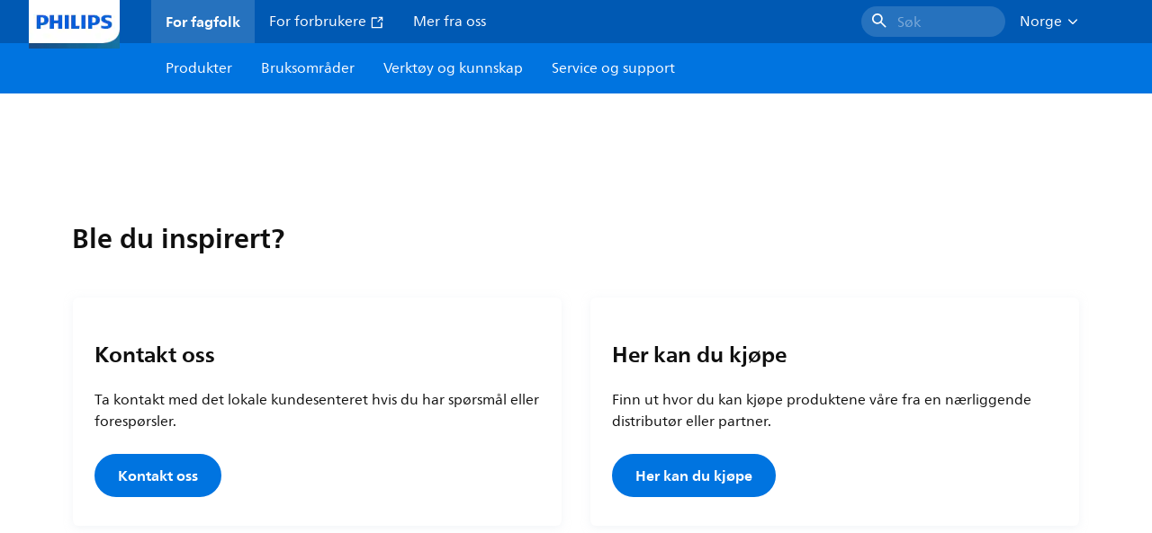

--- FILE ---
content_type: text/html;charset=utf-8
request_url: https://www.lighting.philips.no/stotte/cases
body_size: 441102
content:
<!DOCTYPE HTML>
<html lang="no-NO">
<head>
    <meta charset="UTF-8"/>
    <title>Kasussøk | Philips lighting</title>
    
    
        
        
            <script defer="defer" type="text/javascript" src="https://rum.hlx.page/.rum/@adobe/helix-rum-js@%5E2/dist/rum-standalone.js" data-routing="env=prod,tier=publish,ams=Philips Lighting (AEM)"></script>
<link rel="canonical" href="https://www.lighting.philips.no/stotte/cases"/>
        
    

    <meta name="keywords" content="case study,cases,lighting,systems,system area,connected lighting"/>
    <meta name="description" content="Oversikt over referanseprosjekter fra Philips lighting"/>
    <meta name="template" content="content-page"/>

    <link rel="preconnect" href="https://www.assets.signify.com"/>
<link rel="preconnect" href="https://assets.adobedtm.com"/>
    
    
    
    
    
    
    
        <link rel="preload" href="/etc.clientlibs/signify-brand-philips-lighting/clientlibs/clientlib-main/resources/fonts/neuefrutigerworld-book-latin.woff2" as="font" type="font/woff2" crossorigin="anonymous"/>
        <link rel="preload" href="/etc.clientlibs/signify-brand-philips-lighting/clientlibs/clientlib-main/resources/fonts/neuefrutigerworld-bold-latin.woff2" as="font" type="font/woff2" crossorigin="anonymous"/>
    


    

    
    <meta property="og:title" content="Kasussøk | Philips lighting"/>
    <meta property="og:description" content="Oversikt over referanseprosjekter fra Philips lighting"/>
    <meta property="og:type" content="website"/>
    <meta property="og:url" content="https://www.lighting.philips.no/stotte/cases"/>
    <meta property="og:site_name" content="Philips lighting"/>
    <meta property="og:image" content="https://www.lighting.philips.com/b-dam/b2b-philips-lighting/masters/fallback-images/general-16-9.jpg"/>


    
    
    <meta name="viewport" content="width=device-width, initial-scale=1, shrink-to-fit=no"/>
    
    

    
    <meta class="elastic" name="page_type" content="application-areas"/>
    <meta class="elastic" name="iss_title" content="Referanseprosjekter"/>
    <meta class="elastic" name="locale" content="no_NO"/>
    <meta class="elastic" name="label" content="Bruksområder"/>
    <meta class="elastic" name="last_modified" content="2023-09-21T13:29:55.275Z"/>
    <meta class="elastic" name="baseurl" content="https://www.lighting.philips.no/stotte/cases"/>
    <meta class="elastic" name="image" content="https://www.lighting.philips.com/b-dam/b2b-philips-lighting/masters/fallback-images/general-1-1.jpg"/>
    <meta class="elastic" name="brand" content="Philips lighting"/>
    <meta class="elastic" name="asset_url" content="https://www.signify.com/content/dam/signify/master/homepage/logo-philips.png"/>
    <meta class="elastic" name="sector" content="B2B_LI"/>
    <meta class="elastic" name="env" content="prd"/>
    
    <meta class="elastic" name="type" content="content"/>


    

    <script type="application/ld+json">{"@context":"http://schema.org","@type":"BreadcrumbList","itemListElement":[{"@type":"ListItem","position":1,"name":"Referanseprosjekter"}]}</script>


    <script type="application/ld+json">{"@context":"https://schema.org","@type":"Organization","name":"Philips lighting","description":"Philips er et av verdens mest betrodde belysningsmerker. Siden 1891 har Philips vært synonymt med høykvalitets, pålitelig, innovativ teknologi som forbedrer menneskers liv. Philips-merket er lisensiert til Signify, verdensledende innen belysning, for belysningsprodukter og -tjenester. Philips er Signifys primære merke for lamper, armaturer og annet belysningsutstyr for både fagfolk og forbrukere. Signify-produkter med Philips-merket dekker det komplette spekteret av belysningsapplikasjoner, fra hjem, kontor og industri til gatebelysning, hagebruk, idrett og mer.","url":"https://www.lighting.philips.no","logo":{"url":"https://www.signify.com/content/dam/signify/master/homepage/logo-philips.png","@type":"ImageObject"},"sameAs":["https://www.facebook.com/PhilipsLighting/","https://www.youtube.com/user/PhilipsLighting","https://www.linkedin.com/company/signifycompany/"],"contactPoint":[{"@type":"ContactPoint","url":"https://www.lighting.philips.no/contact/contact-us-form","contactType":"Kontaktskjemaet"}]}</script>


    
    <script>
        function Z(e){const o=e+"=",t=decodeURIComponent(document.cookie);for(let e of t.split(";")){for(;" "===e.charAt(0);)e=e.slice(1);if(0===e.indexOf(o))return e.substring(o.length,e.length)}return""};

        if ((Z('cmapi_cookie_privacy').includes('2'))) {
            !function(e,a,n,t){var i=e.head;if(i){
                if (a) return;
                var o=e.createElement("style");
                o.id="alloy-prehiding",o.innerText=n,i.appendChild(o),setTimeout(function(){o.parentNode&&o.parentNode.removeChild(o)},t)}}
            (document, document.location.href.indexOf("adobe_authoring_enabled") !== -1, "body { opacity: 0 !important }", 3000);
        }
    </script>


    

    
<script>
    window.pageLoadInfo = "{\x22page\x22:{\x22pageInfo\x22:{\x22pageID\x22:\x22\/content\/b2b\u002Dphilips\u002Dlighting\/no\/no\/support\/cases\x22,\x22pageName\x22:\x22cases\x22,\x22environment\x22:\x22prd\x22,\x22issueDate\x22:\x222023\u002D09\u002D21T13:29:55.275Z\x22,\x22breadcrumbs\x22:[\x22support\x22,\x22cases\x22],\x22pageDesc\x22:\x22Oversikt over referanseprosjekter fra Philips lighting\x22,\x22thumbnailUrl\x22:\x22https:\/\/www.lighting.philips.com\/b\u002Ddam\/b2b\u002Dphilips\u002Dlighting\/masters\/fallback\u002Dimages\/general\u002D16\u002D9.jpg\x22},\x22category\x22:{\x22pageType\x22:\x22content\u002Dpage\x22,\x22categories\x22:[\x22support\x22,\x22cases\x22],\x22primaryCategory\x22:\x22support\x22},\x22attributes\x22:{\x22locale\x22:\x22no\u002DNO\x22,\x22country\x22:\x22NO\x22,\x22language\x22:\x22no\x22,\x22brand\x22:\x22Philips lighting\x22}}}";
</script>

    
    
    
<script src="/etc.clientlibs/signify-brand-philips-lighting/clientlibs/clientlib-head.min.ACSHASHe04cecb2513bd1324a023ae82657c91e.js" async></script>



    
    
    
<script src="/etc.clientlibs/signify-brand-philips-lighting/clientlibs/clientlib-main.min.ACSHASH0b3216dd2d071ad63ca93f3562219a9c.js" defer></script>



    
    
    
<link rel="stylesheet" href="/etc.clientlibs/signify-brand-philips-lighting/clientlibs/clientlib-main.min.ACSHASH4e8de112483363ba18ce81fbfa6bf571.css" type="text/css">



    
    

    

    
    

    

    


        <script type="text/javascript" src="//assets.adobedtm.com/ebfef13a1211/62f4ae774bb6/launch-03ecc55811c4.min.js" async></script>



    
    

    


    
    <link rel="icon" href="/etc.clientlibs/signify-brand-philips-lighting/clientlibs/clientlib-main/resources/favicons/favicon.ico"/>


    <script>
        signify = {config: {"locale":"no_NO","paths":{"icons":"/etc.clientlibs/signify-brand-philips-lighting/clientlibs/clientlib-main/resources/icons/"},"country":"NO","authorMode":false}}
    </script>
</head>
<body class="page basicpage default">



    


    



    
    
    
    
        
                
    <location-bar :alternative-locales="[{&#34;locale&#34;:&#34;Argentina&#34;,&#34;isoCode&#34;:&#34;es_AR&#34;,&#34;language&#34;:&#34;es&#34;,&#34;country&#34;:&#34;AR&#34;,&#34;url&#34;:&#34;https://www.lighting.philips.com.ar/soporte/cases&#34;},{&#34;locale&#34;:&#34;Australia&#34;,&#34;isoCode&#34;:&#34;en_AU&#34;,&#34;language&#34;:&#34;en&#34;,&#34;country&#34;:&#34;AU&#34;,&#34;url&#34;:&#34;https://www.lighting.philips.com.au/support/cases&#34;},{&#34;locale&#34;:&#34;Austria&#34;,&#34;isoCode&#34;:&#34;de_AT&#34;,&#34;language&#34;:&#34;de&#34;,&#34;country&#34;:&#34;AT&#34;,&#34;url&#34;:&#34;https://www.lighting.philips.at/technische-unterstutzung/referenzprojekte&#34;},{&#34;locale&#34;:&#34;Belgium (Dutch)&#34;,&#34;isoCode&#34;:&#34;nl_BE&#34;,&#34;language&#34;:&#34;nl&#34;,&#34;country&#34;:&#34;BE&#34;,&#34;url&#34;:&#34;https://www.lighting.philips.be/ondersteuning/cases&#34;},{&#34;locale&#34;:&#34;Belgium (French)&#34;,&#34;isoCode&#34;:&#34;fr_BE&#34;,&#34;language&#34;:&#34;fr&#34;,&#34;country&#34;:&#34;BE&#34;,&#34;url&#34;:&#34;https://www.lighting.philips.be/fr/assistance/cas&#34;},{&#34;locale&#34;:&#34;Brazil&#34;,&#34;isoCode&#34;:&#34;pt_BR&#34;,&#34;language&#34;:&#34;pt&#34;,&#34;country&#34;:&#34;BR&#34;,&#34;url&#34;:&#34;https://www.lighting.philips.com.br/suporte/casos&#34;},{&#34;locale&#34;:&#34;Bulgaria&#34;,&#34;isoCode&#34;:&#34;bg_BG&#34;,&#34;language&#34;:&#34;bg&#34;,&#34;country&#34;:&#34;BG&#34;,&#34;url&#34;:&#34;https://www.lighting.philips.bg/support/cases&#34;},{&#34;locale&#34;:&#34;Canada (English)&#34;,&#34;isoCode&#34;:&#34;en_CA&#34;,&#34;language&#34;:&#34;en&#34;,&#34;country&#34;:&#34;CA&#34;,&#34;url&#34;:&#34;https://www.lighting.philips.ca/support/cases&#34;},{&#34;locale&#34;:&#34;Canada (French)&#34;,&#34;isoCode&#34;:&#34;fr_CA&#34;,&#34;language&#34;:&#34;fr&#34;,&#34;country&#34;:&#34;CA&#34;,&#34;url&#34;:&#34;https://www.lighting.philips.ca/fr/assistance/cas&#34;},{&#34;locale&#34;:&#34;Central America&#34;,&#34;isoCode&#34;:&#34;es_PA&#34;,&#34;language&#34;:&#34;es&#34;,&#34;country&#34;:&#34;PA&#34;,&#34;url&#34;:&#34;https://www.centralamerica.lighting.philips.com/soporte/cases&#34;},{&#34;locale&#34;:&#34;Chile&#34;,&#34;isoCode&#34;:&#34;es_CL&#34;,&#34;language&#34;:&#34;es&#34;,&#34;country&#34;:&#34;CL&#34;,&#34;url&#34;:&#34;https://www.lighting.philips.cl/soporte/cases&#34;},{&#34;locale&#34;:&#34;China&#34;,&#34;isoCode&#34;:&#34;zh_CN&#34;,&#34;language&#34;:&#34;zh&#34;,&#34;country&#34;:&#34;CN&#34;,&#34;url&#34;:&#34;https://www.lighting.philips.com.cn/support/cases&#34;},{&#34;locale&#34;:&#34;Colombia&#34;,&#34;isoCode&#34;:&#34;es_CO&#34;,&#34;language&#34;:&#34;es&#34;,&#34;country&#34;:&#34;CO&#34;,&#34;url&#34;:&#34;https://www.lighting.philips.com.co/soporte/cases&#34;},{&#34;locale&#34;:&#34;Croatia&#34;,&#34;isoCode&#34;:&#34;hr_HR&#34;,&#34;language&#34;:&#34;hr&#34;,&#34;country&#34;:&#34;HR&#34;,&#34;url&#34;:&#34;https://www.lighting.philips.hr/podrska/projektne-reference&#34;},{&#34;locale&#34;:&#34;Czech&#34;,&#34;isoCode&#34;:&#34;cs_CZ&#34;,&#34;language&#34;:&#34;cs&#34;,&#34;country&#34;:&#34;CZ&#34;,&#34;url&#34;:&#34;https://www.lighting.philips.cz/podpora/pripadove-studie&#34;},{&#34;locale&#34;:&#34;Denmark&#34;,&#34;isoCode&#34;:&#34;da_DK&#34;,&#34;language&#34;:&#34;da&#34;,&#34;country&#34;:&#34;DK&#34;,&#34;url&#34;:&#34;https://www.lighting.philips.dk/support/cases&#34;},{&#34;locale&#34;:&#34;Egypt (English)&#34;,&#34;isoCode&#34;:&#34;en_EG&#34;,&#34;language&#34;:&#34;en&#34;,&#34;country&#34;:&#34;EG&#34;,&#34;url&#34;:&#34;https://www.lighting.philips.com.eg/support/cases&#34;},{&#34;locale&#34;:&#34;Estonia&#34;,&#34;isoCode&#34;:&#34;et_EE&#34;,&#34;language&#34;:&#34;et&#34;,&#34;country&#34;:&#34;EE&#34;,&#34;url&#34;:&#34;https://www.lighting.philips.ee&#34;},{&#34;locale&#34;:&#34;Finland&#34;,&#34;isoCode&#34;:&#34;fi_FI&#34;,&#34;language&#34;:&#34;fi&#34;,&#34;country&#34;:&#34;FI&#34;,&#34;url&#34;:&#34;https://www.lighting.philips.fi/tuki/case-studyt&#34;},{&#34;locale&#34;:&#34;France&#34;,&#34;isoCode&#34;:&#34;fr_FR&#34;,&#34;language&#34;:&#34;fr&#34;,&#34;country&#34;:&#34;FR&#34;,&#34;url&#34;:&#34;https://www.lighting.philips.fr/assistance/cas&#34;},{&#34;locale&#34;:&#34;Germany&#34;,&#34;isoCode&#34;:&#34;de_DE&#34;,&#34;language&#34;:&#34;de&#34;,&#34;country&#34;:&#34;DE&#34;,&#34;url&#34;:&#34;https://www.lighting.philips.de/technische-unterstutzung/referenzprojekte&#34;},{&#34;locale&#34;:&#34;Ghana&#34;,&#34;isoCode&#34;:&#34;en_GH&#34;,&#34;language&#34;:&#34;en&#34;,&#34;country&#34;:&#34;GH&#34;,&#34;url&#34;:&#34;https://www.lighting.philips.com.gh&#34;},{&#34;locale&#34;:&#34;Greece&#34;,&#34;isoCode&#34;:&#34;el_GR&#34;,&#34;language&#34;:&#34;el&#34;,&#34;country&#34;:&#34;GR&#34;,&#34;url&#34;:&#34;https://www.lighting.philips.gr/support/cases&#34;},{&#34;locale&#34;:&#34;Hong Kong (English)&#34;,&#34;isoCode&#34;:&#34;en_HK&#34;,&#34;language&#34;:&#34;en&#34;,&#34;country&#34;:&#34;HK&#34;,&#34;url&#34;:&#34;https://www.lighting.philips.com.hk/support/cases&#34;},{&#34;locale&#34;:&#34;Hungary&#34;,&#34;isoCode&#34;:&#34;hu_HU&#34;,&#34;language&#34;:&#34;hu&#34;,&#34;country&#34;:&#34;HU&#34;,&#34;url&#34;:&#34;https://www.lighting.philips.hu/tamogatas/esettanulmanyok&#34;},{&#34;locale&#34;:&#34;India&#34;,&#34;isoCode&#34;:&#34;en_IN&#34;,&#34;language&#34;:&#34;en&#34;,&#34;country&#34;:&#34;IN&#34;,&#34;url&#34;:&#34;https://www.lighting.philips.co.in/support/cases&#34;},{&#34;locale&#34;:&#34;Indonesia (Bahasa)&#34;,&#34;isoCode&#34;:&#34;id_ID&#34;,&#34;language&#34;:&#34;id&#34;,&#34;country&#34;:&#34;ID&#34;,&#34;url&#34;:&#34;https://www.lighting.philips.co.id/id/dukungan/studi-kasus&#34;},{&#34;locale&#34;:&#34;Indonesia (English)&#34;,&#34;isoCode&#34;:&#34;en_ID&#34;,&#34;language&#34;:&#34;en&#34;,&#34;country&#34;:&#34;ID&#34;,&#34;url&#34;:&#34;https://www.lighting.philips.co.id/support/cases&#34;},{&#34;locale&#34;:&#34;Ireland&#34;,&#34;isoCode&#34;:&#34;en_IE&#34;,&#34;language&#34;:&#34;en&#34;,&#34;country&#34;:&#34;IE&#34;,&#34;url&#34;:&#34;https://www.lighting.philips.ie/support/cases&#34;},{&#34;locale&#34;:&#34;Israel&#34;,&#34;isoCode&#34;:&#34;en_IL&#34;,&#34;language&#34;:&#34;en&#34;,&#34;country&#34;:&#34;IL&#34;,&#34;url&#34;:&#34;https://www.lighting.philips.co.il/support/cases&#34;},{&#34;locale&#34;:&#34;Italy&#34;,&#34;isoCode&#34;:&#34;it_IT&#34;,&#34;language&#34;:&#34;it&#34;,&#34;country&#34;:&#34;IT&#34;,&#34;url&#34;:&#34;https://www.lighting.philips.it/supporto/progetti&#34;},{&#34;locale&#34;:&#34;Japan&#34;,&#34;isoCode&#34;:&#34;ja_JP&#34;,&#34;language&#34;:&#34;ja&#34;,&#34;country&#34;:&#34;JP&#34;,&#34;url&#34;:&#34;https://www.lighting.philips.co.jp/support/cases&#34;},{&#34;locale&#34;:&#34;Kazakhstan&#34;,&#34;isoCode&#34;:&#34;ru_KZ&#34;,&#34;language&#34;:&#34;ru&#34;,&#34;country&#34;:&#34;KZ&#34;,&#34;url&#34;:&#34;https://www.lighting.philips.kz&#34;},{&#34;locale&#34;:&#34;Kenya&#34;,&#34;isoCode&#34;:&#34;en_KE&#34;,&#34;language&#34;:&#34;en&#34;,&#34;country&#34;:&#34;KE&#34;,&#34;url&#34;:&#34;https://www.lighting.philips.co.ke&#34;},{&#34;locale&#34;:&#34;Korea&#34;,&#34;isoCode&#34;:&#34;ko_KR&#34;,&#34;language&#34;:&#34;ko&#34;,&#34;country&#34;:&#34;KR&#34;,&#34;url&#34;:&#34;https://www.lighting.philips.co.kr/support/cases&#34;},{&#34;locale&#34;:&#34;Latvia&#34;,&#34;isoCode&#34;:&#34;lv_LV&#34;,&#34;language&#34;:&#34;lv&#34;,&#34;country&#34;:&#34;LV&#34;,&#34;url&#34;:&#34;https://www.lighting.philips.lv&#34;},{&#34;locale&#34;:&#34;Lithuania&#34;,&#34;isoCode&#34;:&#34;lt_LT&#34;,&#34;language&#34;:&#34;lt&#34;,&#34;country&#34;:&#34;LT&#34;,&#34;url&#34;:&#34;https://www.lighting.philips.lt&#34;},{&#34;locale&#34;:&#34;Malaysia&#34;,&#34;isoCode&#34;:&#34;en_MY&#34;,&#34;language&#34;:&#34;en&#34;,&#34;country&#34;:&#34;MY&#34;,&#34;url&#34;:&#34;https://www.lighting.philips.com.my/support/cases&#34;},{&#34;locale&#34;:&#34;Mexico&#34;,&#34;isoCode&#34;:&#34;es_MX&#34;,&#34;language&#34;:&#34;es&#34;,&#34;country&#34;:&#34;MX&#34;,&#34;url&#34;:&#34;https://www.lighting.philips.com.mx/soporte/cases&#34;},{&#34;locale&#34;:&#34;Middle East (English)&#34;,&#34;isoCode&#34;:&#34;en_AE&#34;,&#34;language&#34;:&#34;en&#34;,&#34;country&#34;:&#34;AE&#34;,&#34;url&#34;:&#34;https://www.mea.lighting.philips.com/support/cases&#34;},{&#34;locale&#34;:&#34;Morocco&#34;,&#34;isoCode&#34;:&#34;fr_MA&#34;,&#34;language&#34;:&#34;fr&#34;,&#34;country&#34;:&#34;MA&#34;,&#34;url&#34;:&#34;https://www.lighting.philips.ma/assistance/cas&#34;},{&#34;locale&#34;:&#34;Netherlands&#34;,&#34;isoCode&#34;:&#34;nl_NL&#34;,&#34;language&#34;:&#34;nl&#34;,&#34;country&#34;:&#34;NL&#34;,&#34;url&#34;:&#34;https://www.lighting.philips.nl/ondersteuning/cases&#34;},{&#34;locale&#34;:&#34;New Zealand&#34;,&#34;isoCode&#34;:&#34;en_NZ&#34;,&#34;language&#34;:&#34;en&#34;,&#34;country&#34;:&#34;NZ&#34;,&#34;url&#34;:&#34;https://www.lighting.philips.co.nz/support/cases&#34;},{&#34;locale&#34;:&#34;Nigeria&#34;,&#34;isoCode&#34;:&#34;en_NG&#34;,&#34;language&#34;:&#34;en&#34;,&#34;country&#34;:&#34;NG&#34;,&#34;url&#34;:&#34;https://www.lighting.philips.ng&#34;},{&#34;locale&#34;:&#34;Norway&#34;,&#34;isoCode&#34;:&#34;no_NO&#34;,&#34;language&#34;:&#34;no&#34;,&#34;country&#34;:&#34;NO&#34;,&#34;url&#34;:&#34;https://www.lighting.philips.no/stotte/cases&#34;},{&#34;locale&#34;:&#34;Pakistan&#34;,&#34;isoCode&#34;:&#34;en_PK&#34;,&#34;language&#34;:&#34;en&#34;,&#34;country&#34;:&#34;PK&#34;,&#34;url&#34;:&#34;https://www.lighting.philips.com.pk/support/cases&#34;},{&#34;locale&#34;:&#34;Peru&#34;,&#34;isoCode&#34;:&#34;es_PE&#34;,&#34;language&#34;:&#34;es&#34;,&#34;country&#34;:&#34;PE&#34;,&#34;url&#34;:&#34;https://www.lighting.philips.com.pe/soporte/cases&#34;},{&#34;locale&#34;:&#34;Philippines&#34;,&#34;isoCode&#34;:&#34;en_PH&#34;,&#34;language&#34;:&#34;en&#34;,&#34;country&#34;:&#34;PH&#34;,&#34;url&#34;:&#34;https://www.lighting.philips.com.ph/support/cases&#34;},{&#34;locale&#34;:&#34;Poland&#34;,&#34;isoCode&#34;:&#34;pl_PL&#34;,&#34;language&#34;:&#34;pl&#34;,&#34;country&#34;:&#34;PL&#34;,&#34;url&#34;:&#34;https://www.lighting.philips.pl/wsparcie/projekty&#34;},{&#34;locale&#34;:&#34;Portugal&#34;,&#34;isoCode&#34;:&#34;pt_PT&#34;,&#34;language&#34;:&#34;pt&#34;,&#34;country&#34;:&#34;PT&#34;,&#34;url&#34;:&#34;https://www.lighting.philips.pt/assistencia/casos&#34;},{&#34;locale&#34;:&#34;Romania&#34;,&#34;isoCode&#34;:&#34;ro_RO&#34;,&#34;language&#34;:&#34;ro&#34;,&#34;country&#34;:&#34;RO&#34;,&#34;url&#34;:&#34;https://www.lighting.philips.ro/support/studiidecaz&#34;},{&#34;locale&#34;:&#34;Russian&#34;,&#34;isoCode&#34;:&#34;ru_RU&#34;,&#34;language&#34;:&#34;ru&#34;,&#34;country&#34;:&#34;RU&#34;,&#34;url&#34;:&#34;https://www.lighting.philips.ru/support/cases&#34;},{&#34;locale&#34;:&#34;Saudi Arabia (English)&#34;,&#34;isoCode&#34;:&#34;en_SA&#34;,&#34;language&#34;:&#34;en&#34;,&#34;country&#34;:&#34;SA&#34;,&#34;url&#34;:&#34;https://www.slc.philips.com/support/cases&#34;},{&#34;locale&#34;:&#34;Serbia&#34;,&#34;isoCode&#34;:&#34;sr_RS&#34;,&#34;language&#34;:&#34;sr&#34;,&#34;country&#34;:&#34;RS&#34;,&#34;url&#34;:&#34;https://www.lighting.philips.rs/support/slucajevi&#34;},{&#34;locale&#34;:&#34;Singapore&#34;,&#34;isoCode&#34;:&#34;en_SG&#34;,&#34;language&#34;:&#34;en&#34;,&#34;country&#34;:&#34;SG&#34;,&#34;url&#34;:&#34;https://www.lighting.philips.com.sg/support/cases&#34;},{&#34;locale&#34;:&#34;Slovakia&#34;,&#34;isoCode&#34;:&#34;sk_SK&#34;,&#34;language&#34;:&#34;sk&#34;,&#34;country&#34;:&#34;SK&#34;,&#34;url&#34;:&#34;https://www.lighting.philips.sk/podpora/pripady&#34;},{&#34;locale&#34;:&#34;Slovenia&#34;,&#34;isoCode&#34;:&#34;si_SI&#34;,&#34;language&#34;:&#34;si&#34;,&#34;country&#34;:&#34;SI&#34;,&#34;url&#34;:&#34;https://www.lighting.philips.si&#34;},{&#34;locale&#34;:&#34;South Africa&#34;,&#34;isoCode&#34;:&#34;en_ZA&#34;,&#34;language&#34;:&#34;en&#34;,&#34;country&#34;:&#34;ZA&#34;,&#34;url&#34;:&#34;https://www.lighting.philips.co.za/support/cases&#34;},{&#34;locale&#34;:&#34;Spain&#34;,&#34;isoCode&#34;:&#34;es_ES&#34;,&#34;language&#34;:&#34;es&#34;,&#34;country&#34;:&#34;ES&#34;,&#34;url&#34;:&#34;https://www.lighting.philips.es/soporte/cases&#34;},{&#34;locale&#34;:&#34;Sri Lanka&#34;,&#34;isoCode&#34;:&#34;en_LK&#34;,&#34;language&#34;:&#34;en&#34;,&#34;country&#34;:&#34;LK&#34;,&#34;url&#34;:&#34;https://www.lighting.philips.lk&#34;},{&#34;locale&#34;:&#34;Sweden&#34;,&#34;isoCode&#34;:&#34;sv_SE&#34;,&#34;language&#34;:&#34;sv&#34;,&#34;country&#34;:&#34;SE&#34;,&#34;url&#34;:&#34;https://www.lighting.philips.se/support/projekt&#34;},{&#34;locale&#34;:&#34;Switzerland (French)&#34;,&#34;isoCode&#34;:&#34;fr_CH&#34;,&#34;language&#34;:&#34;fr&#34;,&#34;country&#34;:&#34;CH&#34;,&#34;url&#34;:&#34;https://www.lighting.philips.ch/fr/assistance/cas&#34;},{&#34;locale&#34;:&#34;Switzerland (German)&#34;,&#34;isoCode&#34;:&#34;de_CH&#34;,&#34;language&#34;:&#34;de&#34;,&#34;country&#34;:&#34;CH&#34;,&#34;url&#34;:&#34;https://www.lighting.philips.ch/technische-unterstutzung/referenzprojekte&#34;},{&#34;locale&#34;:&#34;Taiwan&#34;,&#34;isoCode&#34;:&#34;zh_TW&#34;,&#34;language&#34;:&#34;zh&#34;,&#34;country&#34;:&#34;TW&#34;,&#34;url&#34;:&#34;https://www.lighting.philips.com.tw/support/cases&#34;},{&#34;locale&#34;:&#34;Thailand (Thai)&#34;,&#34;isoCode&#34;:&#34;th_TH&#34;,&#34;language&#34;:&#34;th&#34;,&#34;country&#34;:&#34;TH&#34;,&#34;url&#34;:&#34;https://www.lighting.philips.co.th/support/cases&#34;},{&#34;locale&#34;:&#34;Turkey&#34;,&#34;isoCode&#34;:&#34;tr_TR&#34;,&#34;language&#34;:&#34;tr&#34;,&#34;country&#34;:&#34;TR&#34;,&#34;url&#34;:&#34;https://www.lighting.philips.com.tr/destek/projeler&#34;},{&#34;locale&#34;:&#34;Ukraine (Ukrainian)&#34;,&#34;isoCode&#34;:&#34;uk_UA&#34;,&#34;language&#34;:&#34;uk&#34;,&#34;country&#34;:&#34;UA&#34;,&#34;url&#34;:&#34;https://www.lighting.philips.ua/support/cases&#34;},{&#34;locale&#34;:&#34;United Kingdom&#34;,&#34;isoCode&#34;:&#34;en_GB&#34;,&#34;language&#34;:&#34;en&#34;,&#34;country&#34;:&#34;GB&#34;,&#34;url&#34;:&#34;https://www.lighting.philips.co.uk/support/cases&#34;},{&#34;locale&#34;:&#34;United States&#34;,&#34;isoCode&#34;:&#34;en_US&#34;,&#34;language&#34;:&#34;en&#34;,&#34;country&#34;:&#34;US&#34;,&#34;url&#34;:&#34;https://www.usa.lighting.philips.com/support/cases&#34;},{&#34;locale&#34;:&#34;Vietnam&#34;,&#34;isoCode&#34;:&#34;vi_VN&#34;,&#34;language&#34;:&#34;vi&#34;,&#34;country&#34;:&#34;VN&#34;,&#34;url&#34;:&#34;https://www.lighting.philips.com.vn/support/cases&#34;}]" current-locale="no_NO" :translations="{&#34;button&#34;:&#34;Continue&#34;,&#34;message&#34;:&#34;You are now visiting the Philips lighting website. A localized version is available for you&#34;}"></location-bar>    

        
    


<div class="main-container" data-tracking-event="page/view" data-tracking-info="{&#34;page&#34;:{&#34;pageInfo&#34;:{&#34;pageID&#34;:&#34;/content/b2b-philips-lighting/no/no/support/cases&#34;,&#34;pageName&#34;:&#34;cases&#34;,&#34;environment&#34;:&#34;prd&#34;,&#34;issueDate&#34;:&#34;2023-09-21T13:29:55.275Z&#34;,&#34;breadcrumbs&#34;:[&#34;support&#34;,&#34;cases&#34;],&#34;pageDesc&#34;:&#34;Oversikt over referanseprosjekter fra Philips lighting&#34;,&#34;thumbnailUrl&#34;:&#34;https://www.lighting.philips.com/b-dam/b2b-philips-lighting/masters/fallback-images/general-16-9.jpg&#34;},&#34;category&#34;:{&#34;pageType&#34;:&#34;content-page&#34;,&#34;categories&#34;:[&#34;support&#34;,&#34;cases&#34;],&#34;primaryCategory&#34;:&#34;support&#34;},&#34;attributes&#34;:{&#34;locale&#34;:&#34;no-NO&#34;,&#34;country&#34;:&#34;NO&#34;,&#34;language&#34;:&#34;no&#34;,&#34;brand&#34;:&#34;Philips lighting&#34;}}}"><main class="root responsive-grid-component responsivegrid">

<div class="aem-Grid aem-Grid--12 aem-Grid--default--12 ">
    
    <div class="experience-fragment-component experience-fragment experiencefragment aem-GridColumn aem-GridColumn--default--12">
<div id="experience-fragment-component-09d91a3aee" class="cmp-experiencefragment cmp-experiencefragment--header">

    



<div class="xf-content-height">
    

<div class="aem-Grid aem-Grid--12 aem-Grid--default--12 ">
    
    <div class="header-component master-component aem-GridColumn aem-GridColumn--default--12">

    

    
    
        
            
    <v-header v-slot="slotProps">
        <header class="header" data-tracking-event="component/header/impression" data-tracking-info="{&#34;component&#34;:{&#34;id&#34;:&#34;39594694c5a6a9bf66364045c4b9e156&#34;,&#34;path&#34;:&#34;/header_component_cop&#34;,&#34;name&#34;:&#34;header&#34;}}">
            <div class="header__background" :class="slotProps.showHeaderBackground" @click="slotProps.closeHeader"></div>
            <div class="header__top-container">
                <a href="https://www.lighting.philips.no" class="header__logo-link">
                    <img class="header__logo-img" alt="Philips lighting" src="/content/dam/b2b-philips-lighting/logo/lighting-philips-logo.png"/>
                </a>
                
                
                    
    <ul class="header__top-container-items">
        <li class="header__top-container-item active">
            <a class="top-container-item__link" href="https://www.lighting.philips.no">For fagfolk
                
            </a>
        </li>
        <li class="header__top-container-item">
            <a class="top-container-item__link" href="https://www.lighting.philips.no/consumer" target="_blank"> For forbrukere
                <svg class="icon icon-external icon--sm main__list-item-icon" aria-hidden="true">
                <use xlink:href="/etc.clientlibs/signify-brand-philips-lighting/clientlibs/clientlib-main/resources/icons/ui.svg#external"></use>
            </svg>
            </a>
        </li>
        <li class="header__top-container-item">
            <a class="top-container-item__link" href="https://www.lighting.philips.no/about-us">Mer fra oss
                
            </a>
        </li>
        
        
    </ul>

    <div class="header__top-container-right">
        <div class="header__top-container-search">
            <wish-list-header :translations="{&#34;addToWishlistError&#34;:&#34;Det oppstod en feil, {{name}} kunne ikke legges til ønskelisten din.&#34;,&#34;addToWishlist&#34;:&#34;Legg til i ønskelisten&#34;,&#34;addedToWishlist&#34;:&#34;Lagret&#34;,&#34;wishListTooltipMessage&#34;:&#34;Finn det lagrede produktet ditt i ønskelisten&#34;}" wish-list-page-path="https://www.lighting.philips.no/prof/wishlist">
            </wish-list-header>
            <button class="button cta-component__link" title="Søk" tabindex="0" :data-tracking-info="slotProps.searchDataTrackingInfo" @click="slotProps.toggleSearch()" type="button">
                <svg class="icon icon-search icon--md" aria-hidden="true">
                <use xlink:href="/etc.clientlibs/signify-brand-philips-lighting/clientlibs/clientlib-main/resources/icons/ui.svg#search"></use>
            </svg><span class="cta-component-text body-copy-1">Søk</span>
            </button>
        </div>
        <div class="top-country-selector__heading top-country-selector__heading--desktop heading-6" :class="slotProps.countrySelectorClasses">
            <div class="top-country-selector__heading-wrapper" @click="slotProps.toggleCountrySelector">
                <strong class="top-country-selector__heading-name body-copy-1">Norge</strong>
                <svg class="icon icon-up top-country-selector__arrow--desktop" aria-hidden="true">
                <use xlink:href="/etc.clientlibs/signify-brand-philips-lighting/clientlibs/clientlib-main/resources/icons/ui.svg#up"></use>
            </svg>
            </div>
            
        </div>
    </div>

                

                
                
                    
    <div class="header__top-container--icons">
        <wish-list-header :translations="{&#34;addToWishlistError&#34;:&#34;Det oppstod en feil, {{name}} kunne ikke legges til ønskelisten din.&#34;,&#34;addToWishlist&#34;:&#34;Legg til i ønskelisten&#34;,&#34;addedToWishlist&#34;:&#34;Lagret&#34;,&#34;wishListTooltipMessage&#34;:&#34;Finn det lagrede produktet ditt i ønskelisten&#34;}" wish-list-page-path="https://www.lighting.philips.no/prof/wishlist">
        </wish-list-header>
        <a class="header__top-container--icons-search" title="Søk" tabindex="0" :data-tracking-info="slotProps.searchDataTrackingInfo" @click="slotProps.toggleSearch()">
            <svg class="icon icon-search icon--md" aria-hidden="true">
                <use xlink:href="/etc.clientlibs/signify-brand-philips-lighting/clientlibs/clientlib-main/resources/icons/ui.svg#search"></use>
            </svg>
        </a>
        <div class="header-top-container__hamburger" @click="slotProps.toggleMobileMenu">
            <div class="header-top-container__hamburger-icon-wrapper">
                <span class="header-top-container__hamburger-icon header-top-container__hamburger-icon--item"></span>
                <span class="header-top-container__hamburger-icon header-top-container__hamburger-icon--spacer"></span>
                <span class="header-top-container__hamburger-icon header-top-container__hamburger-icon--item"></span>
                <span class="header-top-container__hamburger-icon header-top-container__hamburger-icon--spacer"></span>
                <span class="header-top-container__hamburger-icon header-top-container__hamburger-icon--item"></span>
            </div>
        </div>
    </div>

                

            </div>
            <nav class="desktop-menu">
                <ul class="desktop-menu__wrapper">
                    
    

    
    
        
    <li class="desktop-menu__list">
        
        
            <span class="desktop-menu__list-link" @click="slotProps.toggleFlyout($event, '1315512126')" tabindex="0">Produkter</span>
            <div class="flyout">
                <div class="flyout__wrapper">
                    <div class="flyout__items">
                        <ul class="flyout__items-list">
                            
                            <li class="flyout__items-list--item" @click="slotProps.loadThirdLevelItems('18893342')">
                                <span class="flyout__items-list--link flyout__items-list--link-18893342 heading-5">Produktfamilier</span>
                            </li>
                            
                            
                        
                            
                            <li class="flyout__items-list--item" @click="slotProps.loadThirdLevelItems('1611394470')">
                                <span class="flyout__items-list--link flyout__items-list--link-1611394470 heading-5">Innendørs armaturer</span>
                            </li>
                            
                            
                        
                            
                            <li class="flyout__items-list--item" @click="slotProps.loadThirdLevelItems('715591319')">
                                <span class="flyout__items-list--link flyout__items-list--link-715591319 heading-5">Utendørs armaturer</span>
                            </li>
                            
                            
                        
                            
                            <li class="flyout__items-list--item" @click="slotProps.loadThirdLevelItems('1080980831')">
                                <span class="flyout__items-list--link flyout__items-list--link-1080980831 heading-5">LED-lyskilder og lysrør</span>
                            </li>
                            
                            
                        
                            
                            <li class="flyout__items-list--item" @click="slotProps.loadThirdLevelItems('549713055')">
                                <span class="flyout__items-list--link flyout__items-list--link-549713055 heading-5">Konvensjonelle lamper og lysrør</span>
                            </li>
                            
                            
                        
                            
                            <li class="flyout__items-list--item" @click="slotProps.loadThirdLevelItems('849258012')">
                                <span class="flyout__items-list--link flyout__items-list--link-849258012 heading-5">LED elektronikk</span>
                            </li>
                            
                            
                        
                            
                            <li class="flyout__items-list--item" @click="slotProps.loadThirdLevelItems('1690515836')">
                                <span class="flyout__items-list--link flyout__items-list--link-1690515836 heading-5">Belysningselektronikk</span>
                            </li>
                            
                            
                        
                            
                            <li class="flyout__items-list--item" @click="slotProps.loadThirdLevelItems('3232667')">
                                <span class="flyout__items-list--link flyout__items-list--link-3232667 heading-5">Lysstyring</span>
                            </li>
                            
                            
                        </ul>
                    </div>
                    
                        
                        
                        
                        <div class="flyout__sub-items flyout__sub-items--automatic sub-item-18893342">
                            <div class="wrapper">
                                
                                <a href="https://www.lighting.philips.no/prof/highlighted-products/led-conversion" target="_blank" class="sub-item__link sub-item__link--list">LED-konvertering</a>
                            </div>
<div class="wrapper">
                                
                                <a href="https://www.lighting.philips.no/prof/highlighted-products/led-tube" target="_blank" class="sub-item__link sub-item__link--list">LED-lysrør</a>
                            </div>
<div class="wrapper">
                                
                                <a href="https://www.lighting.philips.no/prof/highlighted-products/ultraefficientprof" target="_blank" class="sub-item__link sub-item__link--list">Ultra Effcient (UE) belysning</a>
                            </div>
<div class="wrapper">
                                
                                <a href="https://www.lighting.philips.no/prof/highlighted-products/coreline" target="_blank" class="sub-item__link sub-item__link--list">CoreLine</a>
                            </div>
<div class="wrapper">
                                
                                <a href="https://www.lighting.philips.no/prof/highlighted-products/interact-ready" target="_blank" class="sub-item__link sub-item__link--list">Interact Ready</a>
                            </div>
<div class="wrapper">
                                
                                <a href="https://www.lighting.philips.no/prof/highlighted-products/perfectfit" target="_blank" class="sub-item__link sub-item__link--list">Perfectfit</a>
                            </div>
<div class="wrapper">
                                
                                <a href="https://www.lighting.philips.no/prof/highlighted-products/master-connect" target="_blank" class="sub-item__link sub-item__link--list">Philips MasterConnect</a>
                            </div>
<div class="wrapper">
                                
                                <a href="https://www.lighting.philips.no/prof/highlighted-products/ledlamps" target="_blank" class="sub-item__link sub-item__link--list">LED-lyskilder</a>
                            </div>
<div class="wrapper">
                                
                                <a href="https://www.lighting.philips.no/prof/highlighted-products/trueforce-led-lamps" target="_blank" class="sub-item__link sub-item__link--list">TrueForce LED-belysning</a>
                            </div>
<div class="wrapper">
                                
                                <a href="https://www.lighting.philips.no/prof/highlighted-products/ledinaire" target="_blank" class="sub-item__link sub-item__link--list">Ledinaire</a>
                            </div>
<div class="wrapper">
                                
                                <a href="https://www.lighting.philips.no/prof/highlighted-products/ledstrips" target="_blank" class="sub-item__link sub-item__link--list">LED-lister</a>
                            </div>

                            <div class="wrapper-external">
                                <a href="https://www.lighting.philips.no/prof/highlighted-products" class="sub-item__link-external link"> Se alle</a>
                            </div>
                        </div>
                    
                        
                        
                        
                        <div class="flyout__sub-items flyout__sub-items--automatic sub-item-1611394470">
                            <div class="wrapper">
                                <div class="sub-item">
                                    <a href="https://www.lighting.philips.no/p/innendors-armaturer/downlights/CDOWNL_CA/category" class="sub-item__link clickable-area-link">Downlights</a>
                                    <img class="figure sub-item__image" src="https://www.assets.signify.com/is/image/Signify/DN610B-PSD-C-WH-CLP?wid=92&hei=92&qlt=82" alt="Downlights" loading="lazy"/>
                                </div>
                                
                            </div>
<div class="wrapper">
                                <div class="sub-item">
                                    <a href="https://www.lighting.philips.no/p/innendors-armaturer/aksent-downlights/ACCDOWNL_CA/category" class="sub-item__link clickable-area-link">Aksent-downlights</a>
                                    <img class="figure sub-item__image" src="https://www.assets.signify.com/is/image/Signify/CLP-RS320B-WH?wid=92&hei=92&qlt=82" alt="Aksent-downlights" loading="lazy"/>
                                </div>
                                
                            </div>
<div class="wrapper">
                                <div class="sub-item">
                                    <a href="https://www.lighting.philips.no/p/innendors-armaturer/innfelt/CREC_CA/category" class="sub-item__link clickable-area-link">Innfelt</a>
                                    <img class="figure sub-item__image" src="https://www.assets.signify.com/is/image/Signify/PowerBalance-Refresh-CLP?wid=92&hei=92&qlt=82" alt="Innfelt" loading="lazy"/>
                                </div>
                                
                            </div>
<div class="wrapper">
                                <div class="sub-item">
                                    <a href="https://www.lighting.philips.no/p/innendors-armaturer/paneler-pa-skinner/LGHTPNLS_CA/category" class="sub-item__link clickable-area-link">Paneler på skinner</a>
                                    <img class="figure sub-item__image" src="https://www.assets.signify.com/is/image/Signify/StoreSet_Linear_SM504T_WH-BS?wid=92&hei=92&qlt=82" alt="Paneler på skinner" loading="lazy"/>
                                </div>
                                
                            </div>
<div class="wrapper">
                                <div class="sub-item">
                                    <a href="https://www.lighting.philips.no/p/innendors-armaturer/utenpaliggende/LESURF_CA/category" class="sub-item__link clickable-area-link">Utenpåliggende</a>
                                    <img class="figure sub-item__image" src="https://www.assets.signify.com/is/image/Signify/TrueLine_surface_mounted-SM530C_LE1_LF1_ALU-BP?wid=92&hei=92&qlt=82" alt="Utenpåliggende" loading="lazy"/>
                                </div>
                                
                            </div>
<div class="wrapper">
                                <div class="sub-item">
                                    <a href="https://www.lighting.philips.no/p/innendors-armaturer/nedhengt/LESUSP_CA/category" class="sub-item__link clickable-area-link">Nedhengt</a>
                                    <img class="figure sub-item__image" src="https://www.assets.signify.com/is/image/Signify/True%20Line?wid=92&hei=92&qlt=82" alt="Nedhengt" loading="lazy"/>
                                </div>
                                
                            </div>
<div class="wrapper">
                                <div class="sub-item">
                                    <a href="https://www.lighting.philips.no/p/innendors-armaturer/lyslister/CIBATT_CA/category" class="sub-item__link clickable-area-link">Lyslister</a>
                                    <img class="figure sub-item__image" src="https://www.assets.signify.com/is/image/Signify/Coreline%20Batten%20G3_%20BN126C%20PSU%20-%20BSP?wid=92&hei=92&qlt=82" alt="Lyslister" loading="lazy"/>
                                </div>
                                
                            </div>
<div class="wrapper">
                                <div class="sub-item">
                                    <a href="https://www.lighting.philips.no/p/innendors-armaturer/highbay/CHLBAY_CA/category" class="sub-item__link clickable-area-link">Highbay</a>
                                    <img class="figure sub-item__image" src="https://www.assets.signify.com/is/image/Signify/BY581P-large-suspension-CLP?wid=92&hei=92&qlt=82" alt="Highbay" loading="lazy"/>
                                </div>
                                
                            </div>
<div class="wrapper">
                                <div class="sub-item">
                                    <a href="https://www.lighting.philips.no/p/innendors-armaturer/vanntett-og-renrom/CWPCLNR_CA/category" class="sub-item__link clickable-area-link">Vanntett og renrom</a>
                                    <img class="figure sub-item__image" src="https://www.assets.signify.com/is/image/Signify/CoreLine_Waterproof_WT120C%20G2%20PCU%20-%20BSP?wid=92&hei=92&qlt=82" alt="Vanntett og renrom" loading="lazy"/>
                                </div>
                                
                            </div>

                            <div class="wrapper-external">
                                <a href="https://www.lighting.philips.no/p/innendors-armaturer" class="sub-item__link-external link"> Se alle Innendørs armaturer</a>
                            </div>
                        </div>
                    
                        
                        
                        
                        <div class="flyout__sub-items flyout__sub-items--automatic sub-item-715591319">
                            <div class="wrapper">
                                <div class="sub-item">
                                    <a href="https://www.lighting.philips.no/p/utendors-armaturer/vei-og-gatebelysning/NROADLUM_CA/category" class="sub-item__link clickable-area-link">Vei- og gatebelysning</a>
                                    <img class="figure sub-item__image" src="https://www.assets.signify.com/is/image/Signify/BGP701_Luma_gen2_Nano_BSP?wid=92&hei=92&qlt=82" alt="Vei- og gatebelysning" loading="lazy"/>
                                </div>
                                
                            </div>
<div class="wrapper">
                                <div class="sub-item">
                                    <a href="https://www.lighting.philips.no/p/utendors-armaturer/sport-og-omrade-belysning/NSPAREA_CA/category" class="sub-item__link clickable-area-link">Sport og område belysning </a>
                                    <img class="figure sub-item__image" src="https://www.assets.signify.com/is/image/Signify/ArenaVision_LED_gen3_5_BVP428_HGB_BP?wid=92&hei=92&qlt=82" alt="Sport og område belysning " loading="lazy"/>
                                </div>
                                
                            </div>
<div class="wrapper">
                                <div class="sub-item">
                                    <a href="https://www.lighting.philips.no/p/utendors-armaturer/arkitektonisk-flombelysning/PROJECT_CA/category" class="sub-item__link clickable-area-link">Arkitektonisk flombelysning</a>
                                    <img class="figure sub-item__image" src="https://www.assets.signify.com/is/image/Signify/BWP400_BSP?wid=92&hei=92&qlt=82" alt="Arkitektonisk flombelysning" loading="lazy"/>
                                </div>
                                
                            </div>
<div class="wrapper">
                                <div class="sub-item">
                                    <a href="https://www.lighting.philips.no/p/utendors-armaturer/by-og-park-belysning/URBAN_CA/category" class="sub-item__link clickable-area-link">By og park belysning</a>
                                    <img class="figure sub-item__image" src="https://www.assets.signify.com/is/image/Signify/BRS561_translucent%20canopy-BSP?wid=92&hei=92&qlt=82" alt="By og park belysning" loading="lazy"/>
                                </div>
                                
                            </div>
<div class="wrapper">
                                <div class="sub-item">
                                    <a href="https://www.lighting.philips.no/p/utendors-armaturer/solcelle/SOLAR_CA/category" class="sub-item__link clickable-area-link">Solcelle</a>
                                    <img class="figure sub-item__image" src="https://www.assets.signify.com/is/image/Signify/ComboCC%20Gen%204_0?wid=92&hei=92&qlt=82" alt="Solcelle" loading="lazy"/>
                                </div>
                                
                            </div>
<div class="wrapper">
                                <div class="sub-item">
                                    <a href="https://www.lighting.philips.no/p/utendors-armaturer/pullert/BOLLARDS_CA/category" class="sub-item__link clickable-area-link">Pullert</a>
                                    <img class="figure sub-item__image" src="https://www.assets.signify.com/is/image/Signify/OptiSpace-BCB500-BSP?wid=92&hei=92&qlt=82" alt="Pullert" loading="lazy"/>
                                </div>
                                
                            </div>
<div class="wrapper">
                                <div class="sub-item">
                                    <a href="https://www.lighting.philips.no/p/utendors-armaturer/stolper-og-braketter/MASTBRA_CA/category" class="sub-item__link clickable-area-link">Stolper og braketter</a>
                                    <img class="figure sub-item__image" src="https://www.assets.signify.com/is/image/Signify/Metronomis_1_LED-BSP?wid=92&hei=92&qlt=82" alt="Stolper og braketter" loading="lazy"/>
                                </div>
                                
                            </div>
<div class="wrapper">
                                <div class="sub-item">
                                    <a href="https://www.lighting.philips.no/p/utendors-armaturer/tunnel-og-undergangbelysning/TUNNEL_CA/category" class="sub-item__link clickable-area-link">Tunnel- og undergangbelysning</a>
                                    <img class="figure sub-item__image" src="https://www.assets.signify.com/is/image/Signify/TubePoint_GEN2-BSP?wid=92&hei=92&qlt=82" alt="Tunnel- og undergangbelysning" loading="lazy"/>
                                </div>
                                
                            </div>

                            <div class="wrapper-external">
                                <a href="https://www.lighting.philips.no/p/utendors-armaturer" class="sub-item__link-external link"> Se alle Utendørs armaturer</a>
                            </div>
                        </div>
                    
                        
                        
                        
                        <div class="flyout__sub-items flyout__sub-items--automatic sub-item-1080980831">
                            <div class="wrapper">
                                <div class="sub-item">
                                    <a href="https://www.lighting.philips.no/p/led-lyskilder-og-lysror/led-lysror/EP01LTUB_CA/category" class="sub-item__link clickable-area-link">LED-lysrør</a>
                                    <img class="figure sub-item__image" src="https://www.assets.signify.com/is/image/Signify/CorePro_LEDtube_EM_Mains_T8-BSP?wid=92&hei=92&qlt=82" alt="LED-lysrør" loading="lazy"/>
                                </div>
                                
                            </div>
<div class="wrapper">
                                <div class="sub-item">
                                    <a href="https://www.lighting.philips.no/p/led-lyskilder-og-lysror/led-spotlight/LEDSPOT_CA/category" class="sub-item__link clickable-area-link">LED-spotlight</a>
                                    <img class="figure sub-item__image" src="https://www.assets.signify.com/is/image/Signify/CorePro_LEDspot_MV-BSP?wid=92&hei=92&qlt=82" alt="LED-spotlight" loading="lazy"/>
                                </div>
                                
                            </div>
<div class="wrapper">
                                <div class="sub-item">
                                    <a href="https://www.lighting.philips.no/p/led-lyskilder-og-lysror/led-hid-erstatning/LEDHID_CA/category" class="sub-item__link clickable-area-link">LED HID-erstatning</a>
                                    <img class="figure sub-item__image" src="https://www.assets.signify.com/is/image/Signify/MASTERLED_HID_SONT_Ultra_Efficient-BSP?wid=92&hei=92&qlt=82" alt="LED HID-erstatning" loading="lazy"/>
                                </div>
                                
                            </div>
<div class="wrapper">
                                <div class="sub-item">
                                    <a href="https://www.lighting.philips.no/p/led-lyskilder-og-lysror/led-lyskilder/LEDBULB_CA/category" class="sub-item__link clickable-area-link">LED-lyskilder</a>
                                    <img class="figure sub-item__image" src="https://www.assets.signify.com/is/image/Signify/CorePro-Plastic-LEDbulbs-CLP?wid=92&hei=92&qlt=82" alt="LED-lyskilder" loading="lazy"/>
                                </div>
                                
                            </div>
<div class="wrapper">
                                <div class="sub-item">
                                    <a href="https://www.lighting.philips.no/p/led-lyskilder-og-lysror/led-pl-kompaktlysror/LEDPL_CA/category" class="sub-item__link clickable-area-link">LED PL-kompaktlysrør</a>
                                    <img class="figure sub-item__image" src="https://www.assets.signify.com/is/image/Signify/CorePro_LED_PLL-BSP?wid=92&hei=92&qlt=82" alt="LED PL-kompaktlysrør" loading="lazy"/>
                                </div>
                                
                            </div>
<div class="wrapper">
                                <div class="sub-item">
                                    <a href="https://www.lighting.philips.no/p/led-lyskilder-og-lysror/led-kapsler-og-spesialprodukter/LEDCAPSPEC_CA/category" class="sub-item__link clickable-area-link">LED-kapsler og spesialprodukter</a>
                                    <img class="figure sub-item__image" src="https://www.assets.signify.com/is/image/Signify/CorePro_LEDcapsule_LV_1-BSP?wid=92&hei=92&qlt=82" alt="LED-kapsler og spesialprodukter" loading="lazy"/>
                                </div>
                                
                            </div>
<div class="wrapper">
                                <div class="sub-item">
                                    <a href="https://www.lighting.philips.no/p/led-lyskilder-og-lysror/led-mignon-og-prismelyskilder/LEDCANLUS_CA/category" class="sub-item__link clickable-area-link">LED-mignon og prismelyskilder</a>
                                    <img class="figure sub-item__image" src="https://www.assets.signify.com/is/image/Signify/Classic_filament_LED_candles_and_lusters-BSP?wid=92&hei=92&qlt=82" alt="LED-mignon og prismelyskilder" loading="lazy"/>
                                </div>
                                
                            </div>
<div class="wrapper">
                                <div class="sub-item">
                                    <a href="https://www.lighting.philips.no/p/led-lyskilder-og-lysror/led-lister/LEDSTRIPS_CA/category" class="sub-item__link clickable-area-link">LED-lister</a>
                                    <img class="figure sub-item__image" src="https://www.assets.signify.com/is/image/Signify/Master_LED_Strip-BSP?wid=92&hei=92&qlt=82" alt="LED-lister" loading="lazy"/>
                                </div>
                                
                            </div>

                            <div class="wrapper-external">
                                <a href="https://www.lighting.philips.no/p/led-lyskilder-og-lysror" class="sub-item__link-external link"> Se alle LED-lyskilder og lysrør</a>
                            </div>
                        </div>
                    
                        
                        
                        
                        <div class="flyout__sub-items flyout__sub-items--automatic sub-item-549713055">
                            <div class="wrapper">
                                <div class="sub-item">
                                    <a href="https://www.lighting.philips.no/p/konvensjonelle-lamper-og-lysror/lysror-og-startere/FLLMPST_CA/category" class="sub-item__link clickable-area-link">Lysrør og startere</a>
                                    <img class="figure sub-item__image" src="https://www.assets.signify.com/is/image/Signify/LPPR1_TL5HO8SE_COPY_BEAUTYSHOT?wid=92&hei=92&qlt=82" alt="Lysrør og startere" loading="lazy"/>
                                </div>
                                
                            </div>
<div class="wrapper">
                                <div class="sub-item">
                                    <a href="https://www.lighting.philips.no/p/konvensjonelle-lamper-og-lysror/kompaktlysror-ikke-integrert/EP01LCFN_CA/category" class="sub-item__link clickable-area-link">Kompaktlysrør ikke-integrert</a>
                                    <img class="figure sub-item__image" src="https://www.assets.signify.com/is/image/Signify/LPBS1_CPLC4PXA_PHL_0001?wid=92&hei=92&qlt=82" alt="Kompaktlysrør ikke-integrert" loading="lazy"/>
                                </div>
                                
                            </div>
<div class="wrapper">
                                <div class="sub-item">
                                    <a href="https://www.lighting.philips.no/p/konvensjonelle-lamper-og-lysror/kompakt-hoyintensiv-utladning/EP01LCHD_CA/category" class="sub-item__link clickable-area-link">Kompakt høyintensiv utladning</a>
                                    <img class="figure sub-item__image" src="https://www.assets.signify.com/is/image/Signify/LPBS1_DCDMTE_PHL_0003?wid=92&hei=92&qlt=82" alt="Kompakt høyintensiv utladning" loading="lazy"/>
                                </div>
                                
                            </div>
<div class="wrapper">
                                <div class="sub-item">
                                    <a href="https://www.lighting.philips.no/p/konvensjonelle-lamper-og-lysror/hoyintensive-utladningslamper/EP01LHID_CA/category" class="sub-item__link clickable-area-link">Høyintensive utladningslamper</a>
                                    <img class="figure sub-item__image" src="https://www.assets.signify.com/is/image/Signify/LPBS1_DCDOTT_PHL_0001?wid=92&hei=92&qlt=82" alt="Høyintensive utladningslamper" loading="lazy"/>
                                </div>
                                
                            </div>
<div class="wrapper">
                                <div class="sub-item">
                                    <a href="https://www.lighting.philips.no/p/konvensjonelle-lamper-og-lysror/spesiallamper/SPLAMPS_CA/category" class="sub-item__link clickable-area-link">Spesiallamper</a>
                                    <img class="figure sub-item__image" src="https://www.assets.signify.com/is/image/Signify/XPPR1_XDMSR_0018_COPY_BEAUTYSHOT?wid=92&hei=92&qlt=82" alt="Spesiallamper" loading="lazy"/>
                                </div>
                                
                            </div>
<div class="wrapper">
                                <div class="sub-item">
                                    <a href="https://www.lighting.philips.no/p/konvensjonelle-lamper-og-lysror/glodelamper/LP01LINC_CA/category" class="sub-item__link clickable-area-link">Glødelamper</a>
                                    <img class="figure sub-item__image" src="https://www.assets.signify.com/is/image/Signify/LPBS1_ITUBEB_PHL_0002?wid=92&hei=92&qlt=82" alt="Glødelamper" loading="lazy"/>
                                </div>
                                
                            </div>

                            <div class="wrapper-external">
                                <a href="https://www.lighting.philips.no/p/konvensjonelle-lamper-og-lysror" class="sub-item__link-external link"> Se alle Konvensjonelle lamper og lysrør</a>
                            </div>
                        </div>
                    
                        
                        
                        
                        <div class="flyout__sub-items flyout__sub-items--automatic sub-item-849258012">
                            <div class="wrapper">
                                <div class="sub-item">
                                    <a href="https://www.lighting.philips.no/p/led-elektronikk/lineare-moduler/LINMOD_CA/category" class="sub-item__link clickable-area-link">Lineære moduler</a>
                                    <img class="figure sub-item__image" src="https://www.assets.signify.com/is/image/Signify/UV-B-module-Family-Fam-BS?wid=92&hei=92&qlt=82" alt="Lineære moduler" loading="lazy"/>
                                </div>
                                
                            </div>
<div class="wrapper">
                                <div class="sub-item">
                                    <a href="https://www.lighting.philips.no/p/led-elektronikk/punktkildemoduler/PSMOD_CA/category" class="sub-item__link clickable-area-link">Punktkildemoduler</a>
                                    <img class="figure sub-item__image" src="https://www.assets.signify.com/is/image/Signify/G8N-HE-complete-family-photo?wid=92&hei=92&qlt=82" alt="Punktkildemoduler" loading="lazy"/>
                                </div>
                                
                            </div>
<div class="wrapper">
                                <div class="sub-item">
                                    <a href="https://www.lighting.philips.no/p/led-elektronikk/utendors-moduler/XTRMOD_CA/category" class="sub-item__link clickable-area-link">Utendørs moduler</a>
                                    <img class="figure sub-item__image" src="https://www.assets.signify.com/is/image/Signify/Fortimo-FastFlex-DA-CR-Family-BS?wid=92&hei=92&qlt=82" alt="Utendørs moduler" loading="lazy"/>
                                </div>
                                
                            </div>
<div class="wrapper">
                                <div class="sub-item">
                                    <a href="https://www.lighting.philips.no/p/led-elektronikk/lineare-drivere/LINDRV_CA/category" class="sub-item__link clickable-area-link">Lineære drivere</a>
                                    <img class="figure sub-item__image" src="https://www.assets.signify.com/is/image/Signify/Xitanium%20LED%20linear%20drivers%20-YellowDot?wid=92&hei=92&qlt=82" alt="Lineære drivere" loading="lazy"/>
                                </div>
                                
                            </div>
<div class="wrapper">
                                <div class="sub-item">
                                    <a href="https://www.lighting.philips.no/p/led-elektronikk/punktkildedrivere/PSDRV_CA/category" class="sub-item__link clickable-area-link">Punktkildedrivere</a>
                                    <img class="figure sub-item__image" src="https://www.assets.signify.com/is/image/Signify/Xitanium%20LED%20spot%20and%20downlight%20drivers?wid=92&hei=92&qlt=82" alt="Punktkildedrivere" loading="lazy"/>
                                </div>
                                
                            </div>
<div class="wrapper">
                                <div class="sub-item">
                                    <a href="https://www.lighting.philips.no/p/led-elektronikk/xtreme-drivere/XTRDRV_CA/category" class="sub-item__link clickable-area-link">Xtreme-drivere</a>
                                    <img class="figure sub-item__image" src="https://www.assets.signify.com/is/image/Signify/Xitanium%20FP%20family?wid=92&hei=92&qlt=82" alt="Xtreme-drivere" loading="lazy"/>
                                </div>
                                
                            </div>
<div class="wrapper">
                                <div class="sub-item">
                                    <a href="https://www.lighting.philips.no/p/led-elektronikk/led-drivere-med-konstant-spenning/CNSTNTVLTGDRVRS_CA/category" class="sub-item__link clickable-area-link">LED-drivere med konstant spenning</a>
                                    <img class="figure sub-item__image" src="https://www.assets.signify.com/is/image/Signify/LED%20Transformer%2024VDC%20TD%20220-240V%20Family_BS?wid=92&hei=92&qlt=82" alt="LED-drivere med konstant spenning" loading="lazy"/>
                                </div>
                                
                            </div>
<div class="wrapper">
                                <div class="sub-item">
                                    <a href="https://www.lighting.philips.no/p/led-elektronikk/vindusbelysning-for-detaljhandel/RTLDSPLLGHTNG_CA/category" class="sub-item__link clickable-area-link">Vindusbelysning for detaljhandel</a>
                                    <img class="figure sub-item__image" src="https://www.assets.signify.com/is/image/Signify/InteGrade_engine_va_vi_UB_NB_family_picture_BS-CLP?wid=92&hei=92&qlt=82" alt="Vindusbelysning for detaljhandel" loading="lazy"/>
                                </div>
                                
                            </div>
<div class="wrapper">
                                <div class="sub-item">
                                    <a href="https://www.lighting.philips.no/p/led-elektronikk/masterconnect-systemet/LEDELECTRCONN_CA/category" class="sub-item__link clickable-area-link">MasterConnect-systemet</a>
                                    <img class="figure sub-item__image" src="https://www.assets.signify.com/is/image/Signify/EasyAirGroup_BVA?wid=92&hei=92&qlt=82" alt="MasterConnect-systemet" loading="lazy"/>
                                </div>
                                
                            </div>

                            <div class="wrapper-external">
                                <a href="https://www.lighting.philips.no/p/led-elektronikk" class="sub-item__link-external link"> Se alle LED elektronikk</a>
                            </div>
                        </div>
                    
                        
                        
                        
                        <div class="flyout__sub-items flyout__sub-items--automatic sub-item-1690515836">
                            <div class="wrapper">
                                <div class="sub-item">
                                    <a href="https://www.lighting.philips.no/p/belysningselektronikk/hid/GE01GAD_CA/category" class="sub-item__link clickable-area-link">HID</a>
                                    <img class="figure sub-item__image" src="https://www.assets.signify.com/is/image/Signify/GPBS1_DPVSDW-T_PHL_0001?wid=92&hei=92&qlt=82" alt="HID" loading="lazy"/>
                                </div>
                                
                            </div>
<div class="wrapper">
                                <div class="sub-item">
                                    <a href="https://www.lighting.philips.no/p/belysningselektronikk/plc-kompakt-/GE01GAF_CA/category" class="sub-item__link clickable-area-link">PLC kompakt-</a>
                                    <img class="figure sub-item__image" src="https://www.assets.signify.com/is/image/Signify/GPBS1_HFRPLTC_PHL_0001?wid=92&hei=92&qlt=82" alt="PLC kompakt-" loading="lazy"/>
                                </div>
                                
                            </div>

                            <div class="wrapper-external">
                                <a href="https://www.lighting.philips.no/p/belysningselektronikk" class="sub-item__link-external link"> Se alle Belysningselektronikk</a>
                            </div>
                        </div>
                    
                        
                        
                        
                        <div class="flyout__sub-items flyout__sub-items--automatic sub-item-3232667">
                            <div class="wrapper">
                                <div class="sub-item">
                                    <a href="https://www.lighting.philips.no/p/lysstyring/dynalite/ECLMSYS_CA/category" class="sub-item__link clickable-area-link">Dynalite</a>
                                    <img class="figure sub-item__image" src="https://www.assets.signify.com/is/image/Signify/DYN_IMG_SI_FAM_BS?wid=92&hei=92&qlt=82" alt="Dynalite" loading="lazy"/>
                                </div>
                                
                            </div>
<div class="wrapper">
                                <div class="sub-item">
                                    <a href="https://www.lighting.philips.no/p/lysstyring/montorbaserte-smartsensorer/ECSACON_CA/category" class="sub-item__link clickable-area-link">Montørbaserte smartsensorer</a>
                                    <img class="figure sub-item__image" src="https://www.assets.signify.com/is/image/Signify/GPBS1_LOCCSWIC_PHL_0001?wid=92&hei=92&qlt=82" alt="Montørbaserte smartsensorer" loading="lazy"/>
                                </div>
                                
                            </div>
<div class="wrapper">
                                <div class="sub-item">
                                    <a href="https://www.lighting.philips.no/p/lysstyring/armaturbaserte-systemer/ECLBCON_CA/category" class="sub-item__link clickable-area-link">Armaturbaserte systemer</a>
                                    <img class="figure sub-item__image" src="https://www.assets.signify.com/is/image/Signify/GPBS1_LLBSACTC_PHL_0001?wid=92&hei=92&qlt=82" alt="Armaturbaserte systemer" loading="lazy"/>
                                </div>
                                
                            </div>

                            <div class="wrapper-external">
                                <a href="https://www.lighting.philips.no/p/lysstyring" class="sub-item__link-external link"> Se alle Lysstyring</a>
                            </div>
                        </div>
                    
                </div>
            </div>
        
        
        
    </li>

    


    

    
    
        
    <li class="desktop-menu__list">
        
        
            <span class="desktop-menu__list-link" @click="slotProps.toggleFlyout($event, '1413682822')" tabindex="0">Bruksområder</span>
            <div class="flyout">
                <div class="flyout__wrapper">
                    <div class="flyout__items">
                        <ul class="flyout__items-list">
                            
                            <li class="flyout__items-list--item" @click="slotProps.loadThirdLevelItems('2071067178')">
                                <span class="flyout__items-list--link flyout__items-list--link-2071067178 heading-5">Kontor og industri</span>
                            </li>
                            
                            
                        
                            
                            <li class="flyout__items-list--item" @click="slotProps.loadThirdLevelItems('722017254')">
                                <span class="flyout__items-list--link flyout__items-list--link-722017254 heading-5">Offentlige rom</span>
                            </li>
                            
                            
                        
                            
                            <li class="flyout__items-list--item" @click="slotProps.loadThirdLevelItems('1783658054')">
                                <span class="flyout__items-list--link flyout__items-list--link-1783658054 heading-5">Butikk, hotell- og restaurantnæring</span>
                            </li>
                            
                            
                        
                            
                            <li class="flyout__items-list--item" @click="slotProps.loadThirdLevelItems('1618856025')">
                                <span class="flyout__items-list--link flyout__items-list--link-1618856025 heading-5">Flere bruksområder</span>
                            </li>
                            
                            
                        
                            
                            
                            
                            <li class="flyout__items-list--item">
                                <a href="https://www.lighting.philips.no/application-areas/utdanning" target="_blank">
                                    <span class="flyout__items-list--link heading-5">Utdanning</span>
                                </a>
                            </li>
                        </ul>
                    </div>
                    
                        
                        <div class="flyout__sub-items flyout__sub-items--manual sub-item-2071067178">
                            <div class="wrapper">
                                
    

    
   <a href="https://www.lighting.philips.no/application-areas/office-industry/kontor" target="_blank" class="sub-item__link">Kontor</a>


                            </div>
<div class="wrapper">
                                
    

    
   <a href="https://www.lighting.philips.no/application-areas/office-industry/industri" target="_blank" class="sub-item__link">Industri</a>


                            </div>
<div class="wrapper">
                                
    

    
   <a href="https://www.lighting.philips.no/application-areas/office-industry/parkering" target="_blank" class="sub-item__link">Parkering</a>


                            </div>
<div class="wrapper">
                                
    

    
   <a href="https://www.lighting.philips.no/application-areas/office-industry/helse" target="_blank" class="sub-item__link">Helse</a>


                            </div>

                            
                        </div>
                        
                        
                    
                        
                        <div class="flyout__sub-items flyout__sub-items--manual sub-item-722017254">
                            <div class="wrapper">
                                
    

    
   <a href="https://www.lighting.philips.no/application-areas/public-spaces/roads-and-streets" target="_blank" class="sub-item__link">Veier og gater</a>


                            </div>
<div class="wrapper">
                                
    

    
   <a href="https://www.lighting.philips.no/application-areas/public-spaces/tunneler" target="_blank" class="sub-item__link">Tunneler</a>


                            </div>
<div class="wrapper">
                                
    

    
   <a href="https://www.lighting.philips.no/application-areas/public-spaces/arena-stadiums" target="_blank" class="sub-item__link">Arena og stadioner</a>


                            </div>
<div class="wrapper">
                                
    

    
   <a href="https://www.lighting.philips.no/application-areas/public-spaces/recreational-sports" target="_blank" class="sub-item__link">Idrettsanlegg</a>


                            </div>
<div class="wrapper">
                                
    

    
   <a href="https://www.lighting.philips.no/application-areas/public-spaces/parks-plazas" target="_blank" class="sub-item__link">Parker og torg</a>


                            </div>
<div class="wrapper">
                                
    

    
   <a href="https://www.lighting.philips.no/application-areas/public-spaces/flyplasser" target="_blank" class="sub-item__link">Flyplasser</a>


                            </div>

                            
                        </div>
                        
                        
                    
                        
                        <div class="flyout__sub-items flyout__sub-items--manual sub-item-1783658054">
                            <div class="wrapper">
                                
    

    
   <a href="https://www.lighting.philips.no/application-areas/retail-hospitality/food-large-retailers" target="_blank" class="sub-item__link">Dagligvare- og storhandel</a>


                            </div>
<div class="wrapper">
                                
    

    
   <a href="https://www.lighting.philips.no/application-areas/retail-hospitality/mote" target="_blank" class="sub-item__link">Mote</a>


                            </div>
<div class="wrapper">
                                
    

    
   <a href="https://www.lighting.philips.no/application-areas/retail-hospitality/gas-stations-petrol" target="_blank" class="sub-item__link">Bensinstasjoner og nærbutikker</a>


                            </div>
<div class="wrapper">
                                
    

    
   <a href="https://www.lighting.philips.no/application-areas/retail-hospitality/hotell-og-restaurant" target="_blank" class="sub-item__link">Hotell, restaurant og catering</a>


                            </div>
<div class="wrapper">
                                
    

    
   <a href="https://www.lighting.philips.no/application-areas/retail-hospitality/storerefresh" target="_blank" class="sub-item__link">StoreRefresh</a>


                            </div>

                            
                        </div>
                        
                        
                    
                        
                        <div class="flyout__sub-items flyout__sub-items--manual sub-item-1618856025">
                            <div class="wrapper">
                                
    

    
   <a href="https://www.lighting.philips.no/application-areas/specialist-applications/uv-disinfection" target="_blank" class="sub-item__link">UV-C-desinfeksjon</a>


                            </div>
<div class="wrapper">
                                
    

    
   <a href="https://www.lighting.philips.no/application-areas/specialist-applications/vekstlys" target="_blank" class="sub-item__link">Vekstlys</a>


                            </div>
<div class="wrapper">
                                
    

    
   <a href="https://www.lighting.philips.no/application-areas/specialist-applications/akvakultur" target="_blank" class="sub-item__link">Aquakultur</a>


                            </div>
<div class="wrapper">
                                
    

    
   <a href="https://www.lighting.philips.no/application-areas/specialist-applications/special-lighting" target="_blank" class="sub-item__link">Spesialbelysning</a>


                            </div>
<div class="wrapper">
                                
    

    
   <a href="https://www.lighting.philips.no/application-areas/specialist-applications/solcelle" target="_blank" class="sub-item__link">Solcellebelysning</a>


                            </div>

                            
                        </div>
                        
                        
                    
                        
                        
                        
                        
                    
                </div>
            </div>
        
        
        
    </li>

    


    

    
    
        
    <li class="desktop-menu__list">
        
        
            <span class="desktop-menu__list-link" @click="slotProps.toggleFlyout($event, '482461106')" tabindex="0">Verktøy og kunnskap</span>
            <div class="flyout">
                <div class="flyout__wrapper">
                    <div class="flyout__items">
                        <ul class="flyout__items-list">
                            
                            <li class="flyout__items-list--item" @click="slotProps.loadThirdLevelItems('1522058454')">
                                <span class="flyout__items-list--link flyout__items-list--link-1522058454 heading-5">Kundesider</span>
                            </li>
                            
                            
                        
                            
                            <li class="flyout__items-list--item" @click="slotProps.loadThirdLevelItems('1751746845')">
                                <span class="flyout__items-list--link flyout__items-list--link-1751746845 heading-5">Kjøp</span>
                            </li>
                            
                            
                        
                            
                            <li class="flyout__items-list--item" @click="slotProps.loadThirdLevelItems('476822321')">
                                <span class="flyout__items-list--link flyout__items-list--link-476822321 heading-5">Verktøy</span>
                            </li>
                            
                            
                        
                            
                            <li class="flyout__items-list--item" @click="slotProps.loadThirdLevelItems('2047241883')">
                                <span class="flyout__items-list--link flyout__items-list--link-2047241883 heading-5">Kunnskap</span>
                            </li>
                            
                            
                        </ul>
                    </div>
                    
                        
                        <div class="flyout__sub-items flyout__sub-items--manual sub-item-1522058454">
                            <div class="wrapper">
                                
    

    
   <a href="https://www.lighting.philips.no/stotte/knutepunkter/montor" target="_blank" class="sub-item__link">Installatører</a>


                            </div>
<div class="wrapper">
                                
    

    
   <a href="https://www.lighting.philips.com/support/hubs/specifiers" target="_blank" class="sub-item__link">Spesifikasjonelementer</a>


                            </div>
<div class="wrapper">
                                
    

    
   <a href="https://www.lighting.philips.no/stotte/knutepunkter/partnerprogram" target="_blank" class="sub-item__link">Samarbeidspartnere</a>


                            </div>
<div class="wrapper">
                                
    

    
   <a href="https://www.lighting.philips.co.uk/oem-emea" target="_blank" class="sub-item__link">OEM</a>


                            </div>

                            
                        </div>
                        
                        
                    
                        
                        <div class="flyout__sub-items flyout__sub-items--manual sub-item-1751746845">
                            <div class="wrapper">
                                
    

    
   <a href="https://www.lighting.philips.no/stotte/kjop/where-to-buy" target="_blank" class="sub-item__link">Her kan du kjøpe produktene</a>


                            </div>
<div class="wrapper">
                                
    

    
   <a href="https://www.lighting.philips.no/stotte/kjop/garanti" target="_blank" class="sub-item__link">Garanti og lovgivning</a>


                            </div>

                            
                        </div>
                        
                        
                    
                        
                        <div class="flyout__sub-items flyout__sub-items--manual sub-item-476822321">
                            <div class="wrapper">
                                
    

    
   <a href="https://www.lighting.philips.no/stotte/tools/tco-tool-installer" target="_blank" class="sub-item__link">Totalkostnaden (TCO) verktøy</a>


                            </div>
<div class="wrapper">
                                
    

    
   <a href="https://www.lighting.philips.no/stotte/tools/gear-selection-tool" target="_blank" class="sub-item__link">Verktøy for valg av forkoblinger</a>


                            </div>
<div class="wrapper">
                                
    

    
   <a href="https://www.lighting.philips.com/support/tools/revit-library" target="_blank" class="sub-item__link">Revit-biblioteket</a>


                            </div>
<div class="wrapper">
                                
    

    
   <a href="https://www.lighting.philips.no/stotte/tools/conversion-tool" target="_blank" class="sub-item__link">LED-konverteringsverktøy </a>


                            </div>
<div class="wrapper">
                                
    

    
   <a href="https://www.lighting.philips.no/stotte/tools/3d-outdoor-luminaire-files-library" target="_blank" class="sub-item__link">3D-filbibliotek for utendørs armaturer</a>


                            </div>
<div class="wrapper">
                                
    

    
   <a href="https://www.lighting.philips.no/stotte/tools/dialux-and-other-downloads" target="_blank" class="sub-item__link">Programvare for belysningssimulering</a>


                            </div>
<div class="wrapper">
                                
    

    
   <a href="https://www.lighting.philips.com/support/tools/product-selector" target="_blank" class="sub-item__link">Philips Product Selector (PPS)</a>


                            </div>
<div class="wrapper">
                                
    

    
   <a href="https://www.lighting.philips.no/stotte/tools" target="_blank" class="sub-item__link">Alle verktøy</a>


                            </div>

                            
                        </div>
                        
                        
                    
                        
                        <div class="flyout__sub-items flyout__sub-items--manual sub-item-2047241883">
                            <div class="wrapper">
                                
    

    
   <a href="https://www.lighting.philips.no/stotte/lighting-academy" target="_blank" class="sub-item__link">Lighting Academy</a>


                            </div>
<div class="wrapper">
                                
    

    
   <a href="https://www.lighting.philips.no/stotte/lighting-services" target="_blank" class="sub-item__link">Belysningstjenester</a>


                            </div>
<div class="wrapper">
                                
    

    
   <a href="https://www.lighting.philips.no/stotte/cases" target="_blank" class="sub-item__link">Referanseprosjekter</a>


                            </div>
<div class="wrapper">
                                
    

    
   <a href="https://www.lighting.philips.no/stotte/brochure-inspiration" target="_blank" class="sub-item__link">Brosjyrer</a>


                            </div>

                            
                        </div>
                        
                        
                    
                </div>
            </div>
        
        
        
    </li>

    


    

    
    
        
    <li class="desktop-menu__list">
        
        
        
        <a class="desktop-menu__list-link desktop-menu__list-link--hyperlink" href="https://www.lighting.philips.no/contact/contact-us" target="_blank" @click="slotProps.closeHeader">
            <span class="desktop-menu__list-link-inner">Service og support</span>
        </a>
    </li>

    


                </ul>
            </nav>

            
            <nav class="mobile-menu" :class="slotProps.mobileMenuClasses" :style="slotProps.mobileMenuHeightStyle">
                <ul class="mobile-menu__items">
                    
    
        
    <li class="mobile-menu__item" :class="{ active: slotProps.isMobileSubMenuActive('1315512126')}">
        <span tabindex="0" class="mobile-menu__item-link heading-4" @click.stop="slotProps.toggleMobileSubMenulvl('1315512126')">Produkter
             <svg class="icon icon-right icon--md mobile-menu__item-icon" aria-hidden="true">
                <use xlink:href="/etc.clientlibs/signify-brand-philips-lighting/clientlibs/clientlib-main/resources/icons/ui.svg#right"></use>
            </svg>
        </span>
        
        <div class="mobile-submenu  mobile-submenu--level-2">
            <div class="mobile-submenu__header">
                <div class="mobile-submenu__back-btn" @click.stop="slotProps.toggleMobileSubMenulvl('1315512126',  true)">
                    <svg class="icon icon-left icon--md mobile-submenu__back-btn-icon" aria-hidden="true">
                <use xlink:href="/etc.clientlibs/signify-brand-philips-lighting/clientlibs/clientlib-main/resources/icons/ui.svg#left"></use>
            </svg>
                    <span class="mobile-submenu__back-title link">Main menu</span>
                </div>
            </div>
            <div class="mobile-submenu__wrapper">
                <div class="mobile-submenu__category-title heading-4"> Produkter</div>
                <ul class="mobile-submenu__items">
                    
                        
                        
                        
                        <li class="mobile-submenu__item" :class="{ active: slotProps.isMobileSubMenuActive('18893342')}">
                            <span tabindex="0" class="mobile-submenu__item-link heading-4" @click.stop="slotProps.toggleMobileSubMenulvl('18893342')"> Produktfamilier
                                <svg class="icon icon-right icon--md mobile-submenu__item-icon" aria-hidden="true">
                <use xlink:href="/etc.clientlibs/signify-brand-philips-lighting/clientlibs/clientlib-main/resources/icons/ui.svg#right"></use>
            </svg>
                            </span>
                            <div class="mobile-submenu  mobile-submenu--level-3">
                                <div class="mobile-submenu__header">
                                    <div class="mobile-submenu__back-btn" @click.stop="slotProps.toggleMobileSubMenulvl('18893342',  true)">
                                        <svg class="icon icon-left icon--md mobile-submenu__back-btn-icon" aria-hidden="true">
                <use xlink:href="/etc.clientlibs/signify-brand-philips-lighting/clientlibs/clientlib-main/resources/icons/ui.svg#left"></use>
            </svg>
                                        
                                        <span class="mobile-submenu__back-title link"> Produkter</span>
                                    </div>
                                </div>
                                <div class="mobile-submenu__wrapper">
                                    
                                    <div class="mobile-submenu__category-title heading-4"> Produktfamilier</div>
                                    <ul class="mobile-submenu__items">
                                        <li class="mobile-submenu__item" :class="{ active: slotProps.isMobileSubMenuActive('707835389')}">
                                            
                                            <a class="mobile-submenu__item-target-link heading-4" target="_blank" href="https://www.lighting.philips.no/prof/highlighted-products/led-conversion">LED-konvertering</a>
                                        </li>
<li class="mobile-submenu__item" :class="{ active: slotProps.isMobileSubMenuActive('1677866335')}">
                                            
                                            <a class="mobile-submenu__item-target-link heading-4" target="_blank" href="https://www.lighting.philips.no/prof/highlighted-products/led-tube">LED-lysrør</a>
                                        </li>
<li class="mobile-submenu__item" :class="{ active: slotProps.isMobileSubMenuActive('2028235743')}">
                                            
                                            <a class="mobile-submenu__item-target-link heading-4" target="_blank" href="https://www.lighting.philips.no/prof/highlighted-products/ultraefficientprof">Ultra Effcient (UE) belysning</a>
                                        </li>
<li class="mobile-submenu__item" :class="{ active: slotProps.isMobileSubMenuActive('70211521')}">
                                            
                                            <a class="mobile-submenu__item-target-link heading-4" target="_blank" href="https://www.lighting.philips.no/prof/highlighted-products/coreline">CoreLine</a>
                                        </li>
<li class="mobile-submenu__item" :class="{ active: slotProps.isMobileSubMenuActive('1400345663')}">
                                            
                                            <a class="mobile-submenu__item-target-link heading-4" target="_blank" href="https://www.lighting.philips.no/prof/highlighted-products/interact-ready">Interact Ready</a>
                                        </li>
<li class="mobile-submenu__item" :class="{ active: slotProps.isMobileSubMenuActive('1310132961')}">
                                            
                                            <a class="mobile-submenu__item-target-link heading-4" target="_blank" href="https://www.lighting.philips.no/prof/highlighted-products/perfectfit">Perfectfit</a>
                                        </li>
<li class="mobile-submenu__item" :class="{ active: slotProps.isMobileSubMenuActive('76843257')}">
                                            
                                            <a class="mobile-submenu__item-target-link heading-4" target="_blank" href="https://www.lighting.philips.no/prof/highlighted-products/master-connect">Philips MasterConnect</a>
                                        </li>
<li class="mobile-submenu__item" :class="{ active: slotProps.isMobileSubMenuActive('1849401488')}">
                                            
                                            <a class="mobile-submenu__item-target-link heading-4" target="_blank" href="https://www.lighting.philips.no/prof/highlighted-products/ledlamps">LED-lyskilder</a>
                                        </li>
<li class="mobile-submenu__item" :class="{ active: slotProps.isMobileSubMenuActive('2109126658')}">
                                            
                                            <a class="mobile-submenu__item-target-link heading-4" target="_blank" href="https://www.lighting.philips.no/prof/highlighted-products/trueforce-led-lamps">TrueForce LED-belysning</a>
                                        </li>
<li class="mobile-submenu__item" :class="{ active: slotProps.isMobileSubMenuActive('464269186')}">
                                            
                                            <a class="mobile-submenu__item-target-link heading-4" target="_blank" href="https://www.lighting.philips.no/prof/highlighted-products/ledinaire">Ledinaire</a>
                                        </li>
<li class="mobile-submenu__item" :class="{ active: slotProps.isMobileSubMenuActive('745471246')}">
                                            
                                            <a class="mobile-submenu__item-target-link heading-4" target="_blank" href="https://www.lighting.philips.no/prof/highlighted-products/ledstrips">LED-lister</a>
                                        </li>

                                        
                                    </ul>
                                </div>
                            </div>
                        </li>
                    
                        
                        
                        
                        <li class="mobile-submenu__item" :class="{ active: slotProps.isMobileSubMenuActive('1276381158')}">
                            <span tabindex="0" class="mobile-submenu__item-link heading-4" @click.stop="slotProps.toggleMobileSubMenulvl('1276381158')"> Innendørs armaturer
                                <svg class="icon icon-right icon--md mobile-submenu__item-icon" aria-hidden="true">
                <use xlink:href="/etc.clientlibs/signify-brand-philips-lighting/clientlibs/clientlib-main/resources/icons/ui.svg#right"></use>
            </svg>
                            </span>
                            <div class="mobile-submenu  mobile-submenu--level-3">
                                <div class="mobile-submenu__header">
                                    <div class="mobile-submenu__back-btn" @click.stop="slotProps.toggleMobileSubMenulvl('1276381158',  true)">
                                        <svg class="icon icon-left icon--md mobile-submenu__back-btn-icon" aria-hidden="true">
                <use xlink:href="/etc.clientlibs/signify-brand-philips-lighting/clientlibs/clientlib-main/resources/icons/ui.svg#left"></use>
            </svg>
                                        
                                        <span class="mobile-submenu__back-title link"> Produkter</span>
                                    </div>
                                </div>
                                <div class="mobile-submenu__wrapper">
                                    
                                    <div class="mobile-submenu__category-title heading-4"> Innendørs armaturer</div>
                                    <ul class="mobile-submenu__items">
                                        <li class="mobile-submenu__item" :class="{ active: slotProps.isMobileSubMenuActive('1028165437')}">
                                            
                                            <a class="mobile-submenu__item-target-link heading-4" href="https://www.lighting.philips.no/p/innendors-armaturer/downlights/CDOWNL_CA/category">Downlights</a>
                                        </li>
<li class="mobile-submenu__item" :class="{ active: slotProps.isMobileSubMenuActive('162986642')}">
                                            
                                            <a class="mobile-submenu__item-target-link heading-4" href="https://www.lighting.philips.no/p/innendors-armaturer/aksent-downlights/ACCDOWNL_CA/category">Aksent-downlights</a>
                                        </li>
<li class="mobile-submenu__item" :class="{ active: slotProps.isMobileSubMenuActive('1336555484')}">
                                            
                                            <a class="mobile-submenu__item-target-link heading-4" href="https://www.lighting.philips.no/p/innendors-armaturer/innfelt/CREC_CA/category">Innfelt</a>
                                        </li>
<li class="mobile-submenu__item" :class="{ active: slotProps.isMobileSubMenuActive('358809560')}">
                                            
                                            <a class="mobile-submenu__item-target-link heading-4" href="https://www.lighting.philips.no/p/innendors-armaturer/paneler-pa-skinner/LGHTPNLS_CA/category">Paneler på skinner</a>
                                        </li>
<li class="mobile-submenu__item" :class="{ active: slotProps.isMobileSubMenuActive('581945419')}">
                                            
                                            <a class="mobile-submenu__item-target-link heading-4" href="https://www.lighting.philips.no/p/innendors-armaturer/utenpaliggende/LESURF_CA/category">Utenpåliggende</a>
                                        </li>
<li class="mobile-submenu__item" :class="{ active: slotProps.isMobileSubMenuActive('1755602633')}">
                                            
    
    <span tabindex="0" class="mobile-submenu__item-link heading-4" @click.stop="slotProps.toggleMobileSubMenulvl('1755602633')"> Nedhengt
        <svg class="icon icon-right icon--md mobile-submenu__item-icon" aria-hidden="true">
                <use xlink:href="/etc.clientlibs/signify-brand-philips-lighting/clientlibs/clientlib-main/resources/icons/ui.svg#right"></use>
            </svg>
    </span>
    <div class="mobile-submenu  mobile-submenu--level-4">
        <div class="mobile-submenu__header">
            <div class="mobile-submenu__back-btn" @click.stop="slotProps.toggleMobileSubMenulvl('1755602633',  true)">
                <svg class="icon icon-left icon--md mobile-submenu__back-btn-icon" aria-hidden="true">
                <use xlink:href="/etc.clientlibs/signify-brand-philips-lighting/clientlibs/clientlib-main/resources/icons/ui.svg#left"></use>
            </svg>
                
                <span class="mobile-submenu__back-title link"> Innendørs armaturer</span>
            </div>
        </div>
        <div class="mobile-submenu__wrapper">
            
            <div class="mobile-submenu__category-title heading-4"> Nedhengt</div>
            <ul class="mobile-submenu__items">
                <li class="mobile-submenu__item">
                    <a class="mobile-submenu__item-target-link heading-4" href="https://www.lighting.philips.no/p/innendors-armaturer/nedhengt/linjependel/SUSPLP_SU/category">Linjependel</a>
                </li>
<li class="mobile-submenu__item">
                    <a class="mobile-submenu__item-target-link heading-4" href="https://www.lighting.philips.no/p/innendors-armaturer/nedhengt/punktkildependel/SUSPPSP_SU/category">Punktkildependel</a>
                </li>

                
    <li class="mobile-submenu__item">
        <a href="https://www.lighting.philips.no/p/innendors-armaturer/nedhengt/LESUSP_CA/category" class="link">Se alle Nedhengt</a>
    </li>

            </ul>
        </div>
    </div>

                                            
                                        </li>
<li class="mobile-submenu__item" :class="{ active: slotProps.isMobileSubMenuActive('518355105')}">
                                            
                                            <a class="mobile-submenu__item-target-link heading-4" href="https://www.lighting.philips.no/p/innendors-armaturer/lyslister/CIBATT_CA/category">Lyslister</a>
                                        </li>
<li class="mobile-submenu__item" :class="{ active: slotProps.isMobileSubMenuActive('1065990687')}">
                                            
    
    <span tabindex="0" class="mobile-submenu__item-link heading-4" @click.stop="slotProps.toggleMobileSubMenulvl('1065990687')"> Highbay
        <svg class="icon icon-right icon--md mobile-submenu__item-icon" aria-hidden="true">
                <use xlink:href="/etc.clientlibs/signify-brand-philips-lighting/clientlibs/clientlib-main/resources/icons/ui.svg#right"></use>
            </svg>
    </span>
    <div class="mobile-submenu  mobile-submenu--level-4">
        <div class="mobile-submenu__header">
            <div class="mobile-submenu__back-btn" @click.stop="slotProps.toggleMobileSubMenulvl('1065990687',  true)">
                <svg class="icon icon-left icon--md mobile-submenu__back-btn-icon" aria-hidden="true">
                <use xlink:href="/etc.clientlibs/signify-brand-philips-lighting/clientlibs/clientlib-main/resources/icons/ui.svg#left"></use>
            </svg>
                
                <span class="mobile-submenu__back-title link"> Innendørs armaturer</span>
            </div>
        </div>
        <div class="mobile-submenu__wrapper">
            
            <div class="mobile-submenu__category-title heading-4"> Highbay</div>
            <ul class="mobile-submenu__items">
                <li class="mobile-submenu__item">
                    <a class="mobile-submenu__item-target-link heading-4" href="https://www.lighting.philips.no/p/innendors-armaturer/highbay/stor-takhoyde/CIHLBAY_SU/category">Stor takhøyde</a>
                </li>

                
    <li class="mobile-submenu__item">
        <a href="https://www.lighting.philips.no/p/innendors-armaturer/highbay/CHLBAY_CA/category" class="link">Se alle Highbay</a>
    </li>

            </ul>
        </div>
    </div>

                                            
                                        </li>
<li class="mobile-submenu__item" :class="{ active: slotProps.isMobileSubMenuActive('1094459978')}">
                                            
    
    <span tabindex="0" class="mobile-submenu__item-link heading-4" @click.stop="slotProps.toggleMobileSubMenulvl('1094459978')"> Vanntett og renrom
        <svg class="icon icon-right icon--md mobile-submenu__item-icon" aria-hidden="true">
                <use xlink:href="/etc.clientlibs/signify-brand-philips-lighting/clientlibs/clientlib-main/resources/icons/ui.svg#right"></use>
            </svg>
    </span>
    <div class="mobile-submenu  mobile-submenu--level-4">
        <div class="mobile-submenu__header">
            <div class="mobile-submenu__back-btn" @click.stop="slotProps.toggleMobileSubMenulvl('1094459978',  true)">
                <svg class="icon icon-left icon--md mobile-submenu__back-btn-icon" aria-hidden="true">
                <use xlink:href="/etc.clientlibs/signify-brand-philips-lighting/clientlibs/clientlib-main/resources/icons/ui.svg#left"></use>
            </svg>
                
                <span class="mobile-submenu__back-title link"> Innendørs armaturer</span>
            </div>
        </div>
        <div class="mobile-submenu__wrapper">
            
            <div class="mobile-submenu__category-title heading-4"> Vanntett og renrom</div>
            <ul class="mobile-submenu__items">
                <li class="mobile-submenu__item">
                    <a class="mobile-submenu__item-target-link heading-4" href="https://www.lighting.philips.no/p/innendors-armaturer/vanntett-og-renrom/vanntette-armaturer/CIWATER_SU/category">Vanntette armaturer</a>
                </li>
<li class="mobile-submenu__item">
                    <a class="mobile-submenu__item-target-link heading-4" href="https://www.lighting.philips.no/p/innendors-armaturer/vanntett-og-renrom/renrom/CICLEAN_SU/category">Renrom</a>
                </li>

                
    <li class="mobile-submenu__item">
        <a href="https://www.lighting.philips.no/p/innendors-armaturer/vanntett-og-renrom/CWPCLNR_CA/category" class="link">Se alle Vanntett og renrom</a>
    </li>

            </ul>
        </div>
    </div>

                                            
                                        </li>

                                        
    <li class="mobile-submenu__item">
        <a href="https://www.lighting.philips.no/p/innendors-armaturer" class="link">Se alle Innendørs armaturer</a>
    </li>

                                    </ul>
                                </div>
                            </div>
                        </li>
                    
                        
                        
                        
                        <li class="mobile-submenu__item" :class="{ active: slotProps.isMobileSubMenuActive('1998656049')}">
                            <span tabindex="0" class="mobile-submenu__item-link heading-4" @click.stop="slotProps.toggleMobileSubMenulvl('1998656049')"> Utendørs armaturer
                                <svg class="icon icon-right icon--md mobile-submenu__item-icon" aria-hidden="true">
                <use xlink:href="/etc.clientlibs/signify-brand-philips-lighting/clientlibs/clientlib-main/resources/icons/ui.svg#right"></use>
            </svg>
                            </span>
                            <div class="mobile-submenu  mobile-submenu--level-3">
                                <div class="mobile-submenu__header">
                                    <div class="mobile-submenu__back-btn" @click.stop="slotProps.toggleMobileSubMenulvl('1998656049',  true)">
                                        <svg class="icon icon-left icon--md mobile-submenu__back-btn-icon" aria-hidden="true">
                <use xlink:href="/etc.clientlibs/signify-brand-philips-lighting/clientlibs/clientlib-main/resources/icons/ui.svg#left"></use>
            </svg>
                                        
                                        <span class="mobile-submenu__back-title link"> Produkter</span>
                                    </div>
                                </div>
                                <div class="mobile-submenu__wrapper">
                                    
                                    <div class="mobile-submenu__category-title heading-4"> Utendørs armaturer</div>
                                    <ul class="mobile-submenu__items">
                                        <li class="mobile-submenu__item" :class="{ active: slotProps.isMobileSubMenuActive('564805101')}">
                                            
                                            <a class="mobile-submenu__item-target-link heading-4" href="https://www.lighting.philips.no/p/utendors-armaturer/vei-og-gatebelysning/NROADLUM_CA/category">Vei- og gatebelysning</a>
                                        </li>
<li class="mobile-submenu__item" :class="{ active: slotProps.isMobileSubMenuActive('1663320622')}">
                                            
    
    <span tabindex="0" class="mobile-submenu__item-link heading-4" @click.stop="slotProps.toggleMobileSubMenulvl('1663320622')"> Sport og område belysning 
        <svg class="icon icon-right icon--md mobile-submenu__item-icon" aria-hidden="true">
                <use xlink:href="/etc.clientlibs/signify-brand-philips-lighting/clientlibs/clientlib-main/resources/icons/ui.svg#right"></use>
            </svg>
    </span>
    <div class="mobile-submenu  mobile-submenu--level-4">
        <div class="mobile-submenu__header">
            <div class="mobile-submenu__back-btn" @click.stop="slotProps.toggleMobileSubMenulvl('1663320622',  true)">
                <svg class="icon icon-left icon--md mobile-submenu__back-btn-icon" aria-hidden="true">
                <use xlink:href="/etc.clientlibs/signify-brand-philips-lighting/clientlibs/clientlib-main/resources/icons/ui.svg#left"></use>
            </svg>
                
                <span class="mobile-submenu__back-title link"> Utendørs armaturer</span>
            </div>
        </div>
        <div class="mobile-submenu__wrapper">
            
            <div class="mobile-submenu__category-title heading-4"> Sport og område belysning </div>
            <ul class="mobile-submenu__items">
                <li class="mobile-submenu__item">
                    <a class="mobile-submenu__item-target-link heading-4" href="https://www.lighting.philips.no/p/utendors-armaturer/sport-og-omrade-belysning/eksklusiv-sportsflombelysning/NHESL_SU/category">Eksklusiv sportsflombelysning</a>
                </li>
<li class="mobile-submenu__item">
                    <a class="mobile-submenu__item-target-link heading-4" href="https://www.lighting.philips.no/p/utendors-armaturer/sport-og-omrade-belysning/omrade--og-fritidsflombelysning/NARSL_SU/category">Område- og fritidsflombelysning</a>
                </li>
<li class="mobile-submenu__item">
                    <a class="mobile-submenu__item-target-link heading-4" href="https://www.lighting.philips.no/p/utendors-armaturer/sport-og-omrade-belysning/sikkerhetsbelysning/NSECUL_SU/category">Sikkerhetsbelysning</a>
                </li>

                
    <li class="mobile-submenu__item">
        <a href="https://www.lighting.philips.no/p/utendors-armaturer/sport-og-omrade-belysning/NSPAREA_CA/category" class="link">Se alle Sport og område belysning </a>
    </li>

            </ul>
        </div>
    </div>

                                            
                                        </li>
<li class="mobile-submenu__item" :class="{ active: slotProps.isMobileSubMenuActive('1745438856')}">
                                            
    
    <span tabindex="0" class="mobile-submenu__item-link heading-4" @click.stop="slotProps.toggleMobileSubMenulvl('1745438856')"> Arkitektonisk flombelysning
        <svg class="icon icon-right icon--md mobile-submenu__item-icon" aria-hidden="true">
                <use xlink:href="/etc.clientlibs/signify-brand-philips-lighting/clientlibs/clientlib-main/resources/icons/ui.svg#right"></use>
            </svg>
    </span>
    <div class="mobile-submenu  mobile-submenu--level-4">
        <div class="mobile-submenu__header">
            <div class="mobile-submenu__back-btn" @click.stop="slotProps.toggleMobileSubMenulvl('1745438856',  true)">
                <svg class="icon icon-left icon--md mobile-submenu__back-btn-icon" aria-hidden="true">
                <use xlink:href="/etc.clientlibs/signify-brand-philips-lighting/clientlibs/clientlib-main/resources/icons/ui.svg#left"></use>
            </svg>
                
                <span class="mobile-submenu__back-title link"> Utendørs armaturer</span>
            </div>
        </div>
        <div class="mobile-submenu__wrapper">
            
            <div class="mobile-submenu__category-title heading-4"> Arkitektonisk flombelysning</div>
            <ul class="mobile-submenu__items">
                <li class="mobile-submenu__item">
                    <a class="mobile-submenu__item-target-link heading-4" href="https://www.lighting.philips.no/p/utendors-armaturer/arkitektonisk-flombelysning/flombelysning/PROJAFLD_SU/category">Flombelysning</a>
                </li>
<li class="mobile-submenu__item">
                    <a class="mobile-submenu__item-target-link heading-4" href="https://www.lighting.philips.no/p/utendors-armaturer/arkitektonisk-flombelysning/direktebelysning/NDIRECT_SU/category">Direktebelysning</a>
                </li>

                
    <li class="mobile-submenu__item">
        <a href="https://www.lighting.philips.no/p/utendors-armaturer/arkitektonisk-flombelysning/PROJECT_CA/category" class="link">Se alle Arkitektonisk flombelysning</a>
    </li>

            </ul>
        </div>
    </div>

                                            
                                        </li>
<li class="mobile-submenu__item" :class="{ active: slotProps.isMobileSubMenuActive('1825293615')}">
                                            
                                            <a class="mobile-submenu__item-target-link heading-4" href="https://www.lighting.philips.no/p/utendors-armaturer/by-og-park-belysning/URBAN_CA/category">By og park belysning</a>
                                        </li>
<li class="mobile-submenu__item" :class="{ active: slotProps.isMobileSubMenuActive('965142701')}">
                                            
                                            <a class="mobile-submenu__item-target-link heading-4" href="https://www.lighting.philips.no/p/utendors-armaturer/solcelle/SOLAR_CA/category">Solcelle</a>
                                        </li>
<li class="mobile-submenu__item" :class="{ active: slotProps.isMobileSubMenuActive('707318864')}">
                                            
                                            <a class="mobile-submenu__item-target-link heading-4" href="https://www.lighting.philips.no/p/utendors-armaturer/pullert/BOLLARDS_CA/category">Pullert</a>
                                        </li>
<li class="mobile-submenu__item" :class="{ active: slotProps.isMobileSubMenuActive('1393456140')}">
                                            
                                            <a class="mobile-submenu__item-target-link heading-4" href="https://www.lighting.philips.no/p/utendors-armaturer/stolper-og-braketter/MASTBRA_CA/category">Stolper og braketter</a>
                                        </li>
<li class="mobile-submenu__item" :class="{ active: slotProps.isMobileSubMenuActive('852098876')}">
                                            
                                            <a class="mobile-submenu__item-target-link heading-4" href="https://www.lighting.philips.no/p/utendors-armaturer/tunnel-og-undergangbelysning/TUNNEL_CA/category">Tunnel- og undergangbelysning</a>
                                        </li>

                                        
    <li class="mobile-submenu__item">
        <a href="https://www.lighting.philips.no/p/utendors-armaturer" class="link">Se alle Utendørs armaturer</a>
    </li>

                                    </ul>
                                </div>
                            </div>
                        </li>
                    
                        
                        
                        
                        <li class="mobile-submenu__item" :class="{ active: slotProps.isMobileSubMenuActive('136679687')}">
                            <span tabindex="0" class="mobile-submenu__item-link heading-4" @click.stop="slotProps.toggleMobileSubMenulvl('136679687')"> LED-lyskilder og lysrør
                                <svg class="icon icon-right icon--md mobile-submenu__item-icon" aria-hidden="true">
                <use xlink:href="/etc.clientlibs/signify-brand-philips-lighting/clientlibs/clientlib-main/resources/icons/ui.svg#right"></use>
            </svg>
                            </span>
                            <div class="mobile-submenu  mobile-submenu--level-3">
                                <div class="mobile-submenu__header">
                                    <div class="mobile-submenu__back-btn" @click.stop="slotProps.toggleMobileSubMenulvl('136679687',  true)">
                                        <svg class="icon icon-left icon--md mobile-submenu__back-btn-icon" aria-hidden="true">
                <use xlink:href="/etc.clientlibs/signify-brand-philips-lighting/clientlibs/clientlib-main/resources/icons/ui.svg#left"></use>
            </svg>
                                        
                                        <span class="mobile-submenu__back-title link"> Produkter</span>
                                    </div>
                                </div>
                                <div class="mobile-submenu__wrapper">
                                    
                                    <div class="mobile-submenu__category-title heading-4"> LED-lyskilder og lysrør</div>
                                    <ul class="mobile-submenu__items">
                                        <li class="mobile-submenu__item" :class="{ active: slotProps.isMobileSubMenuActive('765889027')}">
                                            
                                            <a class="mobile-submenu__item-target-link heading-4" href="https://www.lighting.philips.no/p/led-lyskilder-og-lysror/led-lysror/EP01LTUB_CA/category">LED-lysrør</a>
                                        </li>
<li class="mobile-submenu__item" :class="{ active: slotProps.isMobileSubMenuActive('2086474815')}">
                                            
                                            <a class="mobile-submenu__item-target-link heading-4" href="https://www.lighting.philips.no/p/led-lyskilder-og-lysror/led-spotlight/LEDSPOT_CA/category">LED-spotlight</a>
                                        </li>
<li class="mobile-submenu__item" :class="{ active: slotProps.isMobileSubMenuActive('1855704977')}">
                                            
                                            <a class="mobile-submenu__item-target-link heading-4" href="https://www.lighting.philips.no/p/led-lyskilder-og-lysror/led-hid-erstatning/LEDHID_CA/category">LED HID-erstatning</a>
                                        </li>
<li class="mobile-submenu__item" :class="{ active: slotProps.isMobileSubMenuActive('552568246')}">
                                            
                                            <a class="mobile-submenu__item-target-link heading-4" href="https://www.lighting.philips.no/p/led-lyskilder-og-lysror/led-lyskilder/LEDBULB_CA/category">LED-lyskilder</a>
                                        </li>
<li class="mobile-submenu__item" :class="{ active: slotProps.isMobileSubMenuActive('968129409')}">
                                            
                                            <a class="mobile-submenu__item-target-link heading-4" href="https://www.lighting.philips.no/p/led-lyskilder-og-lysror/led-pl-kompaktlysror/LEDPL_CA/category">LED PL-kompaktlysrør</a>
                                        </li>
<li class="mobile-submenu__item" :class="{ active: slotProps.isMobileSubMenuActive('1487277870')}">
                                            
                                            <a class="mobile-submenu__item-target-link heading-4" href="https://www.lighting.philips.no/p/led-lyskilder-og-lysror/led-kapsler-og-spesialprodukter/LEDCAPSPEC_CA/category">LED-kapsler og spesialprodukter</a>
                                        </li>
<li class="mobile-submenu__item" :class="{ active: slotProps.isMobileSubMenuActive('788801633')}">
                                            
                                            <a class="mobile-submenu__item-target-link heading-4" href="https://www.lighting.philips.no/p/led-lyskilder-og-lysror/led-mignon-og-prismelyskilder/LEDCANLUS_CA/category">LED-mignon og prismelyskilder</a>
                                        </li>
<li class="mobile-submenu__item" :class="{ active: slotProps.isMobileSubMenuActive('1829712459')}">
                                            
                                            <a class="mobile-submenu__item-target-link heading-4" href="https://www.lighting.philips.no/p/led-lyskilder-og-lysror/led-lister/LEDSTRIPS_CA/category">LED-lister</a>
                                        </li>

                                        
    <li class="mobile-submenu__item">
        <a href="https://www.lighting.philips.no/p/led-lyskilder-og-lysror" class="link">Se alle LED-lyskilder og lysrør</a>
    </li>

                                    </ul>
                                </div>
                            </div>
                        </li>
                    
                        
                        
                        
                        <li class="mobile-submenu__item" :class="{ active: slotProps.isMobileSubMenuActive('1257355582')}">
                            <span tabindex="0" class="mobile-submenu__item-link heading-4" @click.stop="slotProps.toggleMobileSubMenulvl('1257355582')"> Konvensjonelle lamper og lysrør
                                <svg class="icon icon-right icon--md mobile-submenu__item-icon" aria-hidden="true">
                <use xlink:href="/etc.clientlibs/signify-brand-philips-lighting/clientlibs/clientlib-main/resources/icons/ui.svg#right"></use>
            </svg>
                            </span>
                            <div class="mobile-submenu  mobile-submenu--level-3">
                                <div class="mobile-submenu__header">
                                    <div class="mobile-submenu__back-btn" @click.stop="slotProps.toggleMobileSubMenulvl('1257355582',  true)">
                                        <svg class="icon icon-left icon--md mobile-submenu__back-btn-icon" aria-hidden="true">
                <use xlink:href="/etc.clientlibs/signify-brand-philips-lighting/clientlibs/clientlib-main/resources/icons/ui.svg#left"></use>
            </svg>
                                        
                                        <span class="mobile-submenu__back-title link"> Produkter</span>
                                    </div>
                                </div>
                                <div class="mobile-submenu__wrapper">
                                    
                                    <div class="mobile-submenu__category-title heading-4"> Konvensjonelle lamper og lysrør</div>
                                    <ul class="mobile-submenu__items">
                                        <li class="mobile-submenu__item" :class="{ active: slotProps.isMobileSubMenuActive('975041678')}">
                                            
    
    <span tabindex="0" class="mobile-submenu__item-link heading-4" @click.stop="slotProps.toggleMobileSubMenulvl('975041678')"> Lysrør og startere
        <svg class="icon icon-right icon--md mobile-submenu__item-icon" aria-hidden="true">
                <use xlink:href="/etc.clientlibs/signify-brand-philips-lighting/clientlibs/clientlib-main/resources/icons/ui.svg#right"></use>
            </svg>
    </span>
    <div class="mobile-submenu  mobile-submenu--level-4">
        <div class="mobile-submenu__header">
            <div class="mobile-submenu__back-btn" @click.stop="slotProps.toggleMobileSubMenulvl('975041678',  true)">
                <svg class="icon icon-left icon--md mobile-submenu__back-btn-icon" aria-hidden="true">
                <use xlink:href="/etc.clientlibs/signify-brand-philips-lighting/clientlibs/clientlib-main/resources/icons/ui.svg#left"></use>
            </svg>
                
                <span class="mobile-submenu__back-title link"> Konvensjonelle lamper og lysrør</span>
            </div>
        </div>
        <div class="mobile-submenu__wrapper">
            
            <div class="mobile-submenu__category-title heading-4"> Lysrør og startere</div>
            <ul class="mobile-submenu__items">
                <li class="mobile-submenu__item">
                    <a class="mobile-submenu__item-target-link heading-4" href="https://www.lighting.philips.no/p/konvensjonelle-lamper-og-lysror/lysror-og-startere/tl5/EP01LTL5_SU/category">TL5</a>
                </li>
<li class="mobile-submenu__item">
                    <a class="mobile-submenu__item-target-link heading-4" href="https://www.lighting.philips.no/p/konvensjonelle-lamper-og-lysror/lysror-og-startere/tl-d/EP01LTLD_SU/category">TL-D</a>
                </li>
<li class="mobile-submenu__item">
                    <a class="mobile-submenu__item-target-link heading-4" href="https://www.lighting.philips.no/p/konvensjonelle-lamper-og-lysror/lysror-og-startere/tl/EP01LTL_SU/category">TL</a>
                </li>
<li class="mobile-submenu__item">
                    <a class="mobile-submenu__item-target-link heading-4" href="https://www.lighting.philips.no/p/konvensjonelle-lamper-og-lysror/lysror-og-startere/tl-miniature/EP01LTMI_SU/category">TL Miniature</a>
                </li>
<li class="mobile-submenu__item">
                    <a class="mobile-submenu__item-target-link heading-4" href="https://www.lighting.philips.no/p/konvensjonelle-lamper-og-lysror/lysror-og-startere/startere-for-lysror/FLSTARTE_SU/category">Startere for lysrør</a>
                </li>

                
    <li class="mobile-submenu__item">
        <a href="https://www.lighting.philips.no/p/konvensjonelle-lamper-og-lysror/lysror-og-startere/FLLMPST_CA/category" class="link">Se alle Lysrør og startere</a>
    </li>

            </ul>
        </div>
    </div>

                                            
                                        </li>
<li class="mobile-submenu__item" :class="{ active: slotProps.isMobileSubMenuActive('63128484')}">
                                            
    
    <span tabindex="0" class="mobile-submenu__item-link heading-4" @click.stop="slotProps.toggleMobileSubMenulvl('63128484')"> Kompaktlysrør ikke-integrert
        <svg class="icon icon-right icon--md mobile-submenu__item-icon" aria-hidden="true">
                <use xlink:href="/etc.clientlibs/signify-brand-philips-lighting/clientlibs/clientlib-main/resources/icons/ui.svg#right"></use>
            </svg>
    </span>
    <div class="mobile-submenu  mobile-submenu--level-4">
        <div class="mobile-submenu__header">
            <div class="mobile-submenu__back-btn" @click.stop="slotProps.toggleMobileSubMenulvl('63128484',  true)">
                <svg class="icon icon-left icon--md mobile-submenu__back-btn-icon" aria-hidden="true">
                <use xlink:href="/etc.clientlibs/signify-brand-philips-lighting/clientlibs/clientlib-main/resources/icons/ui.svg#left"></use>
            </svg>
                
                <span class="mobile-submenu__back-title link"> Konvensjonelle lamper og lysrør</span>
            </div>
        </div>
        <div class="mobile-submenu__wrapper">
            
            <div class="mobile-submenu__category-title heading-4"> Kompaktlysrør ikke-integrert</div>
            <ul class="mobile-submenu__items">
                <li class="mobile-submenu__item">
                    <a class="mobile-submenu__item-target-link heading-4" href="https://www.lighting.philips.no/p/konvensjonelle-lamper-og-lysror/kompaktlysror-ikke-integrert/pl-c/EP01LPLC_SU/category">PL-C</a>
                </li>
<li class="mobile-submenu__item">
                    <a class="mobile-submenu__item-target-link heading-4" href="https://www.lighting.philips.no/p/konvensjonelle-lamper-og-lysror/kompaktlysror-ikke-integrert/pl-q/EP01LPLQ_SU/category">PL-Q</a>
                </li>

                
    <li class="mobile-submenu__item">
        <a href="https://www.lighting.philips.no/p/konvensjonelle-lamper-og-lysror/kompaktlysror-ikke-integrert/EP01LCFN_CA/category" class="link">Se alle Kompaktlysrør ikke-integrert</a>
    </li>

            </ul>
        </div>
    </div>

                                            
                                        </li>
<li class="mobile-submenu__item" :class="{ active: slotProps.isMobileSubMenuActive('1543868545')}">
                                            
    
    <span tabindex="0" class="mobile-submenu__item-link heading-4" @click.stop="slotProps.toggleMobileSubMenulvl('1543868545')"> Kompakt høyintensiv utladning
        <svg class="icon icon-right icon--md mobile-submenu__item-icon" aria-hidden="true">
                <use xlink:href="/etc.clientlibs/signify-brand-philips-lighting/clientlibs/clientlib-main/resources/icons/ui.svg#right"></use>
            </svg>
    </span>
    <div class="mobile-submenu  mobile-submenu--level-4">
        <div class="mobile-submenu__header">
            <div class="mobile-submenu__back-btn" @click.stop="slotProps.toggleMobileSubMenulvl('1543868545',  true)">
                <svg class="icon icon-left icon--md mobile-submenu__back-btn-icon" aria-hidden="true">
                <use xlink:href="/etc.clientlibs/signify-brand-philips-lighting/clientlibs/clientlib-main/resources/icons/ui.svg#left"></use>
            </svg>
                
                <span class="mobile-submenu__back-title link"> Konvensjonelle lamper og lysrør</span>
            </div>
        </div>
        <div class="mobile-submenu__wrapper">
            
            <div class="mobile-submenu__category-title heading-4"> Kompakt høyintensiv utladning</div>
            <ul class="mobile-submenu__items">
                <li class="mobile-submenu__item">
                    <a class="mobile-submenu__item-target-link heading-4" href="https://www.lighting.philips.no/p/konvensjonelle-lamper-og-lysror/kompakt-hoyintensiv-utladning/mastercolour-cdm/EP01LCDM_SU/category">MASTERColour CDM</a>
                </li>
<li class="mobile-submenu__item">
                    <a class="mobile-submenu__item-target-link heading-4" href="https://www.lighting.philips.no/p/konvensjonelle-lamper-og-lysror/kompakt-hoyintensiv-utladning/master-sdw-hvit-son/EP01LSDW_SU/category">MASTER SDW hvit SON</a>
                </li>

                
    <li class="mobile-submenu__item">
        <a href="https://www.lighting.philips.no/p/konvensjonelle-lamper-og-lysror/kompakt-hoyintensiv-utladning/EP01LCHD_CA/category" class="link">Se alle Kompakt høyintensiv utladning</a>
    </li>

            </ul>
        </div>
    </div>

                                            
                                        </li>
<li class="mobile-submenu__item" :class="{ active: slotProps.isMobileSubMenuActive('1048231148')}">
                                            
    
    <span tabindex="0" class="mobile-submenu__item-link heading-4" @click.stop="slotProps.toggleMobileSubMenulvl('1048231148')"> Høyintensive utladningslamper
        <svg class="icon icon-right icon--md mobile-submenu__item-icon" aria-hidden="true">
                <use xlink:href="/etc.clientlibs/signify-brand-philips-lighting/clientlibs/clientlib-main/resources/icons/ui.svg#right"></use>
            </svg>
    </span>
    <div class="mobile-submenu  mobile-submenu--level-4">
        <div class="mobile-submenu__header">
            <div class="mobile-submenu__back-btn" @click.stop="slotProps.toggleMobileSubMenulvl('1048231148',  true)">
                <svg class="icon icon-left icon--md mobile-submenu__back-btn-icon" aria-hidden="true">
                <use xlink:href="/etc.clientlibs/signify-brand-philips-lighting/clientlibs/clientlib-main/resources/icons/ui.svg#left"></use>
            </svg>
                
                <span class="mobile-submenu__back-title link"> Konvensjonelle lamper og lysrør</span>
            </div>
        </div>
        <div class="mobile-submenu__wrapper">
            
            <div class="mobile-submenu__category-title heading-4"> Høyintensive utladningslamper</div>
            <ul class="mobile-submenu__items">
                <li class="mobile-submenu__item">
                    <a class="mobile-submenu__item-target-link heading-4" href="https://www.lighting.philips.no/p/konvensjonelle-lamper-og-lysror/hoyintensive-utladningslamper/keramisk-damplampe/EP01LCDO_SU/category">Keramisk damplampe</a>
                </li>
<li class="mobile-submenu__item">
                    <a class="mobile-submenu__item-target-link heading-4" href="https://www.lighting.philips.no/p/konvensjonelle-lamper-og-lysror/hoyintensive-utladningslamper/kvartsdamplampe/EP01LMHN_SU/category">Kvartsdamplampe</a>
                </li>
<li class="mobile-submenu__item">
                    <a class="mobile-submenu__item-target-link heading-4" href="https://www.lighting.philips.no/p/konvensjonelle-lamper-og-lysror/hoyintensive-utladningslamper/son-hoytrykksnatrium/EP01LSON_SU/category">SON høytrykksnatrium</a>
                </li>

                
    <li class="mobile-submenu__item">
        <a href="https://www.lighting.philips.no/p/konvensjonelle-lamper-og-lysror/hoyintensive-utladningslamper/EP01LHID_CA/category" class="link">Se alle Høyintensive utladningslamper</a>
    </li>

            </ul>
        </div>
    </div>

                                            
                                        </li>
<li class="mobile-submenu__item" :class="{ active: slotProps.isMobileSubMenuActive('830502340')}">
                                            
    
    <span tabindex="0" class="mobile-submenu__item-link heading-4" @click.stop="slotProps.toggleMobileSubMenulvl('830502340')"> Spesiallamper
        <svg class="icon icon-right icon--md mobile-submenu__item-icon" aria-hidden="true">
                <use xlink:href="/etc.clientlibs/signify-brand-philips-lighting/clientlibs/clientlib-main/resources/icons/ui.svg#right"></use>
            </svg>
    </span>
    <div class="mobile-submenu  mobile-submenu--level-4">
        <div class="mobile-submenu__header">
            <div class="mobile-submenu__back-btn" @click.stop="slotProps.toggleMobileSubMenulvl('830502340',  true)">
                <svg class="icon icon-left icon--md mobile-submenu__back-btn-icon" aria-hidden="true">
                <use xlink:href="/etc.clientlibs/signify-brand-philips-lighting/clientlibs/clientlib-main/resources/icons/ui.svg#left"></use>
            </svg>
                
                <span class="mobile-submenu__back-title link"> Konvensjonelle lamper og lysrør</span>
            </div>
        </div>
        <div class="mobile-submenu__wrapper">
            
            <div class="mobile-submenu__category-title heading-4"> Spesiallamper</div>
            <ul class="mobile-submenu__items">
                <li class="mobile-submenu__item">
                    <a class="mobile-submenu__item-target-link heading-4" href="https://www.lighting.philips.no/p/konvensjonelle-lamper-og-lysror/spesiallamper/underholdning/GX01ENT_SU/category">Underholdning</a>
                </li>
<li class="mobile-submenu__item">
                    <a class="mobile-submenu__item-target-link heading-4" href="https://www.lighting.philips.no/p/konvensjonelle-lamper-og-lysror/spesiallamper/uv-c-desinfeksjon/GX01DISI_SU/category">UV-C-desinfeksjon</a>
                </li>
<li class="mobile-submenu__item">
                    <a class="mobile-submenu__item-target-link heading-4" href="https://www.lighting.philips.no/p/konvensjonelle-lamper-og-lysror/spesiallamper/forskjellige-uv-bruksomrader/PHOTHER_SU/category">Forskjellige UV-bruksområder</a>
                </li>
<li class="mobile-submenu__item">
                    <a class="mobile-submenu__item-target-link heading-4" href="https://www.lighting.philips.no/p/konvensjonelle-lamper-og-lysror/spesiallamper/insektfelle/INSECTT_SU/category">Insektfelle</a>
                </li>
<li class="mobile-submenu__item">
                    <a class="mobile-submenu__item-target-link heading-4" href="https://www.lighting.philips.no/p/konvensjonelle-lamper-og-lysror/spesiallamper/reprografi/GX01UVHR_SU/category">Reprografi</a>
                </li>
<li class="mobile-submenu__item">
                    <a class="mobile-submenu__item-target-link heading-4" href="https://www.lighting.philips.no/p/konvensjonelle-lamper-og-lysror/spesiallamper/optisk-og-medisinsk-utstyr/GX01SCIE_SU/category">Optisk og medisinsk utstyr</a>
                </li>
<li class="mobile-submenu__item">
                    <a class="mobile-submenu__item-target-link heading-4" href="https://www.lighting.philips.no/p/konvensjonelle-lamper-og-lysror/spesiallamper/infrarod-varme--glodelampe/GX01IR_SU/category">Infrarød varme, glødelampe</a>
                </li>
<li class="mobile-submenu__item">
                    <a class="mobile-submenu__item-target-link heading-4" href="https://www.lighting.philips.no/p/konvensjonelle-lamper-og-lysror/spesiallamper/farget-og-blacklightblue--blb-/BLB_SU/category">Farget og BlackLightBlue (BLB)</a>
                </li>

                
    <li class="mobile-submenu__item">
        <a href="https://www.lighting.philips.no/p/konvensjonelle-lamper-og-lysror/spesiallamper/SPLAMPS_CA/category" class="link">Se alle Spesiallamper</a>
    </li>

            </ul>
        </div>
    </div>

                                            
                                        </li>
<li class="mobile-submenu__item" :class="{ active: slotProps.isMobileSubMenuActive('1259054924')}">
                                            
    
    <span tabindex="0" class="mobile-submenu__item-link heading-4" @click.stop="slotProps.toggleMobileSubMenulvl('1259054924')"> Glødelamper
        <svg class="icon icon-right icon--md mobile-submenu__item-icon" aria-hidden="true">
                <use xlink:href="/etc.clientlibs/signify-brand-philips-lighting/clientlibs/clientlib-main/resources/icons/ui.svg#right"></use>
            </svg>
    </span>
    <div class="mobile-submenu  mobile-submenu--level-4">
        <div class="mobile-submenu__header">
            <div class="mobile-submenu__back-btn" @click.stop="slotProps.toggleMobileSubMenulvl('1259054924',  true)">
                <svg class="icon icon-left icon--md mobile-submenu__back-btn-icon" aria-hidden="true">
                <use xlink:href="/etc.clientlibs/signify-brand-philips-lighting/clientlibs/clientlib-main/resources/icons/ui.svg#left"></use>
            </svg>
                
                <span class="mobile-submenu__back-title link"> Konvensjonelle lamper og lysrør</span>
            </div>
        </div>
        <div class="mobile-submenu__wrapper">
            
            <div class="mobile-submenu__category-title heading-4"> Glødelamper</div>
            <ul class="mobile-submenu__items">
                <li class="mobile-submenu__item">
                    <a class="mobile-submenu__item-target-link heading-4" href="https://www.lighting.philips.no/p/konvensjonelle-lamper-og-lysror/glodelamper/rorformet--t-form-/EP01ITUB_SU/category">Rørformet (T-form)</a>
                </li>
<li class="mobile-submenu__item">
                    <a class="mobile-submenu__item-target-link heading-4" href="https://www.lighting.philips.no/p/konvensjonelle-lamper-og-lysror/glodelamper/apparater-i-private-hjem/LP01LPRA_SU/category">Apparater i private hjem</a>
                </li>

                
    <li class="mobile-submenu__item">
        <a href="https://www.lighting.philips.no/p/konvensjonelle-lamper-og-lysror/glodelamper/LP01LINC_CA/category" class="link">Se alle Glødelamper</a>
    </li>

            </ul>
        </div>
    </div>

                                            
                                        </li>

                                        
    <li class="mobile-submenu__item">
        <a href="https://www.lighting.philips.no/p/konvensjonelle-lamper-og-lysror" class="link">Se alle Konvensjonelle lamper og lysrør</a>
    </li>

                                    </ul>
                                </div>
                            </div>
                        </li>
                    
                        
                        
                        
                        <li class="mobile-submenu__item" :class="{ active: slotProps.isMobileSubMenuActive('1270808534')}">
                            <span tabindex="0" class="mobile-submenu__item-link heading-4" @click.stop="slotProps.toggleMobileSubMenulvl('1270808534')"> LED elektronikk
                                <svg class="icon icon-right icon--md mobile-submenu__item-icon" aria-hidden="true">
                <use xlink:href="/etc.clientlibs/signify-brand-philips-lighting/clientlibs/clientlib-main/resources/icons/ui.svg#right"></use>
            </svg>
                            </span>
                            <div class="mobile-submenu  mobile-submenu--level-3">
                                <div class="mobile-submenu__header">
                                    <div class="mobile-submenu__back-btn" @click.stop="slotProps.toggleMobileSubMenulvl('1270808534',  true)">
                                        <svg class="icon icon-left icon--md mobile-submenu__back-btn-icon" aria-hidden="true">
                <use xlink:href="/etc.clientlibs/signify-brand-philips-lighting/clientlibs/clientlib-main/resources/icons/ui.svg#left"></use>
            </svg>
                                        
                                        <span class="mobile-submenu__back-title link"> Produkter</span>
                                    </div>
                                </div>
                                <div class="mobile-submenu__wrapper">
                                    
                                    <div class="mobile-submenu__category-title heading-4"> LED elektronikk</div>
                                    <ul class="mobile-submenu__items">
                                        <li class="mobile-submenu__item" :class="{ active: slotProps.isMobileSubMenuActive('1209555665')}">
                                            
                                            <a class="mobile-submenu__item-target-link heading-4" href="https://www.lighting.philips.no/p/led-elektronikk/lineare-moduler/LINMOD_CA/category">Lineære moduler</a>
                                        </li>
<li class="mobile-submenu__item" :class="{ active: slotProps.isMobileSubMenuActive('1530828809')}">
                                            
                                            <a class="mobile-submenu__item-target-link heading-4" href="https://www.lighting.philips.no/p/led-elektronikk/punktkildemoduler/PSMOD_CA/category">Punktkildemoduler</a>
                                        </li>
<li class="mobile-submenu__item" :class="{ active: slotProps.isMobileSubMenuActive('94224449')}">
                                            
                                            <a class="mobile-submenu__item-target-link heading-4" href="https://www.lighting.philips.no/p/led-elektronikk/utendors-moduler/XTRMOD_CA/category">Utendørs moduler</a>
                                        </li>
<li class="mobile-submenu__item" :class="{ active: slotProps.isMobileSubMenuActive('1201769764')}">
                                            
                                            <a class="mobile-submenu__item-target-link heading-4" href="https://www.lighting.philips.no/p/led-elektronikk/lineare-drivere/LINDRV_CA/category">Lineære drivere</a>
                                        </li>
<li class="mobile-submenu__item" :class="{ active: slotProps.isMobileSubMenuActive('457972189')}">
                                            
                                            <a class="mobile-submenu__item-target-link heading-4" href="https://www.lighting.philips.no/p/led-elektronikk/punktkildedrivere/PSDRV_CA/category">Punktkildedrivere</a>
                                        </li>
<li class="mobile-submenu__item" :class="{ active: slotProps.isMobileSubMenuActive('1077355471')}">
                                            
                                            <a class="mobile-submenu__item-target-link heading-4" href="https://www.lighting.philips.no/p/led-elektronikk/xtreme-drivere/XTRDRV_CA/category">Xtreme-drivere</a>
                                        </li>
<li class="mobile-submenu__item" :class="{ active: slotProps.isMobileSubMenuActive('408296626')}">
                                            
                                            <a class="mobile-submenu__item-target-link heading-4" href="https://www.lighting.philips.no/p/led-elektronikk/led-drivere-med-konstant-spenning/CNSTNTVLTGDRVRS_CA/category">LED-drivere med konstant spenning</a>
                                        </li>
<li class="mobile-submenu__item" :class="{ active: slotProps.isMobileSubMenuActive('718963771')}">
                                            
                                            <a class="mobile-submenu__item-target-link heading-4" href="https://www.lighting.philips.no/p/led-elektronikk/vindusbelysning-for-detaljhandel/RTLDSPLLGHTNG_CA/category">Vindusbelysning for detaljhandel</a>
                                        </li>
<li class="mobile-submenu__item" :class="{ active: slotProps.isMobileSubMenuActive('1704798184')}">
                                            
                                            <a class="mobile-submenu__item-target-link heading-4" href="https://www.lighting.philips.no/p/led-elektronikk/masterconnect-systemet/LEDELECTRCONN_CA/category">MasterConnect-systemet</a>
                                        </li>

                                        
    <li class="mobile-submenu__item">
        <a href="https://www.lighting.philips.no/p/led-elektronikk" class="link">Se alle LED elektronikk</a>
    </li>

                                    </ul>
                                </div>
                            </div>
                        </li>
                    
                        
                        
                        
                        <li class="mobile-submenu__item" :class="{ active: slotProps.isMobileSubMenuActive('1883862607')}">
                            <span tabindex="0" class="mobile-submenu__item-link heading-4" @click.stop="slotProps.toggleMobileSubMenulvl('1883862607')"> Belysningselektronikk
                                <svg class="icon icon-right icon--md mobile-submenu__item-icon" aria-hidden="true">
                <use xlink:href="/etc.clientlibs/signify-brand-philips-lighting/clientlibs/clientlib-main/resources/icons/ui.svg#right"></use>
            </svg>
                            </span>
                            <div class="mobile-submenu  mobile-submenu--level-3">
                                <div class="mobile-submenu__header">
                                    <div class="mobile-submenu__back-btn" @click.stop="slotProps.toggleMobileSubMenulvl('1883862607',  true)">
                                        <svg class="icon icon-left icon--md mobile-submenu__back-btn-icon" aria-hidden="true">
                <use xlink:href="/etc.clientlibs/signify-brand-philips-lighting/clientlibs/clientlib-main/resources/icons/ui.svg#left"></use>
            </svg>
                                        
                                        <span class="mobile-submenu__back-title link"> Produkter</span>
                                    </div>
                                </div>
                                <div class="mobile-submenu__wrapper">
                                    
                                    <div class="mobile-submenu__category-title heading-4"> Belysningselektronikk</div>
                                    <ul class="mobile-submenu__items">
                                        <li class="mobile-submenu__item" :class="{ active: slotProps.isMobileSubMenuActive('730127283')}">
                                            
    
    <span tabindex="0" class="mobile-submenu__item-link heading-4" @click.stop="slotProps.toggleMobileSubMenulvl('730127283')"> HID
        <svg class="icon icon-right icon--md mobile-submenu__item-icon" aria-hidden="true">
                <use xlink:href="/etc.clientlibs/signify-brand-philips-lighting/clientlibs/clientlib-main/resources/icons/ui.svg#right"></use>
            </svg>
    </span>
    <div class="mobile-submenu  mobile-submenu--level-4">
        <div class="mobile-submenu__header">
            <div class="mobile-submenu__back-btn" @click.stop="slotProps.toggleMobileSubMenulvl('730127283',  true)">
                <svg class="icon icon-left icon--md mobile-submenu__back-btn-icon" aria-hidden="true">
                <use xlink:href="/etc.clientlibs/signify-brand-philips-lighting/clientlibs/clientlib-main/resources/icons/ui.svg#left"></use>
            </svg>
                
                <span class="mobile-submenu__back-title link"> Belysningselektronikk</span>
            </div>
        </div>
        <div class="mobile-submenu__wrapper">
            
            <div class="mobile-submenu__category-title heading-4"> HID</div>
            <ul class="mobile-submenu__items">
                <li class="mobile-submenu__item">
                    <a class="mobile-submenu__item-target-link heading-4" href="https://www.lighting.philips.no/p/belysningselektronikk/hid/hid-elektronisk-innendors/GE01GDID_SU/category">HID Elektronisk innendørs</a>
                </li>
<li class="mobile-submenu__item">
                    <a class="mobile-submenu__item-target-link heading-4" href="https://www.lighting.philips.no/p/belysningselektronikk/hid/hid-elektronisk-utendors/GE01GDOD_SU/category">HID Elektronisk utendørs</a>
                </li>
<li class="mobile-submenu__item">
                    <a class="mobile-submenu__item-target-link heading-4" href="https://www.lighting.philips.no/p/belysningselektronikk/hid/hid-elektromagnetisk/GE01GDEM_SU/category">HID elektromagnetisk</a>
                </li>
<li class="mobile-submenu__item">
                    <a class="mobile-submenu__item-target-link heading-4" href="https://www.lighting.philips.no/p/belysningselektronikk/hid/tennere/GE01GIGN_SU/category">Tennere</a>
                </li>

                
    <li class="mobile-submenu__item">
        <a href="https://www.lighting.philips.no/p/belysningselektronikk/hid/GE01GAD_CA/category" class="link">Se alle HID</a>
    </li>

            </ul>
        </div>
    </div>

                                            
                                        </li>
<li class="mobile-submenu__item" :class="{ active: slotProps.isMobileSubMenuActive('2068201807')}">
                                            
    
    <span tabindex="0" class="mobile-submenu__item-link heading-4" @click.stop="slotProps.toggleMobileSubMenulvl('2068201807')"> PLC kompakt-
        <svg class="icon icon-right icon--md mobile-submenu__item-icon" aria-hidden="true">
                <use xlink:href="/etc.clientlibs/signify-brand-philips-lighting/clientlibs/clientlib-main/resources/icons/ui.svg#right"></use>
            </svg>
    </span>
    <div class="mobile-submenu  mobile-submenu--level-4">
        <div class="mobile-submenu__header">
            <div class="mobile-submenu__back-btn" @click.stop="slotProps.toggleMobileSubMenulvl('2068201807',  true)">
                <svg class="icon icon-left icon--md mobile-submenu__back-btn-icon" aria-hidden="true">
                <use xlink:href="/etc.clientlibs/signify-brand-philips-lighting/clientlibs/clientlib-main/resources/icons/ui.svg#left"></use>
            </svg>
                
                <span class="mobile-submenu__back-title link"> Belysningselektronikk</span>
            </div>
        </div>
        <div class="mobile-submenu__wrapper">
            
            <div class="mobile-submenu__category-title heading-4"> PLC kompakt-</div>
            <ul class="mobile-submenu__items">
                <li class="mobile-submenu__item">
                    <a class="mobile-submenu__item-target-link heading-4" href="https://www.lighting.philips.no/p/belysningselektronikk/plc-kompakt-/lysror-med-dimmeforkobling/GE01GFED_SU/category">Lysrør med dimmeforkobling</a>
                </li>
<li class="mobile-submenu__item">
                    <a class="mobile-submenu__item-target-link heading-4" href="https://www.lighting.philips.no/p/belysningselektronikk/plc-kompakt-/lysror-med-forkobling-med-fast-effekt/GE01GFEF_SU/category">Lysrør med forkobling med fast effekt</a>
                </li>

                
    <li class="mobile-submenu__item">
        <a href="https://www.lighting.philips.no/p/belysningselektronikk/plc-kompakt-/GE01GAF_CA/category" class="link">Se alle PLC kompakt-</a>
    </li>

            </ul>
        </div>
    </div>

                                            
                                        </li>

                                        
    <li class="mobile-submenu__item">
        <a href="https://www.lighting.philips.no/p/belysningselektronikk" class="link">Se alle Belysningselektronikk</a>
    </li>

                                    </ul>
                                </div>
                            </div>
                        </li>
                    
                        
                        
                        
                        <li class="mobile-submenu__item" :class="{ active: slotProps.isMobileSubMenuActive('15792239')}">
                            <span tabindex="0" class="mobile-submenu__item-link heading-4" @click.stop="slotProps.toggleMobileSubMenulvl('15792239')"> Lysstyring
                                <svg class="icon icon-right icon--md mobile-submenu__item-icon" aria-hidden="true">
                <use xlink:href="/etc.clientlibs/signify-brand-philips-lighting/clientlibs/clientlib-main/resources/icons/ui.svg#right"></use>
            </svg>
                            </span>
                            <div class="mobile-submenu  mobile-submenu--level-3">
                                <div class="mobile-submenu__header">
                                    <div class="mobile-submenu__back-btn" @click.stop="slotProps.toggleMobileSubMenulvl('15792239',  true)">
                                        <svg class="icon icon-left icon--md mobile-submenu__back-btn-icon" aria-hidden="true">
                <use xlink:href="/etc.clientlibs/signify-brand-philips-lighting/clientlibs/clientlib-main/resources/icons/ui.svg#left"></use>
            </svg>
                                        
                                        <span class="mobile-submenu__back-title link"> Produkter</span>
                                    </div>
                                </div>
                                <div class="mobile-submenu__wrapper">
                                    
                                    <div class="mobile-submenu__category-title heading-4"> Lysstyring</div>
                                    <ul class="mobile-submenu__items">
                                        <li class="mobile-submenu__item" :class="{ active: slotProps.isMobileSubMenuActive('1336540276')}">
                                            
                                            <a class="mobile-submenu__item-target-link heading-4" href="https://www.lighting.philips.no/p/lysstyring/dynalite/ECLMSYS_CA/category">Dynalite</a>
                                        </li>
<li class="mobile-submenu__item" :class="{ active: slotProps.isMobileSubMenuActive('364751450')}">
                                            
                                            <a class="mobile-submenu__item-target-link heading-4" href="https://www.lighting.philips.no/p/lysstyring/montorbaserte-smartsensorer/ECSACON_CA/category">Montørbaserte smartsensorer</a>
                                        </li>
<li class="mobile-submenu__item" :class="{ active: slotProps.isMobileSubMenuActive('1401282460')}">
                                            
                                            <a class="mobile-submenu__item-target-link heading-4" href="https://www.lighting.philips.no/p/lysstyring/armaturbaserte-systemer/ECLBCON_CA/category">Armaturbaserte systemer</a>
                                        </li>

                                        
    <li class="mobile-submenu__item">
        <a href="https://www.lighting.philips.no/p/lysstyring" class="link">Se alle Lysstyring</a>
    </li>

                                    </ul>
                                </div>
                            </div>
                        </li>
                    
                    
    <li class="mobile-submenu__item">
        <a href="https://www.lighting.philips.no/p" class="link">Se alle produktene</a>
    </li>

                </ul>
            </div>
        </div>

    </li>

    

    
        
    <li class="mobile-menu__item" :class="{ active: slotProps.isMobileSubMenuActive('1413682822')}">
        <span tabindex="0" class="mobile-menu__item-link heading-4" @click.stop="slotProps.toggleMobileSubMenulvl('1413682822')">Bruksområder
             <svg class="icon icon-right icon--md mobile-menu__item-icon" aria-hidden="true">
                <use xlink:href="/etc.clientlibs/signify-brand-philips-lighting/clientlibs/clientlib-main/resources/icons/ui.svg#right"></use>
            </svg>
        </span>
        
        <div class="mobile-submenu  mobile-submenu--level-2">
            <div class="mobile-submenu__header">
                <div class="mobile-submenu__back-btn" @click.stop="slotProps.toggleMobileSubMenulvl('1413682822',  true)">
                    <svg class="icon icon-left icon--md mobile-submenu__back-btn-icon" aria-hidden="true">
                <use xlink:href="/etc.clientlibs/signify-brand-philips-lighting/clientlibs/clientlib-main/resources/icons/ui.svg#left"></use>
            </svg>
                    <span class="mobile-submenu__back-title link">Main menu</span>
                </div>
            </div>
            <div class="mobile-submenu__wrapper">
                <div class="mobile-submenu__category-title heading-4"> Bruksområder</div>
                <ul class="mobile-submenu__items">
                    
                        
                        
                        
                        <li class="mobile-submenu__item" :class="{ active: slotProps.isMobileSubMenuActive('2071067178')}">
                            <span tabindex="0" class="mobile-submenu__item-link heading-4" @click.stop="slotProps.toggleMobileSubMenulvl('2071067178')"> Kontor og industri
                                <svg class="icon icon-right icon--md mobile-submenu__item-icon" aria-hidden="true">
                <use xlink:href="/etc.clientlibs/signify-brand-philips-lighting/clientlibs/clientlib-main/resources/icons/ui.svg#right"></use>
            </svg>
                            </span>
                            <div class="mobile-submenu  mobile-submenu--level-3">
                                <div class="mobile-submenu__header">
                                    <div class="mobile-submenu__back-btn" @click.stop="slotProps.toggleMobileSubMenulvl('2071067178',  true)">
                                        <svg class="icon icon-left icon--md mobile-submenu__back-btn-icon" aria-hidden="true">
                <use xlink:href="/etc.clientlibs/signify-brand-philips-lighting/clientlibs/clientlib-main/resources/icons/ui.svg#left"></use>
            </svg>
                                        
                                        <span class="mobile-submenu__back-title link"> Bruksområder</span>
                                    </div>
                                </div>
                                <div class="mobile-submenu__wrapper">
                                    
                                    <div class="mobile-submenu__category-title heading-4"> Kontor og industri</div>
                                    <ul class="mobile-submenu__items">
                                        <li class="mobile-submenu__item" :class="{ active: slotProps.isMobileSubMenuActive('350951769')}">
                                            
                                            <a class="mobile-submenu__item-target-link heading-4" target="_blank" href="https://www.lighting.philips.no/application-areas/office-industry/kontor">Kontor</a>
                                        </li>
<li class="mobile-submenu__item" :class="{ active: slotProps.isMobileSubMenuActive('755901891')}">
                                            
                                            <a class="mobile-submenu__item-target-link heading-4" target="_blank" href="https://www.lighting.philips.no/application-areas/office-industry/industri">Industri</a>
                                        </li>
<li class="mobile-submenu__item" :class="{ active: slotProps.isMobileSubMenuActive('1170343071')}">
                                            
                                            <a class="mobile-submenu__item-target-link heading-4" target="_blank" href="https://www.lighting.philips.no/application-areas/office-industry/parkering">Parkering</a>
                                        </li>
<li class="mobile-submenu__item" :class="{ active: slotProps.isMobileSubMenuActive('1203337060')}">
                                            
                                            <a class="mobile-submenu__item-target-link heading-4" target="_blank" href="https://www.lighting.philips.no/application-areas/office-industry/helse">Helse</a>
                                        </li>

                                        
                                    </ul>
                                </div>
                            </div>
                        </li>
                    
                        
                        
                        
                        <li class="mobile-submenu__item" :class="{ active: slotProps.isMobileSubMenuActive('722017254')}">
                            <span tabindex="0" class="mobile-submenu__item-link heading-4" @click.stop="slotProps.toggleMobileSubMenulvl('722017254')"> Offentlige rom
                                <svg class="icon icon-right icon--md mobile-submenu__item-icon" aria-hidden="true">
                <use xlink:href="/etc.clientlibs/signify-brand-philips-lighting/clientlibs/clientlib-main/resources/icons/ui.svg#right"></use>
            </svg>
                            </span>
                            <div class="mobile-submenu  mobile-submenu--level-3">
                                <div class="mobile-submenu__header">
                                    <div class="mobile-submenu__back-btn" @click.stop="slotProps.toggleMobileSubMenulvl('722017254',  true)">
                                        <svg class="icon icon-left icon--md mobile-submenu__back-btn-icon" aria-hidden="true">
                <use xlink:href="/etc.clientlibs/signify-brand-philips-lighting/clientlibs/clientlib-main/resources/icons/ui.svg#left"></use>
            </svg>
                                        
                                        <span class="mobile-submenu__back-title link"> Bruksområder</span>
                                    </div>
                                </div>
                                <div class="mobile-submenu__wrapper">
                                    
                                    <div class="mobile-submenu__category-title heading-4"> Offentlige rom</div>
                                    <ul class="mobile-submenu__items">
                                        <li class="mobile-submenu__item" :class="{ active: slotProps.isMobileSubMenuActive('325879447')}">
                                            
                                            <a class="mobile-submenu__item-target-link heading-4" target="_blank" href="https://www.lighting.philips.no/application-areas/public-spaces/roads-and-streets">Veier og gater</a>
                                        </li>
<li class="mobile-submenu__item" :class="{ active: slotProps.isMobileSubMenuActive('727481190')}">
                                            
                                            <a class="mobile-submenu__item-target-link heading-4" target="_blank" href="https://www.lighting.philips.no/application-areas/public-spaces/tunneler">Tunneler</a>
                                        </li>
<li class="mobile-submenu__item" :class="{ active: slotProps.isMobileSubMenuActive('314237702')}">
                                            
                                            <a class="mobile-submenu__item-target-link heading-4" target="_blank" href="https://www.lighting.philips.no/application-areas/public-spaces/arena-stadiums">Arena og stadioner</a>
                                        </li>
<li class="mobile-submenu__item" :class="{ active: slotProps.isMobileSubMenuActive('1859685100')}">
                                            
                                            <a class="mobile-submenu__item-target-link heading-4" target="_blank" href="https://www.lighting.philips.no/application-areas/public-spaces/recreational-sports">Idrettsanlegg</a>
                                        </li>
<li class="mobile-submenu__item" :class="{ active: slotProps.isMobileSubMenuActive('1508993106')}">
                                            
                                            <a class="mobile-submenu__item-target-link heading-4" target="_blank" href="https://www.lighting.philips.no/application-areas/public-spaces/parks-plazas">Parker og torg</a>
                                        </li>
<li class="mobile-submenu__item" :class="{ active: slotProps.isMobileSubMenuActive('530702795')}">
                                            
                                            <a class="mobile-submenu__item-target-link heading-4" target="_blank" href="https://www.lighting.philips.no/application-areas/public-spaces/flyplasser">Flyplasser</a>
                                        </li>

                                        
                                    </ul>
                                </div>
                            </div>
                        </li>
                    
                        
                        
                        
                        <li class="mobile-submenu__item" :class="{ active: slotProps.isMobileSubMenuActive('1783658054')}">
                            <span tabindex="0" class="mobile-submenu__item-link heading-4" @click.stop="slotProps.toggleMobileSubMenulvl('1783658054')"> Butikk, hotell- og restaurantnæring
                                <svg class="icon icon-right icon--md mobile-submenu__item-icon" aria-hidden="true">
                <use xlink:href="/etc.clientlibs/signify-brand-philips-lighting/clientlibs/clientlib-main/resources/icons/ui.svg#right"></use>
            </svg>
                            </span>
                            <div class="mobile-submenu  mobile-submenu--level-3">
                                <div class="mobile-submenu__header">
                                    <div class="mobile-submenu__back-btn" @click.stop="slotProps.toggleMobileSubMenulvl('1783658054',  true)">
                                        <svg class="icon icon-left icon--md mobile-submenu__back-btn-icon" aria-hidden="true">
                <use xlink:href="/etc.clientlibs/signify-brand-philips-lighting/clientlibs/clientlib-main/resources/icons/ui.svg#left"></use>
            </svg>
                                        
                                        <span class="mobile-submenu__back-title link"> Bruksområder</span>
                                    </div>
                                </div>
                                <div class="mobile-submenu__wrapper">
                                    
                                    <div class="mobile-submenu__category-title heading-4"> Butikk, hotell- og restaurantnæring</div>
                                    <ul class="mobile-submenu__items">
                                        <li class="mobile-submenu__item" :class="{ active: slotProps.isMobileSubMenuActive('1639705533')}">
                                            
                                            <a class="mobile-submenu__item-target-link heading-4" target="_blank" href="https://www.lighting.philips.no/application-areas/retail-hospitality/food-large-retailers">Dagligvare- og storhandel</a>
                                        </li>
<li class="mobile-submenu__item" :class="{ active: slotProps.isMobileSubMenuActive('712146471')}">
                                            
                                            <a class="mobile-submenu__item-target-link heading-4" target="_blank" href="https://www.lighting.philips.no/application-areas/retail-hospitality/mote">Mote</a>
                                        </li>
<li class="mobile-submenu__item" :class="{ active: slotProps.isMobileSubMenuActive('1162726802')}">
                                            
                                            <a class="mobile-submenu__item-target-link heading-4" target="_blank" href="https://www.lighting.philips.no/application-areas/retail-hospitality/gas-stations-petrol">Bensinstasjoner og nærbutikker</a>
                                        </li>
<li class="mobile-submenu__item" :class="{ active: slotProps.isMobileSubMenuActive('783852731')}">
                                            
                                            <a class="mobile-submenu__item-target-link heading-4" target="_blank" href="https://www.lighting.philips.no/application-areas/retail-hospitality/hotell-og-restaurant">Hotell, restaurant og catering</a>
                                        </li>
<li class="mobile-submenu__item" :class="{ active: slotProps.isMobileSubMenuActive('1847639417')}">
                                            
                                            <a class="mobile-submenu__item-target-link heading-4" target="_blank" href="https://www.lighting.philips.no/application-areas/retail-hospitality/storerefresh">StoreRefresh</a>
                                        </li>

                                        
                                    </ul>
                                </div>
                            </div>
                        </li>
                    
                        
                        
                        
                        <li class="mobile-submenu__item" :class="{ active: slotProps.isMobileSubMenuActive('1618856025')}">
                            <span tabindex="0" class="mobile-submenu__item-link heading-4" @click.stop="slotProps.toggleMobileSubMenulvl('1618856025')"> Flere bruksområder
                                <svg class="icon icon-right icon--md mobile-submenu__item-icon" aria-hidden="true">
                <use xlink:href="/etc.clientlibs/signify-brand-philips-lighting/clientlibs/clientlib-main/resources/icons/ui.svg#right"></use>
            </svg>
                            </span>
                            <div class="mobile-submenu  mobile-submenu--level-3">
                                <div class="mobile-submenu__header">
                                    <div class="mobile-submenu__back-btn" @click.stop="slotProps.toggleMobileSubMenulvl('1618856025',  true)">
                                        <svg class="icon icon-left icon--md mobile-submenu__back-btn-icon" aria-hidden="true">
                <use xlink:href="/etc.clientlibs/signify-brand-philips-lighting/clientlibs/clientlib-main/resources/icons/ui.svg#left"></use>
            </svg>
                                        
                                        <span class="mobile-submenu__back-title link"> Bruksområder</span>
                                    </div>
                                </div>
                                <div class="mobile-submenu__wrapper">
                                    
                                    <div class="mobile-submenu__category-title heading-4"> Flere bruksområder</div>
                                    <ul class="mobile-submenu__items">
                                        <li class="mobile-submenu__item" :class="{ active: slotProps.isMobileSubMenuActive('884021814')}">
                                            
                                            <a class="mobile-submenu__item-target-link heading-4" target="_blank" href="https://www.lighting.philips.no/application-areas/specialist-applications/uv-disinfection">UV-C-desinfeksjon</a>
                                        </li>
<li class="mobile-submenu__item" :class="{ active: slotProps.isMobileSubMenuActive('1759185452')}">
                                            
                                            <a class="mobile-submenu__item-target-link heading-4" target="_blank" href="https://www.lighting.philips.no/application-areas/specialist-applications/vekstlys">Vekstlys</a>
                                        </li>
<li class="mobile-submenu__item" :class="{ active: slotProps.isMobileSubMenuActive('1795072078')}">
                                            
                                            <a class="mobile-submenu__item-target-link heading-4" target="_blank" href="https://www.lighting.philips.no/application-areas/specialist-applications/akvakultur">Aquakultur</a>
                                        </li>
<li class="mobile-submenu__item" :class="{ active: slotProps.isMobileSubMenuActive('1806521544')}">
                                            
                                            <a class="mobile-submenu__item-target-link heading-4" target="_blank" href="https://www.lighting.philips.no/application-areas/specialist-applications/special-lighting">Spesialbelysning</a>
                                        </li>
<li class="mobile-submenu__item" :class="{ active: slotProps.isMobileSubMenuActive('1921556546')}">
                                            
                                            <a class="mobile-submenu__item-target-link heading-4" target="_blank" href="https://www.lighting.philips.no/application-areas/specialist-applications/solcelle">Solcellebelysning</a>
                                        </li>

                                        
                                    </ul>
                                </div>
                            </div>
                        </li>
                    
                        
                        <li class="mobile-submenu__item">
                            <a class="mobile-submenu__item-target-link heading-4" target="_blank" href="https://www.lighting.philips.no/application-areas/utdanning"> Utdanning</a>
                        </li>
                        
                        
                    
                    
                </ul>
            </div>
        </div>

    </li>

    

    
        
    <li class="mobile-menu__item" :class="{ active: slotProps.isMobileSubMenuActive('482461106')}">
        <span tabindex="0" class="mobile-menu__item-link heading-4" @click.stop="slotProps.toggleMobileSubMenulvl('482461106')">Verktøy og kunnskap
             <svg class="icon icon-right icon--md mobile-menu__item-icon" aria-hidden="true">
                <use xlink:href="/etc.clientlibs/signify-brand-philips-lighting/clientlibs/clientlib-main/resources/icons/ui.svg#right"></use>
            </svg>
        </span>
        
        <div class="mobile-submenu  mobile-submenu--level-2">
            <div class="mobile-submenu__header">
                <div class="mobile-submenu__back-btn" @click.stop="slotProps.toggleMobileSubMenulvl('482461106',  true)">
                    <svg class="icon icon-left icon--md mobile-submenu__back-btn-icon" aria-hidden="true">
                <use xlink:href="/etc.clientlibs/signify-brand-philips-lighting/clientlibs/clientlib-main/resources/icons/ui.svg#left"></use>
            </svg>
                    <span class="mobile-submenu__back-title link">Main menu</span>
                </div>
            </div>
            <div class="mobile-submenu__wrapper">
                <div class="mobile-submenu__category-title heading-4"> Verktøy og kunnskap</div>
                <ul class="mobile-submenu__items">
                    
                        
                        
                        
                        <li class="mobile-submenu__item" :class="{ active: slotProps.isMobileSubMenuActive('1522058454')}">
                            <span tabindex="0" class="mobile-submenu__item-link heading-4" @click.stop="slotProps.toggleMobileSubMenulvl('1522058454')"> Kundesider
                                <svg class="icon icon-right icon--md mobile-submenu__item-icon" aria-hidden="true">
                <use xlink:href="/etc.clientlibs/signify-brand-philips-lighting/clientlibs/clientlib-main/resources/icons/ui.svg#right"></use>
            </svg>
                            </span>
                            <div class="mobile-submenu  mobile-submenu--level-3">
                                <div class="mobile-submenu__header">
                                    <div class="mobile-submenu__back-btn" @click.stop="slotProps.toggleMobileSubMenulvl('1522058454',  true)">
                                        <svg class="icon icon-left icon--md mobile-submenu__back-btn-icon" aria-hidden="true">
                <use xlink:href="/etc.clientlibs/signify-brand-philips-lighting/clientlibs/clientlib-main/resources/icons/ui.svg#left"></use>
            </svg>
                                        
                                        <span class="mobile-submenu__back-title link"> Verktøy og kunnskap</span>
                                    </div>
                                </div>
                                <div class="mobile-submenu__wrapper">
                                    
                                    <div class="mobile-submenu__category-title heading-4"> Kundesider</div>
                                    <ul class="mobile-submenu__items">
                                        <li class="mobile-submenu__item" :class="{ active: slotProps.isMobileSubMenuActive('1775828179')}">
                                            
                                            <a class="mobile-submenu__item-target-link heading-4" target="_blank" href="https://www.lighting.philips.no/stotte/knutepunkter/montor">Installatører</a>
                                        </li>
<li class="mobile-submenu__item" :class="{ active: slotProps.isMobileSubMenuActive('880821983')}">
                                            
                                            <a class="mobile-submenu__item-target-link heading-4" target="_blank" href="https://www.lighting.philips.com/support/hubs/specifiers">Spesifikasjonelementer</a>
                                        </li>
<li class="mobile-submenu__item" :class="{ active: slotProps.isMobileSubMenuActive('1620365136')}">
                                            
                                            <a class="mobile-submenu__item-target-link heading-4" target="_blank" href="https://www.lighting.philips.no/stotte/knutepunkter/partnerprogram">Samarbeidspartnere</a>
                                        </li>
<li class="mobile-submenu__item" :class="{ active: slotProps.isMobileSubMenuActive('1847797412')}">
                                            
                                            <a class="mobile-submenu__item-target-link heading-4" target="_blank" href="https://www.lighting.philips.co.uk/oem-emea">OEM</a>
                                        </li>

                                        
                                    </ul>
                                </div>
                            </div>
                        </li>
                    
                        
                        
                        
                        <li class="mobile-submenu__item" :class="{ active: slotProps.isMobileSubMenuActive('1751746845')}">
                            <span tabindex="0" class="mobile-submenu__item-link heading-4" @click.stop="slotProps.toggleMobileSubMenulvl('1751746845')"> Kjøp
                                <svg class="icon icon-right icon--md mobile-submenu__item-icon" aria-hidden="true">
                <use xlink:href="/etc.clientlibs/signify-brand-philips-lighting/clientlibs/clientlib-main/resources/icons/ui.svg#right"></use>
            </svg>
                            </span>
                            <div class="mobile-submenu  mobile-submenu--level-3">
                                <div class="mobile-submenu__header">
                                    <div class="mobile-submenu__back-btn" @click.stop="slotProps.toggleMobileSubMenulvl('1751746845',  true)">
                                        <svg class="icon icon-left icon--md mobile-submenu__back-btn-icon" aria-hidden="true">
                <use xlink:href="/etc.clientlibs/signify-brand-philips-lighting/clientlibs/clientlib-main/resources/icons/ui.svg#left"></use>
            </svg>
                                        
                                        <span class="mobile-submenu__back-title link"> Verktøy og kunnskap</span>
                                    </div>
                                </div>
                                <div class="mobile-submenu__wrapper">
                                    
                                    <div class="mobile-submenu__category-title heading-4"> Kjøp</div>
                                    <ul class="mobile-submenu__items">
                                        <li class="mobile-submenu__item" :class="{ active: slotProps.isMobileSubMenuActive('1309985414')}">
                                            
                                            <a class="mobile-submenu__item-target-link heading-4" target="_blank" href="https://www.lighting.philips.no/stotte/kjop/where-to-buy">Her kan du kjøpe produktene</a>
                                        </li>
<li class="mobile-submenu__item" :class="{ active: slotProps.isMobileSubMenuActive('1057825889')}">
                                            
                                            <a class="mobile-submenu__item-target-link heading-4" target="_blank" href="https://www.lighting.philips.no/stotte/kjop/garanti">Garanti og lovgivning</a>
                                        </li>

                                        
                                    </ul>
                                </div>
                            </div>
                        </li>
                    
                        
                        
                        
                        <li class="mobile-submenu__item" :class="{ active: slotProps.isMobileSubMenuActive('476822321')}">
                            <span tabindex="0" class="mobile-submenu__item-link heading-4" @click.stop="slotProps.toggleMobileSubMenulvl('476822321')"> Verktøy
                                <svg class="icon icon-right icon--md mobile-submenu__item-icon" aria-hidden="true">
                <use xlink:href="/etc.clientlibs/signify-brand-philips-lighting/clientlibs/clientlib-main/resources/icons/ui.svg#right"></use>
            </svg>
                            </span>
                            <div class="mobile-submenu  mobile-submenu--level-3">
                                <div class="mobile-submenu__header">
                                    <div class="mobile-submenu__back-btn" @click.stop="slotProps.toggleMobileSubMenulvl('476822321',  true)">
                                        <svg class="icon icon-left icon--md mobile-submenu__back-btn-icon" aria-hidden="true">
                <use xlink:href="/etc.clientlibs/signify-brand-philips-lighting/clientlibs/clientlib-main/resources/icons/ui.svg#left"></use>
            </svg>
                                        
                                        <span class="mobile-submenu__back-title link"> Verktøy og kunnskap</span>
                                    </div>
                                </div>
                                <div class="mobile-submenu__wrapper">
                                    
                                    <div class="mobile-submenu__category-title heading-4"> Verktøy</div>
                                    <ul class="mobile-submenu__items">
                                        <li class="mobile-submenu__item" :class="{ active: slotProps.isMobileSubMenuActive('1248087956')}">
                                            
                                            <a class="mobile-submenu__item-target-link heading-4" target="_blank" href="https://www.lighting.philips.no/stotte/tools/tco-tool-installer">Totalkostnaden (TCO) verktøy</a>
                                        </li>
<li class="mobile-submenu__item" :class="{ active: slotProps.isMobileSubMenuActive('401834371')}">
                                            
                                            <a class="mobile-submenu__item-target-link heading-4" target="_blank" href="https://www.lighting.philips.no/stotte/tools/gear-selection-tool">Verktøy for valg av forkoblinger</a>
                                        </li>
<li class="mobile-submenu__item" :class="{ active: slotProps.isMobileSubMenuActive('951543096')}">
                                            
                                            <a class="mobile-submenu__item-target-link heading-4" target="_blank" href="https://www.lighting.philips.com/support/tools/revit-library">Revit-biblioteket</a>
                                        </li>
<li class="mobile-submenu__item" :class="{ active: slotProps.isMobileSubMenuActive('922522866')}">
                                            
                                            <a class="mobile-submenu__item-target-link heading-4" target="_blank" href="https://www.lighting.philips.no/stotte/tools/conversion-tool">LED-konverteringsverktøy </a>
                                        </li>
<li class="mobile-submenu__item" :class="{ active: slotProps.isMobileSubMenuActive('428135150')}">
                                            
                                            <a class="mobile-submenu__item-target-link heading-4" target="_blank" href="https://www.lighting.philips.no/stotte/tools/3d-outdoor-luminaire-files-library">3D-filbibliotek for utendørs armaturer</a>
                                        </li>
<li class="mobile-submenu__item" :class="{ active: slotProps.isMobileSubMenuActive('742110457')}">
                                            
                                            <a class="mobile-submenu__item-target-link heading-4" target="_blank" href="https://www.lighting.philips.no/stotte/tools/dialux-and-other-downloads">Programvare for belysningssimulering</a>
                                        </li>
<li class="mobile-submenu__item" :class="{ active: slotProps.isMobileSubMenuActive('803481358')}">
                                            
                                            <a class="mobile-submenu__item-target-link heading-4" target="_blank" href="https://www.lighting.philips.com/support/tools/product-selector">Philips Product Selector (PPS)</a>
                                        </li>
<li class="mobile-submenu__item" :class="{ active: slotProps.isMobileSubMenuActive('1551225334')}">
                                            
                                            <a class="mobile-submenu__item-target-link heading-4" target="_blank" href="https://www.lighting.philips.no/stotte/tools">Alle verktøy</a>
                                        </li>

                                        
                                    </ul>
                                </div>
                            </div>
                        </li>
                    
                        
                        
                        
                        <li class="mobile-submenu__item" :class="{ active: slotProps.isMobileSubMenuActive('2047241883')}">
                            <span tabindex="0" class="mobile-submenu__item-link heading-4" @click.stop="slotProps.toggleMobileSubMenulvl('2047241883')"> Kunnskap
                                <svg class="icon icon-right icon--md mobile-submenu__item-icon" aria-hidden="true">
                <use xlink:href="/etc.clientlibs/signify-brand-philips-lighting/clientlibs/clientlib-main/resources/icons/ui.svg#right"></use>
            </svg>
                            </span>
                            <div class="mobile-submenu  mobile-submenu--level-3">
                                <div class="mobile-submenu__header">
                                    <div class="mobile-submenu__back-btn" @click.stop="slotProps.toggleMobileSubMenulvl('2047241883',  true)">
                                        <svg class="icon icon-left icon--md mobile-submenu__back-btn-icon" aria-hidden="true">
                <use xlink:href="/etc.clientlibs/signify-brand-philips-lighting/clientlibs/clientlib-main/resources/icons/ui.svg#left"></use>
            </svg>
                                        
                                        <span class="mobile-submenu__back-title link"> Verktøy og kunnskap</span>
                                    </div>
                                </div>
                                <div class="mobile-submenu__wrapper">
                                    
                                    <div class="mobile-submenu__category-title heading-4"> Kunnskap</div>
                                    <ul class="mobile-submenu__items">
                                        <li class="mobile-submenu__item" :class="{ active: slotProps.isMobileSubMenuActive('1653447096')}">
                                            
                                            <a class="mobile-submenu__item-target-link heading-4" target="_blank" href="https://www.lighting.philips.no/stotte/lighting-academy">Lighting Academy</a>
                                        </li>
<li class="mobile-submenu__item" :class="{ active: slotProps.isMobileSubMenuActive('570597031')}">
                                            
                                            <a class="mobile-submenu__item-target-link heading-4" target="_blank" href="https://www.lighting.philips.no/stotte/lighting-services">Belysningstjenester</a>
                                        </li>
<li class="mobile-submenu__item" :class="{ active: slotProps.isMobileSubMenuActive('122682207')}">
                                            
                                            <a class="mobile-submenu__item-target-link heading-4" target="_blank" href="https://www.lighting.philips.no/stotte/cases">Referanseprosjekter</a>
                                        </li>
<li class="mobile-submenu__item" :class="{ active: slotProps.isMobileSubMenuActive('2048585652')}">
                                            
                                            <a class="mobile-submenu__item-target-link heading-4" target="_blank" href="https://www.lighting.philips.no/stotte/brochure-inspiration">Brosjyrer</a>
                                        </li>

                                        
                                    </ul>
                                </div>
                            </div>
                        </li>
                    
                    
                </ul>
            </div>
        </div>

    </li>

    

    
        
    <li class="mobile-menu__item" :class="{ active: slotProps.isMobileSubMenuActive('1404457243')}">
        
        <a class="mobile-menu__item-link heading-4" href="https://www.lighting.philips.no/contact/contact-us" target="_blank">
            <span class="mobile-menu__list-link-inner">Service og support</span>
        </a>
        <div class="mobile-submenu  mobile-submenu--level-2">
            <div class="mobile-submenu__header">
                <div class="mobile-submenu__back-btn" @click.stop="slotProps.toggleMobileSubMenulvl('1404457243',  true)">
                    <svg class="icon icon-left icon--md mobile-submenu__back-btn-icon" aria-hidden="true">
                <use xlink:href="/etc.clientlibs/signify-brand-philips-lighting/clientlibs/clientlib-main/resources/icons/ui.svg#left"></use>
            </svg>
                    <span class="mobile-submenu__back-title link">Main menu</span>
                </div>
            </div>
            <div class="mobile-submenu__wrapper">
                <div class="mobile-submenu__category-title heading-4"> Service og support</div>
                <ul class="mobile-submenu__items">
                    
                    
                </ul>
            </div>
        </div>

    </li>

    

                </ul>

                <div class="mobile-menu__utility">
                    <ul class="mobile-menu__utility-items">
                        <li class="mobile-menu__utility-item link">
                            <a class="utility-item__link link" href="https://www.lighting.philips.no">For fagfolk
                                
                            </a>
                        </li>
                        <li class="mobile-menu__utility-item">
                            <a class="utility-item__link link" href="https://www.lighting.philips.no/consumer" target="_blank"> For forbrukere
                                <svg class="icon icon-external icon--sm" aria-hidden="true">
                <use xlink:href="/etc.clientlibs/signify-brand-philips-lighting/clientlibs/clientlib-main/resources/icons/ui.svg#external"></use>
            </svg>
                            </a>
                        </li>
                        <li class="mobile-menu__utility-item">
                            <a class="utility-item__link link" href="https://www.lighting.philips.no/about-us">Mer fra oss
                                
                            </a>
                        </li>
                        
                        
                    </ul>
                </div>
                <div class="mobile-menu__lang-selector">
                    <div class="top-country-selector__heading top-country-selector__heading--mobile heading-6" :class="slotProps.countrySelectorClasses">
                        <div class="top-country-selector__heading-wrapper" @click="slotProps.toggleCountrySelector">
                            <strong class="top-country-selector__heading-name link">Norge</strong>
                        </div>
                        
                        <svg class="icon icon-right icon--sm top-country-selector__arrow--mobile" aria-hidden="true">
                <use xlink:href="/etc.clientlibs/signify-brand-philips-lighting/clientlibs/clientlib-main/resources/icons/ui.svg#right"></use>
            </svg>
                    </div>
                </div>
            </nav>
        </header>
    </v-header>
    <search-header :logo="'/content/dam/b2b-philips-lighting/logo/lighting-philips-logo.png'" :logo-alt="'Philips lighting'" :search-page-url="'https://www.lighting.philips.no/sok'" :quick-links="[]" :configuration="{&#34;searchEngineEndpoint&#34;:&#34;https://prd-search-digital-marketing.ent.westeurope.azure.elastic-cloud.com/api/as/v1/engines/&#34;,&#34;searchEngineToken&#34;:&#34;search-yb8ewq4udi9fq6yzipttr3p7&#34;,&#34;localeString&#34;:&#34;no_NO&#34;,&#34;searchDomains&#34;:[{&#34;all&#34;:[{&#34;url_host&#34;:&#34;www.lighting.philips.no&#34;},{&#34;locale&#34;:&#34;no_NO&#34;}]}],&#34;searchAppEngineId&#34;:&#34;philipsprof-content-en-aa&#34;}" :translations="{&#34;quickLinks&#34;:&#34;Hurtigkoblinger&#34;,&#34;search&#34;:&#34;Søk&#34;,&#34;recentSearches&#34;:&#34;Nylige søk&#34;,&#34;suggestedSearches&#34;:&#34;Foreslåtte søk&#34;,&#34;clearAll&#34;:&#34;Fjern alt&#34;}">
    </search-header>
    <div class="header__desktop-lang-selector">
        

    

    
    
        
            
    <top-country-selector :config="{&#34;countryName&#34;:&#34;Norge&#34;,&#34;countryCode&#34;:&#34;NO&#34;,&#34;countryLanguage&#34;:&#34;NO&#34;,&#34;link&#34;:&#34;https://www.lighting.philips.no&#34;,&#34;hasAlternate&#34;:false,&#34;countryDisplayLanguage&#34;:&#34;norsk&#34;,&#34;regions&#34;:[{&#34;title&#34;:&#34;Europe&#34;,&#34;countries&#34;:[{&#34;country&#34;:&#34;Belgique&#34;,&#34;language&#34;:&#34;Français&#34;,&#34;link&#34;:&#34;https://www.lighting.philips.be/fr&#34;},{&#34;country&#34;:&#34;België&#34;,&#34;language&#34;:&#34;Nederlands&#34;,&#34;link&#34;:&#34;https://www.lighting.philips.be&#34;},{&#34;country&#34;:&#34;Danmark&#34;,&#34;language&#34;:&#34;Dansk&#34;,&#34;link&#34;:&#34;https://www.lighting.philips.dk&#34;},{&#34;country&#34;:&#34;Deutschland&#34;,&#34;language&#34;:&#34;Deutsch&#34;,&#34;link&#34;:&#34;https://www.lighting.philips.de&#34;},{&#34;country&#34;:&#34;Eesti Vabariik&#34;,&#34;language&#34;:&#34;Eesti&#34;,&#34;link&#34;:&#34;https://www.lighting.philips.ee&#34;},{&#34;country&#34;:&#34;España&#34;,&#34;language&#34;:&#34;Español&#34;,&#34;link&#34;:&#34;https://www.lighting.philips.es&#34;},{&#34;country&#34;:&#34;France&#34;,&#34;language&#34;:&#34;Français&#34;,&#34;link&#34;:&#34;https://www.lighting.philips.fr&#34;},{&#34;country&#34;:&#34;Hrvatska&#34;,&#34;language&#34;:&#34;Hrvatski&#34;,&#34;link&#34;:&#34;https://www.lighting.philips.hr&#34;},{&#34;country&#34;:&#34;Ireland&#34;,&#34;language&#34;:&#34;English&#34;,&#34;link&#34;:&#34;https://www.lighting.philips.ie&#34;},{&#34;country&#34;:&#34;Italia&#34;,&#34;language&#34;:&#34;Italiano&#34;,&#34;link&#34;:&#34;https://www.lighting.philips.it&#34;},{&#34;country&#34;:&#34;Latvija&#34;,&#34;language&#34;:&#34;Latvijas&#34;,&#34;link&#34;:&#34;https://www.lighting.philips.lv&#34;},{&#34;country&#34;:&#34;Lietuva&#34;,&#34;language&#34;:&#34;Lietuvių&#34;,&#34;link&#34;:&#34;https://www.lighting.philips.lt&#34;},{&#34;country&#34;:&#34;Magyarország&#34;,&#34;language&#34;:&#34;Magyar&#34;,&#34;link&#34;:&#34;https://www.lighting.philips.hu&#34;},{&#34;country&#34;:&#34;Nederland&#34;,&#34;language&#34;:&#34;Nederlands&#34;,&#34;link&#34;:&#34;https://www.lighting.philips.nl&#34;},{&#34;country&#34;:&#34;Norge&#34;,&#34;language&#34;:&#34;Norsk&#34;,&#34;link&#34;:&#34;https://www.lighting.philips.no&#34;},{&#34;country&#34;:&#34;Polska&#34;,&#34;language&#34;:&#34;Polski&#34;,&#34;link&#34;:&#34;https://www.lighting.philips.pl&#34;},{&#34;country&#34;:&#34;Portugal&#34;,&#34;language&#34;:&#34;Português&#34;,&#34;link&#34;:&#34;https://www.lighting.philips.pt&#34;},{&#34;country&#34;:&#34;România&#34;,&#34;language&#34;:&#34;Română&#34;,&#34;link&#34;:&#34;https://www.lighting.philips.ro&#34;},{&#34;country&#34;:&#34;Schweiz&#34;,&#34;language&#34;:&#34;Deutsch&#34;,&#34;link&#34;:&#34;https://www.lighting.philips.ch&#34;},{&#34;country&#34;:&#34;Slovenija&#34;,&#34;language&#34;:&#34;Slovenščina&#34;,&#34;link&#34;:&#34;https://www.lighting.philips.si&#34;},{&#34;country&#34;:&#34;Slovensko&#34;,&#34;language&#34;:&#34;Slovenčina&#34;,&#34;link&#34;:&#34;https://www.lighting.philips.sk&#34;},{&#34;country&#34;:&#34;Srbija&#34;,&#34;language&#34;:&#34;Srpski&#34;,&#34;link&#34;:&#34;https://www.lighting.philips.rs&#34;},{&#34;country&#34;:&#34;Suisse&#34;,&#34;language&#34;:&#34;Français&#34;,&#34;link&#34;:&#34;https://www.lighting.philips.ch/fr&#34;},{&#34;country&#34;:&#34;Suomi&#34;,&#34;language&#34;:&#34;Suomeksi&#34;,&#34;link&#34;:&#34;https://www.lighting.philips.fi&#34;},{&#34;country&#34;:&#34;Sverige&#34;,&#34;language&#34;:&#34;Svenska&#34;,&#34;link&#34;:&#34;https://www.lighting.philips.se&#34;},{&#34;country&#34;:&#34;Türkiye&#34;,&#34;language&#34;:&#34;Türkçe&#34;,&#34;link&#34;:&#34;https://www.lighting.philips.com.tr&#34;},{&#34;country&#34;:&#34;United Kingdom&#34;,&#34;language&#34;:&#34;English&#34;,&#34;link&#34;:&#34;https://www.lighting.philips.co.uk&#34;},{&#34;country&#34;:&#34;Österreich&#34;,&#34;language&#34;:&#34;Deutsch&#34;,&#34;link&#34;:&#34;https://www.lighting.philips.at&#34;},{&#34;country&#34;:&#34;Česká Republika&#34;,&#34;language&#34;:&#34;Čeština&#34;,&#34;link&#34;:&#34;https://www.lighting.philips.cz&#34;},{&#34;country&#34;:&#34;Ελλάδα&#34;,&#34;language&#34;:&#34;Ελληνική&#34;,&#34;link&#34;:&#34;https://www.lighting.philips.gr&#34;},{&#34;country&#34;:&#34;Беларусь&#34;,&#34;language&#34;:&#34;Русский&#34;,&#34;link&#34;:&#34;https://www.lighting.philips.by&#34;},{&#34;country&#34;:&#34;България&#34;,&#34;language&#34;:&#34;Български&#34;,&#34;link&#34;:&#34;https://www.lighting.philips.bg&#34;},{&#34;country&#34;:&#34;Российская Федерация&#34;,&#34;language&#34;:&#34;Русский&#34;,&#34;link&#34;:&#34;https://www.lighting.philips.ru&#34;},{&#34;country&#34;:&#34;Україна&#34;,&#34;language&#34;:&#34;Українська&#34;,&#34;link&#34;:&#34;https://www.lighting.philips.ua&#34;},{&#34;country&#34;:&#34;Қазақстан&#34;,&#34;language&#34;:&#34;Русский&#34;,&#34;link&#34;:&#34;https://www.lighting.philips.kz&#34;}]},{&#34;title&#34;:&#34;Latin America&#34;,&#34;countries&#34;:[{&#34;country&#34;:&#34;Argentina&#34;,&#34;language&#34;:&#34;Español&#34;,&#34;link&#34;:&#34;https://www.lighting.philips.com.ar&#34;},{&#34;country&#34;:&#34;Brasil&#34;,&#34;language&#34;:&#34; Português&#34;,&#34;link&#34;:&#34;https://www.lighting.philips.com.br&#34;},{&#34;country&#34;:&#34;Centroamérica&#34;,&#34;language&#34;:&#34;Español&#34;,&#34;link&#34;:&#34;https://www.centralamerica.lighting.philips.com&#34;},{&#34;country&#34;:&#34;Chile&#34;,&#34;language&#34;:&#34;Español&#34;,&#34;link&#34;:&#34;https://www.lighting.philips.cl&#34;},{&#34;country&#34;:&#34;Colombia&#34;,&#34;language&#34;:&#34;Español&#34;,&#34;link&#34;:&#34;https://www.lighting.philips.com.co&#34;},{&#34;country&#34;:&#34;México&#34;,&#34;language&#34;:&#34;Español&#34;,&#34;link&#34;:&#34;https://www.lighting.philips.com.mx&#34;},{&#34;country&#34;:&#34;Perú&#34;,&#34;language&#34;:&#34;Español&#34;,&#34;link&#34;:&#34;https://www.lighting.philips.com.pe&#34;},{&#34;country&#34;:&#34;Uruguay&#34;,&#34;language&#34;:&#34;Español&#34;,&#34;link&#34;:&#34;https://www.lighting.philips.com.ar&#34;}]},{&#34;title&#34;:&#34;Middle East &amp; Africa&#34;,&#34;countries&#34;:[{&#34;country&#34;:&#34;Egypt&#34;,&#34;language&#34;:&#34;English&#34;,&#34;link&#34;:&#34;https://www.lighting.philips.com.eg&#34;},{&#34;country&#34;:&#34;Ghana&#34;,&#34;language&#34;:&#34;English&#34;,&#34;link&#34;:&#34;https://www.lighting.philips.com.gh&#34;},{&#34;country&#34;:&#34;Israel&#34;,&#34;language&#34;:&#34;English&#34;,&#34;link&#34;:&#34;https://www.lighting.philips.co.il&#34;},{&#34;country&#34;:&#34;Kenya&#34;,&#34;language&#34;:&#34;English&#34;,&#34;link&#34;:&#34;https://www.lighting.philips.co.ke&#34;},{&#34;country&#34;:&#34;Maroc&#34;,&#34;language&#34;:&#34;Français&#34;,&#34;link&#34;:&#34;https://www.lighting.philips.ma&#34;},{&#34;country&#34;:&#34;Middle East&#34;,&#34;language&#34;:&#34;English&#34;,&#34;link&#34;:&#34;https://www.mea.lighting.philips.com&#34;},{&#34;country&#34;:&#34;Nigeria&#34;,&#34;language&#34;:&#34;English&#34;,&#34;link&#34;:&#34;https://www.lighting.philips.ng&#34;},{&#34;country&#34;:&#34;Saudi Arabia&#34;,&#34;language&#34;:&#34;English&#34;,&#34;link&#34;:&#34;https://www.slc.philips.com&#34;},{&#34;country&#34;:&#34;South Africa&#34;,&#34;language&#34;:&#34;English&#34;,&#34;link&#34;:&#34;https://www.lighting.philips.co.za&#34;}]},{&#34;title&#34;:&#34;North America&#34;,&#34;countries&#34;:[{&#34;country&#34;:&#34;Canada&#34;,&#34;language&#34;:&#34;English&#34;,&#34;link&#34;:&#34;https://www.lighting.philips.ca&#34;},{&#34;country&#34;:&#34;Canada&#34;,&#34;language&#34;:&#34;Français&#34;,&#34;link&#34;:&#34;https://www.lighting.philips.ca/fr&#34;},{&#34;country&#34;:&#34;United States&#34;,&#34;language&#34;:&#34;English&#34;,&#34;link&#34;:&#34;https://www.usa.lighting.philips.com&#34;}]},{&#34;title&#34;:&#34;Asia Pacific&#34;,&#34;countries&#34;:[{&#34;country&#34;:&#34;Australia&#34;,&#34;language&#34;:&#34;English&#34;,&#34;link&#34;:&#34;https://www.lighting.philips.com.au&#34;},{&#34;country&#34;:&#34;Hong Kong&#34;,&#34;language&#34;:&#34;English&#34;,&#34;link&#34;:&#34;https://www.lighting.philips.com.hk&#34;},{&#34;country&#34;:&#34;India&#34;,&#34;language&#34;:&#34;English&#34;,&#34;link&#34;:&#34;https://www.lighting.philips.co.in&#34;},{&#34;country&#34;:&#34;Indonesia&#34;,&#34;language&#34;:&#34;English&#34;,&#34;link&#34;:&#34;https://www.lighting.philips.co.id&#34;},{&#34;country&#34;:&#34;Indonesia&#34;,&#34;language&#34;:&#34;Bahasa&#34;,&#34;link&#34;:&#34;https://www.lighting.philips.co.id/id&#34;},{&#34;country&#34;:&#34;Malaysia&#34;,&#34;language&#34;:&#34;English&#34;,&#34;link&#34;:&#34;https://www.lighting.philips.com.my&#34;},{&#34;country&#34;:&#34;New Zealand&#34;,&#34;language&#34;:&#34;English&#34;,&#34;link&#34;:&#34;https://www.lighting.philips.co.nz&#34;},{&#34;country&#34;:&#34;Pakistan&#34;,&#34;language&#34;:&#34;English&#34;,&#34;link&#34;:&#34;https://www.lighting.philips.com.pk&#34;},{&#34;country&#34;:&#34;Philippines&#34;,&#34;language&#34;:&#34;English&#34;,&#34;link&#34;:&#34;https://www.lighting.philips.com.ph&#34;},{&#34;country&#34;:&#34;Singapore&#34;,&#34;language&#34;:&#34;English&#34;,&#34;link&#34;:&#34;https://www.lighting.philips.com.sg&#34;},{&#34;country&#34;:&#34;Sri Lanka&#34;,&#34;language&#34;:&#34;English&#34;,&#34;link&#34;:&#34;https://www.lighting.philips.lk&#34;},{&#34;country&#34;:&#34;Việt Nam&#34;,&#34;language&#34;:&#34;Tiếng Việt&#34;,&#34;link&#34;:&#34;https://www.lighting.philips.com.vn&#34;},{&#34;country&#34;:&#34;ประเทศไทย&#34;,&#34;language&#34;:&#34; ไทย&#34;,&#34;link&#34;:&#34;https://www.lighting.philips.co.th&#34;},{&#34;country&#34;:&#34;中国大陆&#34;,&#34;language&#34;:&#34;中文&#34;,&#34;link&#34;:&#34;https://www.lighting.philips.com.cn&#34;},{&#34;country&#34;:&#34;台灣&#34;,&#34;language&#34;:&#34;中文&#34;,&#34;link&#34;:&#34;https://www.lighting.philips.com.tw&#34;},{&#34;country&#34;:&#34;日本&#34;,&#34;language&#34;:&#34;日本語&#34;,&#34;link&#34;:&#34;https://www.lighting.philips.co.jp&#34;},{&#34;country&#34;:&#34;한국&#34;,&#34;language&#34;:&#34;한국어&#34;,&#34;link&#34;:&#34;https://www.lighting.philips.co.kr&#34;}]}]}" :translations="{&#34;mainMenu&#34;:&#34;Hovedmeny&#34;,&#34;selectLocationAndLanguage&#34;:&#34;Velg ditt land og språk&#34;,&#34;backToRegions&#34;:&#34;Tilbake til regioner&#34;}"></top-country-selector>

        
    




    </div>

        
    



</div>

    
</div>

</div></div>

    
</div>
<div class="section-component master-component aem-GridColumn aem-GridColumn--default--12">

    

    
    
        
            
    
    <section class="section-cmp " data-tracking-event="component/section/impression" data-tracking-info="{&#34;component&#34;:{&#34;id&#34;:&#34;d5d572bc7261f584466663a934f8c9b7&#34;,&#34;path&#34;:&#34;/section_component&#34;,&#34;name&#34;:&#34;section&#34;}}" style="background-image: none;">
        <div class=" section-component__container--fluid container--fluid spacing-responsive-0--padding no-gutter">
            
    

            <div>
                

<div class="aem-Grid aem-Grid--12 aem-Grid--default--12 ">
    
    <div class="breadcrumb-component breadcrumbs-component master-component aem-GridColumn aem-GridColumn--default--12">
        
    <breadcrumbs :breadcrumb-items="[{&#34;label&#34;:&#34;Hjemme&#34;,&#34;url&#34;:&#34;https://www.lighting.philips.no&#34;},{&#34;label&#34;:&#34;Referanseprosjekter&#34;,&#34;url&#34;:&#34;&#34;}]" :translations="{'backToFamily': 'Tilbake til produktfamilie'}"></breadcrumbs>

</div>

    
</div>

            </div>
        </div>
    </section>

        
    



</div>
<div class="responsive-grid-component responsivegrid aem-GridColumn aem-GridColumn--default--12">

<div class="aem-Grid aem-Grid--12 aem-Grid--default--12 ">
    
    <div class="section-component master-component theme--gradient-blue aem-GridColumn aem-GridColumn--default--12">

    

    
    
        
            
    
    <section class="section-cmp " data-tracking-event="component/section/impression" data-tracking-info="{&#34;component&#34;:{&#34;id&#34;:&#34;d5d572bc7261f584466663a934f8c9b7&#34;,&#34;path&#34;:&#34;/section_component&#34;,&#34;name&#34;:&#34;section&#34;}}" style="background-image: none;">
        <div class=" section-component__container--fluid container--fluid spacing-responsive-0--padding no-gutter">
            
    

            <div>
                

<div class="aem-Grid aem-Grid--12 aem-Grid--default--12 ">
    
    <div class="story-banner-component master-component aem-GridColumn aem-GridColumn--default--12">
    
    
    


</div>

    
</div>

            </div>
        </div>
    </section>

        
    



</div>
<div class="section-component master-component theme--white aem-GridColumn aem-GridColumn--default--12">

    

    
    
        
            
    
    <section class="section-cmp " data-tracking-event="component/section/impression" data-tracking-info="{&#34;component&#34;:{&#34;id&#34;:&#34;4e9c69b4b3dc2ebc81e106494b28b5a9&#34;,&#34;path&#34;:&#34;/section_component_166166268&#34;,&#34;name&#34;:&#34;section&#34;}}" style="background-image: none;">
        <div class=" section-component__container container spacing-responsive-2--padding ">
            
    

            <div>
                

<div class="aem-Grid aem-Grid--12 aem-Grid--default--12 ">
    
    <div class="page-filter-component master-component aem-GridColumn aem-GridColumn--default--12">

    

    
    
        
            
    <div data-tracking-event="component/page-filter/impression" data-tracking-info="{&#34;component&#34;:{&#34;id&#34;:&#34;730fc621f7509c1b9d2b183776ebfd54&#34;,&#34;path&#34;:&#34;/page_filter_componen_1315071676&#34;,&#34;name&#34;:&#34;page-filter&#34;}}">
        <page-filter :layout-container="'container--case'" :filter-cards="[{&#34;title&#34;:&#34;Chelsea F.C.&#34;,&#34;link&#34;:&#34;https://www.lighting.philips.no/stotte/cases/arena-and-stadiums/arenavision-led-sport-lighting&#34;,&#34;linkText&#34;:&#34;Vis mer&#34;,&#34;description&#34;:&#34;Den installerte LED-banebelysningen oppfyller de nye, strenge kringkastingskriteriene til engelske Premier League.&#34;,&#34;imagePath&#34;:&#34;/content/dam/b2b-philips-lighting/masters/fallback-images/Arenavision-led-sport-lighting-1-1.jpg&#34;,&#34;filterList&#34;:[&#34;case-browser/product/sports-and-area-floodlighting&#34;,&#34;page-types/case-study-page&#34;,&#34;case-browser/country/united-kingdom&#34;,&#34;systems/arena_experience/stadium_lighting&#34;,&#34;n13-tagging-lighting/country/united-kingdom&#34;,&#34;systems/arena_experience/sports_lighting&#34;,&#34;case-browser/application-area/arena-and-stadiums&#34;],&#34;location&#34;:&#34;London i Storbritannia&#34;,&#34;quote&#34;:&#34;Det er en glede å samarbeide med Philips om å levere et best mulig miljø for supporterne våre, som nå kan se Chelsea-kamper belyst med&#34;,&#34;responsiveImage1_1&#34;:{&#34;renditions&#34;:[{&#34;mimeType&#34;:&#34;image/jpeg&#34;,&#34;minWidth&#34;:320,&#34;width&#34;:550,&#34;source&#34;:&#34;https://www.lighting.philips.no/stotte/cases/arena-and-stadiums/arenavision-led-sport-lighting/_jcr_content/assets/1_1.signifyimg.82.550.jpeg/1686122829554.jpeg&#34;,&#34;media&#34;:&#34;(min-width: 321px)&#34;},{&#34;mimeType&#34;:&#34;image/jpeg&#34;,&#34;minWidth&#34;:0,&#34;width&#34;:320,&#34;source&#34;:&#34;https://www.lighting.philips.no/stotte/cases/arena-and-stadiums/arenavision-led-sport-lighting/_jcr_content/assets/1_1.signifyimg.82.320.jpeg/1686122829554.jpeg&#34;,&#34;media&#34;:&#34;(min-width: 0px)&#34;}],&#34;sizes&#34;:&#34;&#34;,&#34;smallestRendition&#34;:&#34;https://www.lighting.philips.no/stotte/cases/arena-and-stadiums/arenavision-led-sport-lighting/_jcr_content/assets/1_1.signifyimg.82.320.jpeg/1686122829554.jpeg&#34;},&#34;responsiveImage16_9&#34;:{&#34;renditions&#34;:[{&#34;mimeType&#34;:&#34;image/jpeg&#34;,&#34;minWidth&#34;:320,&#34;width&#34;:550,&#34;source&#34;:&#34;https://www.lighting.philips.no/stotte/cases/arena-and-stadiums/arenavision-led-sport-lighting/_jcr_content/assets/16_9.signifyimg.82.550.jpeg/1686122829554.jpeg&#34;,&#34;media&#34;:&#34;(min-width: 321px)&#34;},{&#34;mimeType&#34;:&#34;image/jpeg&#34;,&#34;minWidth&#34;:0,&#34;width&#34;:320,&#34;source&#34;:&#34;https://www.lighting.philips.no/stotte/cases/arena-and-stadiums/arenavision-led-sport-lighting/_jcr_content/assets/16_9.signifyimg.82.320.jpeg/1686122829554.jpeg&#34;,&#34;media&#34;:&#34;(min-width: 0px)&#34;}],&#34;sizes&#34;:&#34;&#34;,&#34;smallestRendition&#34;:&#34;https://www.lighting.philips.no/stotte/cases/arena-and-stadiums/arenavision-led-sport-lighting/_jcr_content/assets/16_9.signifyimg.82.320.jpeg/1686122829554.jpeg&#34;},&#34;isBlogPage&#34;:false,&#34;socialShare&#34;:[{&#34;icon&#34;:&#34;facebook&#34;,&#34;link&#34;:&#34;https://www.facebook.com/sharer.php?u=https://www.lighting.philips.no/stotte/cases/arena-and-stadiums/arenavision-led-sport-lighting.html&#34;},{&#34;icon&#34;:&#34;twitter&#34;,&#34;link&#34;:&#34;https://www.twitter.com/share?url=https://www.lighting.philips.no/stotte/cases/arena-and-stadiums/arenavision-led-sport-lighting.html&amp;text=Chelsea F.C.&#34;},{&#34;icon&#34;:&#34;linkedin&#34;,&#34;link&#34;:&#34;http://www.linkedin.com/shareArticle?url=https://www.lighting.philips.no/stotte/cases/arena-and-stadiums/arenavision-led-sport-lighting.html&amp;title=Chelsea F.C.&#34;},{&#34;icon&#34;:&#34;pinterest&#34;,&#34;link&#34;:&#34;https://www.pinterest.com/pin/create/extension/?url=https://www.lighting.philips.no/stotte/cases/arena-and-stadiums/arenavision-led-sport-lighting.html&amp;media=https://www.lighting.philips.com/b-dam/b2b-philips-lighting/masters/fallback-images/Arenavision-led-sport-lighting-1-1.jpg&amp;description=Chelsea F.C.&#34;}]},{&#34;title&#34;:&#34;Ekinox Arena&#34;,&#34;link&#34;:&#34;https://www.lighting.philips.no/stotte/cases/arena-and-stadiums/arena-vision&#34;,&#34;linkText&#34;:&#34;Vis mer&#34;,&#34;description&#34;:&#34;Philips ArenaVision LED-sportsbelysning i Ekinox Arena&#34;,&#34;imagePath&#34;:&#34;/content/dam/b2b-philips-lighting/masters/fallback-images/Area-vision-1-1.jpg&#34;,&#34;filterList&#34;:[&#34;case-browser/product/sports-and-area-floodlighting&#34;,&#34;use-cases/Ekinox_Arena/Bourg-en-Bresse&#34;,&#34;use-cases/Ekinox_Arena&#34;,&#34;use-cases/Ekinox_Arena/Basketball&#34;,&#34;use-cases/Ekinox_Arena/ArenaExperience&#34;,&#34;use-cases/Ekinox_Arena/Sports_lighting&#34;,&#34;use-cases/Ekinox_Arena/Stadium_lighting&#34;,&#34;n13-tagging-lighting/country/france&#34;,&#34;use-cases/Ekinox_Arena/JL_Bourg_basketball_club&#34;,&#34;case-browser/application-area/arena-and-stadiums&#34;,&#34;use-cases/Ekinox_Arena/Indoor_sports_lighting&#34;,&#34;page-types/case-study-page&#34;,&#34;use-cases/Ekinox_Arena/Arena_lighing&#34;,&#34;use-cases/Ekinox_Arena/Ekinox_Arena&#34;,&#34;case-browser/country/france&#34;,&#34;use-cases/Ekinox_Arena/ArenaVison_LED&#34;],&#34;location&#34;:&#34;Ekinox Arena, Frankrike&#34;,&#34;quote&#34;:&#34;Vi trengte en lysløsning for både basketballkamper og show. Derfor måtte ArenaVision LED-flomlys ikke bare lyse opp spilleområdet, men også scenen og det offentlige området&#34;,&#34;responsiveImage1_1&#34;:{&#34;renditions&#34;:[{&#34;mimeType&#34;:&#34;image/jpeg&#34;,&#34;minWidth&#34;:320,&#34;width&#34;:550,&#34;source&#34;:&#34;https://www.lighting.philips.no/stotte/cases/arena-and-stadiums/arena-vision/_jcr_content/assets/1_1.signifyimg.82.550.jpeg/1686122828730.jpeg&#34;,&#34;media&#34;:&#34;(min-width: 321px)&#34;},{&#34;mimeType&#34;:&#34;image/jpeg&#34;,&#34;minWidth&#34;:0,&#34;width&#34;:320,&#34;source&#34;:&#34;https://www.lighting.philips.no/stotte/cases/arena-and-stadiums/arena-vision/_jcr_content/assets/1_1.signifyimg.82.320.jpeg/1686122828730.jpeg&#34;,&#34;media&#34;:&#34;(min-width: 0px)&#34;}],&#34;sizes&#34;:&#34;&#34;,&#34;smallestRendition&#34;:&#34;https://www.lighting.philips.no/stotte/cases/arena-and-stadiums/arena-vision/_jcr_content/assets/1_1.signifyimg.82.320.jpeg/1686122828730.jpeg&#34;},&#34;responsiveImage16_9&#34;:{&#34;renditions&#34;:[{&#34;mimeType&#34;:&#34;image/jpeg&#34;,&#34;minWidth&#34;:320,&#34;width&#34;:550,&#34;source&#34;:&#34;https://www.lighting.philips.no/stotte/cases/arena-and-stadiums/arena-vision/_jcr_content/assets/16_9.signifyimg.82.550.jpeg/1686122828730.jpeg&#34;,&#34;media&#34;:&#34;(min-width: 321px)&#34;},{&#34;mimeType&#34;:&#34;image/jpeg&#34;,&#34;minWidth&#34;:0,&#34;width&#34;:320,&#34;source&#34;:&#34;https://www.lighting.philips.no/stotte/cases/arena-and-stadiums/arena-vision/_jcr_content/assets/16_9.signifyimg.82.320.jpeg/1686122828730.jpeg&#34;,&#34;media&#34;:&#34;(min-width: 0px)&#34;}],&#34;sizes&#34;:&#34;&#34;,&#34;smallestRendition&#34;:&#34;https://www.lighting.philips.no/stotte/cases/arena-and-stadiums/arena-vision/_jcr_content/assets/16_9.signifyimg.82.320.jpeg/1686122828730.jpeg&#34;},&#34;isBlogPage&#34;:false,&#34;socialShare&#34;:[{&#34;icon&#34;:&#34;facebook&#34;,&#34;link&#34;:&#34;https://www.facebook.com/sharer.php?u=https://www.lighting.philips.no/stotte/cases/arena-and-stadiums/arena-vision.html&#34;},{&#34;icon&#34;:&#34;twitter&#34;,&#34;link&#34;:&#34;https://www.twitter.com/share?url=https://www.lighting.philips.no/stotte/cases/arena-and-stadiums/arena-vision.html&amp;text=Ekinox Arena&#34;},{&#34;icon&#34;:&#34;linkedin&#34;,&#34;link&#34;:&#34;http://www.linkedin.com/shareArticle?url=https://www.lighting.philips.no/stotte/cases/arena-and-stadiums/arena-vision.html&amp;title=Ekinox Arena&#34;},{&#34;icon&#34;:&#34;pinterest&#34;,&#34;link&#34;:&#34;https://www.pinterest.com/pin/create/extension/?url=https://www.lighting.philips.no/stotte/cases/arena-and-stadiums/arena-vision.html&amp;media=https://www.lighting.philips.com/b-dam/b2b-philips-lighting/masters/fallback-images/Area-vision-1-1.jpg&amp;description=Ekinox Arena&#34;}]},{&#34;title&#34;:&#34;Harlequins og UV-C-desinfeksjon&#34;,&#34;link&#34;:&#34;https://www.lighting.philips.no/stotte/cases/arena-and-stadiums/harlequins-uvc-disinfection&#34;,&#34;linkText&#34;:&#34;Vis mer&#34;,&#34;description&#34;:&#34;Finn ut hvordan Philips UV-C-overluftsarmaturer bidrar til å holde Harlequins-spillere trygge utenfor banen.&#34;,&#34;imagePath&#34;:&#34;/content/dam/b2b-philips-lighting/masters/fallback-images/harlequins-1-1.jpg&#34;,&#34;filterList&#34;:[&#34;case-browser/product/uv-c-disinfection-devices&#34;,&#34;case-browser/application-area/arena-and-stadiums&#34;,&#34;page-types/case-study-page&#34;,&#34;case-browser/country/united-kingdom&#34;,&#34;n13-tagging-lighting/country/united-kingdom&#34;],&#34;location&#34;:&#34;Twickenham, Storbritannia&#34;,&#34;quote&#34;:&#34;Signify er en svært pålitelig partner og en leder innen sitt felt&#34;,&#34;responsiveImage1_1&#34;:{&#34;renditions&#34;:[{&#34;mimeType&#34;:&#34;image/jpeg&#34;,&#34;minWidth&#34;:320,&#34;width&#34;:550,&#34;source&#34;:&#34;https://www.lighting.philips.no/stotte/cases/arena-and-stadiums/harlequins-uvc-disinfection/_jcr_content/assets/1_1.signifyimg.82.550.jpeg/1686122830022.jpeg&#34;,&#34;media&#34;:&#34;(min-width: 321px)&#34;},{&#34;mimeType&#34;:&#34;image/jpeg&#34;,&#34;minWidth&#34;:0,&#34;width&#34;:320,&#34;source&#34;:&#34;https://www.lighting.philips.no/stotte/cases/arena-and-stadiums/harlequins-uvc-disinfection/_jcr_content/assets/1_1.signifyimg.82.320.jpeg/1686122830022.jpeg&#34;,&#34;media&#34;:&#34;(min-width: 0px)&#34;}],&#34;sizes&#34;:&#34;&#34;,&#34;smallestRendition&#34;:&#34;https://www.lighting.philips.no/stotte/cases/arena-and-stadiums/harlequins-uvc-disinfection/_jcr_content/assets/1_1.signifyimg.82.320.jpeg/1686122830022.jpeg&#34;},&#34;responsiveImage16_9&#34;:{&#34;renditions&#34;:[{&#34;mimeType&#34;:&#34;image/jpeg&#34;,&#34;minWidth&#34;:320,&#34;width&#34;:550,&#34;source&#34;:&#34;https://www.lighting.philips.no/stotte/cases/arena-and-stadiums/harlequins-uvc-disinfection/_jcr_content/assets/16_9.signifyimg.82.550.jpeg/1686122830022.jpeg&#34;,&#34;media&#34;:&#34;(min-width: 321px)&#34;},{&#34;mimeType&#34;:&#34;image/jpeg&#34;,&#34;minWidth&#34;:0,&#34;width&#34;:320,&#34;source&#34;:&#34;https://www.lighting.philips.no/stotte/cases/arena-and-stadiums/harlequins-uvc-disinfection/_jcr_content/assets/16_9.signifyimg.82.320.jpeg/1686122830022.jpeg&#34;,&#34;media&#34;:&#34;(min-width: 0px)&#34;}],&#34;sizes&#34;:&#34;&#34;,&#34;smallestRendition&#34;:&#34;https://www.lighting.philips.no/stotte/cases/arena-and-stadiums/harlequins-uvc-disinfection/_jcr_content/assets/16_9.signifyimg.82.320.jpeg/1686122830022.jpeg&#34;},&#34;isBlogPage&#34;:false,&#34;socialShare&#34;:[{&#34;icon&#34;:&#34;facebook&#34;,&#34;link&#34;:&#34;https://www.facebook.com/sharer.php?u=https://www.lighting.philips.no/stotte/cases/arena-and-stadiums/harlequins-uvc-disinfection.html&#34;},{&#34;icon&#34;:&#34;twitter&#34;,&#34;link&#34;:&#34;https://www.twitter.com/share?url=https://www.lighting.philips.no/stotte/cases/arena-and-stadiums/harlequins-uvc-disinfection.html&amp;text=Harlequins og UV-C-desinfeksjon&#34;},{&#34;icon&#34;:&#34;linkedin&#34;,&#34;link&#34;:&#34;http://www.linkedin.com/shareArticle?url=https://www.lighting.philips.no/stotte/cases/arena-and-stadiums/harlequins-uvc-disinfection.html&amp;title=Harlequins og UV-C-desinfeksjon&#34;},{&#34;icon&#34;:&#34;pinterest&#34;,&#34;link&#34;:&#34;https://www.pinterest.com/pin/create/extension/?url=https://www.lighting.philips.no/stotte/cases/arena-and-stadiums/harlequins-uvc-disinfection.html&amp;media=https://www.lighting.philips.com/b-dam/b2b-philips-lighting/masters/fallback-images/harlequins-1-1.jpg&amp;description=Harlequins og UV-C-desinfeksjon&#34;}]},{&#34;title&#34;:&#34;Større avling for gartnerier med plantebelysning fra Signify&#34;,&#34;link&#34;:&#34;https://www.lighting.philips.no/stotte/cases/horticulture/skoler&#34;,&#34;linkText&#34;:&#34;Vis mer&#34;,&#34;description&#34;:&#34;Hanasand Gård har økt avlingene og kan dyrke tomater året rundt med Philips GreenPower LED vekstlys fra Signify&#34;,&#34;imagePath&#34;:&#34;&#34;,&#34;filterList&#34;:[&#34;case-browser/application-area/horticulture&#34;,&#34;case-browser/country/norway&#34;,&#34;n13-tagging-lighting/country/norway&#34;,&#34;page-types/case-study-page&#34;,&#34;use-cases/horticulture&#34;],&#34;location&#34;:&#34;Rennesøy, Norge&#34;,&#34;quote&#34;:&#34;Hanasand Gård har økt avlingene og kan dyrke tomater året rundt med Philips GreenPower LED vekstlys fra Signify&#34;,&#34;responsiveImage1_1&#34;:{&#34;renditions&#34;:[]},&#34;responsiveImage16_9&#34;:{&#34;renditions&#34;:[]},&#34;isBlogPage&#34;:false,&#34;socialShare&#34;:[{&#34;icon&#34;:&#34;facebook&#34;,&#34;link&#34;:&#34;https://www.facebook.com/sharer.php?u=https://www.lighting.philips.no/stotte/cases/horticulture/skoler.html&#34;},{&#34;icon&#34;:&#34;twitter&#34;,&#34;link&#34;:&#34;https://www.twitter.com/share?url=https://www.lighting.philips.no/stotte/cases/horticulture/skoler.html&amp;text=Større avling for gartnerier med plantebelysning fra Signify&#34;},{&#34;icon&#34;:&#34;linkedin&#34;,&#34;link&#34;:&#34;http://www.linkedin.com/shareArticle?url=https://www.lighting.philips.no/stotte/cases/horticulture/skoler.html&amp;title=Større avling for gartnerier med plantebelysning fra Signify&#34;},{&#34;icon&#34;:&#34;pinterest&#34;,&#34;link&#34;:&#34;https://www.pinterest.com/pin/create/extension/?url=https://www.lighting.philips.no/stotte/cases/horticulture/skoler.html&amp;media=https://www.lighting.philips.com/&amp;description=Større avling for gartnerier med plantebelysning fra Signify&#34;}]},{&#34;title&#34;:&#34;Motherwell FC og UV-C-desinfisering&#34;,&#34;link&#34;:&#34;https://www.lighting.philips.no/stotte/cases/arena-and-stadiums/motherwell-uvc-disinfection&#34;,&#34;linkText&#34;:&#34;Vis mer&#34;,&#34;description&#34;:&#34;Finn ut hvordan Philips UV-C-desinfeksjonsbelysning gir ekstra beskyttelse for fotballspillere hos Motherwell FC.&#34;,&#34;imagePath&#34;:&#34;/content/dam/b2b-philips-lighting/masters/fallback-images/motherwall-1-1.jpg&#34;,&#34;filterList&#34;:[&#34;case-browser/product/uv-c-disinfection-devices&#34;,&#34;case-browser/application-area/arena-and-stadiums&#34;,&#34;page-types/case-study-page&#34;,&#34;case-browser/country/united-kingdom&#34;,&#34;n13-tagging-lighting/country/united-kingdom&#34;],&#34;location&#34;:&#34;Motherwell FC, Skottland&#34;,&#34;quote&#34;:&#34;Finn ut hvordan Philips UV-C-desinfeksjonsbelysning gir ekstra beskyttelse for fotballspillere hos Motherwell FC.&#34;,&#34;responsiveImage1_1&#34;:{&#34;renditions&#34;:[{&#34;mimeType&#34;:&#34;image/jpeg&#34;,&#34;minWidth&#34;:320,&#34;width&#34;:550,&#34;source&#34;:&#34;https://www.lighting.philips.no/stotte/cases/arena-and-stadiums/motherwell-uvc-disinfection/_jcr_content/assets/1_1.signifyimg.82.550.jpeg/1686122830491.jpeg&#34;,&#34;media&#34;:&#34;(min-width: 321px)&#34;},{&#34;mimeType&#34;:&#34;image/jpeg&#34;,&#34;minWidth&#34;:0,&#34;width&#34;:320,&#34;source&#34;:&#34;https://www.lighting.philips.no/stotte/cases/arena-and-stadiums/motherwell-uvc-disinfection/_jcr_content/assets/1_1.signifyimg.82.320.jpeg/1686122830491.jpeg&#34;,&#34;media&#34;:&#34;(min-width: 0px)&#34;}],&#34;sizes&#34;:&#34;&#34;,&#34;smallestRendition&#34;:&#34;https://www.lighting.philips.no/stotte/cases/arena-and-stadiums/motherwell-uvc-disinfection/_jcr_content/assets/1_1.signifyimg.82.320.jpeg/1686122830491.jpeg&#34;},&#34;responsiveImage16_9&#34;:{&#34;renditions&#34;:[{&#34;mimeType&#34;:&#34;image/jpeg&#34;,&#34;minWidth&#34;:320,&#34;width&#34;:550,&#34;source&#34;:&#34;https://www.lighting.philips.no/stotte/cases/arena-and-stadiums/motherwell-uvc-disinfection/_jcr_content/assets/16_9.signifyimg.82.550.jpeg/1686122830491.jpeg&#34;,&#34;media&#34;:&#34;(min-width: 321px)&#34;},{&#34;mimeType&#34;:&#34;image/jpeg&#34;,&#34;minWidth&#34;:0,&#34;width&#34;:320,&#34;source&#34;:&#34;https://www.lighting.philips.no/stotte/cases/arena-and-stadiums/motherwell-uvc-disinfection/_jcr_content/assets/16_9.signifyimg.82.320.jpeg/1686122830491.jpeg&#34;,&#34;media&#34;:&#34;(min-width: 0px)&#34;}],&#34;sizes&#34;:&#34;&#34;,&#34;smallestRendition&#34;:&#34;https://www.lighting.philips.no/stotte/cases/arena-and-stadiums/motherwell-uvc-disinfection/_jcr_content/assets/16_9.signifyimg.82.320.jpeg/1686122830491.jpeg&#34;},&#34;isBlogPage&#34;:false,&#34;socialShare&#34;:[{&#34;icon&#34;:&#34;facebook&#34;,&#34;link&#34;:&#34;https://www.facebook.com/sharer.php?u=https://www.lighting.philips.no/stotte/cases/arena-and-stadiums/motherwell-uvc-disinfection.html&#34;},{&#34;icon&#34;:&#34;twitter&#34;,&#34;link&#34;:&#34;https://www.twitter.com/share?url=https://www.lighting.philips.no/stotte/cases/arena-and-stadiums/motherwell-uvc-disinfection.html&amp;text=Motherwell FC og UV-C-desinfisering&#34;},{&#34;icon&#34;:&#34;linkedin&#34;,&#34;link&#34;:&#34;http://www.linkedin.com/shareArticle?url=https://www.lighting.philips.no/stotte/cases/arena-and-stadiums/motherwell-uvc-disinfection.html&amp;title=Motherwell FC og UV-C-desinfisering&#34;},{&#34;icon&#34;:&#34;pinterest&#34;,&#34;link&#34;:&#34;https://www.pinterest.com/pin/create/extension/?url=https://www.lighting.philips.no/stotte/cases/arena-and-stadiums/motherwell-uvc-disinfection.html&amp;media=https://www.lighting.philips.com/b-dam/b2b-philips-lighting/masters/fallback-images/motherwall-1-1.jpg&amp;description=Motherwell FC og UV-C-desinfisering&#34;}]},{&#34;title&#34;:&#34;UV-C-lys i klasserom&#34;,&#34;link&#34;:&#34;https://www.lighting.philips.no/stotte/cases/education/uv-c-in-classrooms&#34;,&#34;linkText&#34;:&#34;Vis mer&#34;,&#34;description&#34;:&#34;UV-C-teknologi som inaktiverer virus, beskytter skoleelever og lærere.&#34;,&#34;imagePath&#34;:&#34;/content/dam/b2b-philips-lighting/masters/fallback-images/uv-c-in-klaslokalen-banner-1-1.jpg&#34;,&#34;filterList&#34;:[&#34;n13-tagging-lighting/country/netherlands&#34;,&#34;case-browser/product/uv-c-disinfection-devices&#34;,&#34;page-types/case-study-page&#34;,&#34;case-browser/application-area/education&#34;,&#34;case-browser/country/netherlands&#34;],&#34;location&#34;:&#34;Amsterdam i Nederland&#34;,&#34;quote&#34;:&#34;Søkeresultatene viser at armaturet er innen ti minutter og innkoblet 99,99\u00a0% av viruset i luften kan inaktiveres. Dette gjelder også for SARS-CoV-2, viruset som COVID-19 forårsaker&#34;,&#34;responsiveImage1_1&#34;:{&#34;renditions&#34;:[{&#34;mimeType&#34;:&#34;image/jpeg&#34;,&#34;minWidth&#34;:320,&#34;width&#34;:550,&#34;source&#34;:&#34;https://www.lighting.philips.no/stotte/cases/education/uv-c-in-classrooms/_jcr_content/assets/1_1.signifyimg.82.550.jpeg/1686122831414.jpeg&#34;,&#34;media&#34;:&#34;(min-width: 321px)&#34;},{&#34;mimeType&#34;:&#34;image/jpeg&#34;,&#34;minWidth&#34;:0,&#34;width&#34;:320,&#34;source&#34;:&#34;https://www.lighting.philips.no/stotte/cases/education/uv-c-in-classrooms/_jcr_content/assets/1_1.signifyimg.82.320.jpeg/1686122831414.jpeg&#34;,&#34;media&#34;:&#34;(min-width: 0px)&#34;}],&#34;sizes&#34;:&#34;&#34;,&#34;smallestRendition&#34;:&#34;https://www.lighting.philips.no/stotte/cases/education/uv-c-in-classrooms/_jcr_content/assets/1_1.signifyimg.82.320.jpeg/1686122831414.jpeg&#34;},&#34;responsiveImage16_9&#34;:{&#34;renditions&#34;:[{&#34;mimeType&#34;:&#34;image/jpeg&#34;,&#34;minWidth&#34;:320,&#34;width&#34;:550,&#34;source&#34;:&#34;https://www.lighting.philips.no/stotte/cases/education/uv-c-in-classrooms/_jcr_content/assets/16_9.signifyimg.82.550.jpeg/1686122831414.jpeg&#34;,&#34;media&#34;:&#34;(min-width: 321px)&#34;},{&#34;mimeType&#34;:&#34;image/jpeg&#34;,&#34;minWidth&#34;:0,&#34;width&#34;:320,&#34;source&#34;:&#34;https://www.lighting.philips.no/stotte/cases/education/uv-c-in-classrooms/_jcr_content/assets/16_9.signifyimg.82.320.jpeg/1686122831414.jpeg&#34;,&#34;media&#34;:&#34;(min-width: 0px)&#34;}],&#34;sizes&#34;:&#34;&#34;,&#34;smallestRendition&#34;:&#34;https://www.lighting.philips.no/stotte/cases/education/uv-c-in-classrooms/_jcr_content/assets/16_9.signifyimg.82.320.jpeg/1686122831414.jpeg&#34;},&#34;isBlogPage&#34;:false,&#34;socialShare&#34;:[{&#34;icon&#34;:&#34;facebook&#34;,&#34;link&#34;:&#34;https://www.facebook.com/sharer.php?u=https://www.lighting.philips.no/stotte/cases/education/uv-c-in-classrooms.html&#34;},{&#34;icon&#34;:&#34;twitter&#34;,&#34;link&#34;:&#34;https://www.twitter.com/share?url=https://www.lighting.philips.no/stotte/cases/education/uv-c-in-classrooms.html&amp;text=UV-C-lys i klasserom&#34;},{&#34;icon&#34;:&#34;linkedin&#34;,&#34;link&#34;:&#34;http://www.linkedin.com/shareArticle?url=https://www.lighting.philips.no/stotte/cases/education/uv-c-in-classrooms.html&amp;title=UV-C-lys i klasserom&#34;},{&#34;icon&#34;:&#34;pinterest&#34;,&#34;link&#34;:&#34;https://www.pinterest.com/pin/create/extension/?url=https://www.lighting.philips.no/stotte/cases/education/uv-c-in-classrooms.html&amp;media=https://www.lighting.philips.com/b-dam/b2b-philips-lighting/masters/fallback-images/uv-c-in-klaslokalen-banner-1-1.jpg&amp;description=UV-C-lys i klasserom&#34;}]},{&#34;title&#34;:&#34;Fabrikk&#34;,&#34;link&#34;:&#34;https://www.lighting.philips.no/stotte/cases/industry-and-logistics/pila&#34;,&#34;linkText&#34;:&#34;Vis mer&#34;,&#34;description&#34;:&#34;42\u00a0% energibesparelser og bedre arbeidsforhold for de ansatte etter modernisering med Pacific LED.&#34;,&#34;imagePath&#34;:&#34;/content/dam/b2b-philips-lighting/masters/fallback-images/pila-1-1.jpg&#34;,&#34;filterList&#34;:[&#34;use-cases/pila/employees&#34;,&#34;case-browser/application-area/industry&#34;,&#34;use-cases/pila/working-conditions&#34;,&#34;page-types/case-study-page&#34;,&#34;use-cases/pila/lighting-manufacturer&#34;,&#34;use-cases/pila/energy-saving&#34;,&#34;use-cases/pila/PacificLED&#34;,&#34;use-cases/pila/energysaving&#34;,&#34;use-cases/pila/philips-factory&#34;,&#34;n13-tagging-lighting/country/poland&#34;,&#34;use-cases/pila/WT460C&#34;,&#34;case-browser/country/poland&#34;],&#34;location&#34;:&#34;Pila, Polen&#34;,&#34;quote&#34;:&#34;Driften av Philips lighting Polen som en del av selskapets internasjonale struktur innebærer at hvis vi ønsker å være et eksempel for andre organisasjoner, må vi bevise at vi ikke bare produserer produkter av høy kvalitet, men også håndterer kostnadene effektivt.&#34;,&#34;responsiveImage1_1&#34;:{&#34;renditions&#34;:[{&#34;mimeType&#34;:&#34;image/jpeg&#34;,&#34;minWidth&#34;:320,&#34;width&#34;:550,&#34;source&#34;:&#34;https://www.lighting.philips.no/stotte/cases/industry-and-logistics/pila/_jcr_content/assets/1_1.signifyimg.82.550.jpeg/1686140861479.jpeg&#34;,&#34;media&#34;:&#34;(min-width: 321px)&#34;},{&#34;mimeType&#34;:&#34;image/jpeg&#34;,&#34;minWidth&#34;:0,&#34;width&#34;:320,&#34;source&#34;:&#34;https://www.lighting.philips.no/stotte/cases/industry-and-logistics/pila/_jcr_content/assets/1_1.signifyimg.82.320.jpeg/1686140861479.jpeg&#34;,&#34;media&#34;:&#34;(min-width: 0px)&#34;}],&#34;sizes&#34;:&#34;&#34;,&#34;smallestRendition&#34;:&#34;https://www.lighting.philips.no/stotte/cases/industry-and-logistics/pila/_jcr_content/assets/1_1.signifyimg.82.320.jpeg/1686140861479.jpeg&#34;},&#34;responsiveImage16_9&#34;:{&#34;renditions&#34;:[{&#34;mimeType&#34;:&#34;image/jpeg&#34;,&#34;minWidth&#34;:320,&#34;width&#34;:550,&#34;source&#34;:&#34;https://www.lighting.philips.no/stotte/cases/industry-and-logistics/pila/_jcr_content/assets/16_9.signifyimg.82.550.jpeg/1686140861479.jpeg&#34;,&#34;media&#34;:&#34;(min-width: 321px)&#34;},{&#34;mimeType&#34;:&#34;image/jpeg&#34;,&#34;minWidth&#34;:0,&#34;width&#34;:320,&#34;source&#34;:&#34;https://www.lighting.philips.no/stotte/cases/industry-and-logistics/pila/_jcr_content/assets/16_9.signifyimg.82.320.jpeg/1686140861479.jpeg&#34;,&#34;media&#34;:&#34;(min-width: 0px)&#34;}],&#34;sizes&#34;:&#34;&#34;,&#34;smallestRendition&#34;:&#34;https://www.lighting.philips.no/stotte/cases/industry-and-logistics/pila/_jcr_content/assets/16_9.signifyimg.82.320.jpeg/1686140861479.jpeg&#34;},&#34;isBlogPage&#34;:false,&#34;socialShare&#34;:[{&#34;icon&#34;:&#34;facebook&#34;,&#34;link&#34;:&#34;https://www.facebook.com/sharer.php?u=https://www.lighting.philips.no/stotte/cases/industry-and-logistics/pila.html&#34;},{&#34;icon&#34;:&#34;twitter&#34;,&#34;link&#34;:&#34;https://www.twitter.com/share?url=https://www.lighting.philips.no/stotte/cases/industry-and-logistics/pila.html&amp;text=Fabrikk&#34;},{&#34;icon&#34;:&#34;linkedin&#34;,&#34;link&#34;:&#34;http://www.linkedin.com/shareArticle?url=https://www.lighting.philips.no/stotte/cases/industry-and-logistics/pila.html&amp;title=Fabrikk&#34;},{&#34;icon&#34;:&#34;pinterest&#34;,&#34;link&#34;:&#34;https://www.pinterest.com/pin/create/extension/?url=https://www.lighting.philips.no/stotte/cases/industry-and-logistics/pila.html&amp;media=https://www.lighting.philips.com/b-dam/b2b-philips-lighting/masters/fallback-images/pila-1-1.jpg&amp;description=Fabrikk&#34;}]},{&#34;title&#34;:&#34;\u0022Pomme D&#39;Api, Madrid\u0022&#34;,&#34;link&#34;:&#34;https://www.lighting.philips.no/stotte/cases/education/pomme-d-api-school-madrid&#34;,&#34;linkText&#34;:&#34;Vis mer&#34;,&#34;description&#34;:&#34;Philips UV-C luftdesinfeksjon ga trygghet til Pomme D&#39;Api-skolen i Madrid, og skapte et sikkert interiørmiljø uten å forstyrre klasseromsdynamikken.&#34;,&#34;imagePath&#34;:&#34;/content/dam/b2b-li/en_AA/cases/education/pomme-d-api-school-madrid/pomme-d-api-mh-s.jpg&#34;,&#34;filterList&#34;:[&#34;page-types/case-study-page&#34;,&#34;case-browser/country/spain&#34;,&#34;education&#34;,&#34;n13-tagging-lighting/country/spain&#34;,&#34;use-cases&#34;],&#34;location&#34;:&#34;Madrid, Spania&#34;,&#34;quote&#34;:&#34;Philips UV-C luftdesinfeksjonsenheter gir et ekstra lag med beskyttelse og lar oss ikke lenger bruke munnbind. På steder hvor det er mye folk, bør lignende tiltak gjøres&#34;,&#34;responsiveImage1_1&#34;:{&#34;renditions&#34;:[{&#34;mimeType&#34;:&#34;image/jpeg&#34;,&#34;minWidth&#34;:320,&#34;width&#34;:550,&#34;source&#34;:&#34;https://www.lighting.philips.no/stotte/cases/education/pomme-d-api-school-madrid/_jcr_content/assets/1_1.signifyimg.82.550.jpeg/1686140859455.jpeg&#34;,&#34;media&#34;:&#34;(min-width: 321px)&#34;},{&#34;mimeType&#34;:&#34;image/jpeg&#34;,&#34;minWidth&#34;:0,&#34;width&#34;:320,&#34;source&#34;:&#34;https://www.lighting.philips.no/stotte/cases/education/pomme-d-api-school-madrid/_jcr_content/assets/1_1.signifyimg.82.320.jpeg/1686140859455.jpeg&#34;,&#34;media&#34;:&#34;(min-width: 0px)&#34;}],&#34;sizes&#34;:&#34;&#34;,&#34;smallestRendition&#34;:&#34;https://www.lighting.philips.no/stotte/cases/education/pomme-d-api-school-madrid/_jcr_content/assets/1_1.signifyimg.82.320.jpeg/1686140859455.jpeg&#34;},&#34;responsiveImage16_9&#34;:{&#34;renditions&#34;:[{&#34;mimeType&#34;:&#34;image/jpeg&#34;,&#34;minWidth&#34;:320,&#34;width&#34;:550,&#34;source&#34;:&#34;https://www.lighting.philips.no/stotte/cases/education/pomme-d-api-school-madrid/_jcr_content/assets/16_9.signifyimg.82.550.jpeg/1686140859455.jpeg&#34;,&#34;media&#34;:&#34;(min-width: 321px)&#34;},{&#34;mimeType&#34;:&#34;image/jpeg&#34;,&#34;minWidth&#34;:0,&#34;width&#34;:320,&#34;source&#34;:&#34;https://www.lighting.philips.no/stotte/cases/education/pomme-d-api-school-madrid/_jcr_content/assets/16_9.signifyimg.82.320.jpeg/1686140859455.jpeg&#34;,&#34;media&#34;:&#34;(min-width: 0px)&#34;}],&#34;sizes&#34;:&#34;&#34;,&#34;smallestRendition&#34;:&#34;https://www.lighting.philips.no/stotte/cases/education/pomme-d-api-school-madrid/_jcr_content/assets/16_9.signifyimg.82.320.jpeg/1686140859455.jpeg&#34;},&#34;isBlogPage&#34;:false,&#34;socialShare&#34;:[{&#34;icon&#34;:&#34;facebook&#34;,&#34;link&#34;:&#34;https://www.facebook.com/sharer.php?u=https://www.lighting.philips.no/stotte/cases/education/pomme-d-api-school-madrid.html&#34;},{&#34;icon&#34;:&#34;twitter&#34;,&#34;link&#34;:&#34;https://www.twitter.com/share?url=https://www.lighting.philips.no/stotte/cases/education/pomme-d-api-school-madrid.html&amp;text=\&#34;Pomme D&#39;Api, Madrid\&#34;&#34;},{&#34;icon&#34;:&#34;linkedin&#34;,&#34;link&#34;:&#34;http://www.linkedin.com/shareArticle?url=https://www.lighting.philips.no/stotte/cases/education/pomme-d-api-school-madrid.html&amp;title=\&#34;Pomme D&#39;Api, Madrid\&#34;&#34;},{&#34;icon&#34;:&#34;pinterest&#34;,&#34;link&#34;:&#34;https://www.pinterest.com/pin/create/extension/?url=https://www.lighting.philips.no/stotte/cases/education/pomme-d-api-school-madrid.html&amp;media=https://www.lighting.philips.com/b-dam/b2b-li/en_AA/cases/education/pomme-d-api-school-madrid/pomme-d-api-mh-s.jpg&amp;description=\&#34;Pomme D&#39;Api, Madrid\&#34;&#34;}]},{&#34;title&#34;:&#34;Større sjanse for fotballsuksess med UV-C desinfiseringsbelysning&#34;,&#34;link&#34;:&#34;https://www.lighting.philips.no/stotte/cases/recreational-sports/psv-philips-stadion&#34;,&#34;linkText&#34;:&#34;Vis mer&#34;,&#34;description&#34;:&#34;PSV Eindhoven velger Philips UV-C-luftdesinfeksjonsbelysning for å beskytte stadion mot bakterier og virus&#34;,&#34;imagePath&#34;:&#34;/content/dam/b2b-philips-lighting/masters/fallback-images/psv-banner-1-1.jpg&#34;,&#34;filterList&#34;:[&#34;n13-tagging-lighting/country/netherlands&#34;,&#34;case-browser/product/uv-c-disinfection-devices&#34;,&#34;case-browser/application-area/arena-and-stadiums&#34;,&#34;page-types/case-study-page&#34;,&#34;case-browser/country/netherlands&#34;],&#34;location&#34;:&#34;Eindhoven i Nederland&#34;,&#34;quote&#34;:&#34;Helsen til spillerne våre er ekstremt viktig for oss, og faktisk avgjørende for fremdriften i kampene. Med Philips UV-C desinfiserende armaturer for øvre luft, kan vi tilby våre spillere og de til besøkende klubber litt mer beskyttelse.&#34;,&#34;responsiveImage1_1&#34;:{&#34;renditions&#34;:[{&#34;mimeType&#34;:&#34;image/jpeg&#34;,&#34;minWidth&#34;:320,&#34;width&#34;:550,&#34;source&#34;:&#34;https://www.lighting.philips.no/stotte/cases/recreational-sports/psv-philips-stadion/_jcr_content/assets/1_1.signifyimg.82.550.jpeg/1686122839324.jpeg&#34;,&#34;media&#34;:&#34;(min-width: 321px)&#34;},{&#34;mimeType&#34;:&#34;image/jpeg&#34;,&#34;minWidth&#34;:0,&#34;width&#34;:320,&#34;source&#34;:&#34;https://www.lighting.philips.no/stotte/cases/recreational-sports/psv-philips-stadion/_jcr_content/assets/1_1.signifyimg.82.320.jpeg/1686122839324.jpeg&#34;,&#34;media&#34;:&#34;(min-width: 0px)&#34;}],&#34;sizes&#34;:&#34;&#34;,&#34;smallestRendition&#34;:&#34;https://www.lighting.philips.no/stotte/cases/recreational-sports/psv-philips-stadion/_jcr_content/assets/1_1.signifyimg.82.320.jpeg/1686122839324.jpeg&#34;},&#34;responsiveImage16_9&#34;:{&#34;renditions&#34;:[{&#34;mimeType&#34;:&#34;image/jpeg&#34;,&#34;minWidth&#34;:320,&#34;width&#34;:550,&#34;source&#34;:&#34;https://www.lighting.philips.no/stotte/cases/recreational-sports/psv-philips-stadion/_jcr_content/assets/16_9.signifyimg.82.550.jpeg/1686122839324.jpeg&#34;,&#34;media&#34;:&#34;(min-width: 321px)&#34;},{&#34;mimeType&#34;:&#34;image/jpeg&#34;,&#34;minWidth&#34;:0,&#34;width&#34;:320,&#34;source&#34;:&#34;https://www.lighting.philips.no/stotte/cases/recreational-sports/psv-philips-stadion/_jcr_content/assets/16_9.signifyimg.82.320.jpeg/1686122839324.jpeg&#34;,&#34;media&#34;:&#34;(min-width: 0px)&#34;}],&#34;sizes&#34;:&#34;&#34;,&#34;smallestRendition&#34;:&#34;https://www.lighting.philips.no/stotte/cases/recreational-sports/psv-philips-stadion/_jcr_content/assets/16_9.signifyimg.82.320.jpeg/1686122839324.jpeg&#34;},&#34;isBlogPage&#34;:false,&#34;socialShare&#34;:[{&#34;icon&#34;:&#34;facebook&#34;,&#34;link&#34;:&#34;https://www.facebook.com/sharer.php?u=https://www.lighting.philips.no/stotte/cases/recreational-sports/psv-philips-stadion.html&#34;},{&#34;icon&#34;:&#34;twitter&#34;,&#34;link&#34;:&#34;https://www.twitter.com/share?url=https://www.lighting.philips.no/stotte/cases/recreational-sports/psv-philips-stadion.html&amp;text=Større sjanse for fotballsuksess med UV-C desinfiseringsbelysning&#34;},{&#34;icon&#34;:&#34;linkedin&#34;,&#34;link&#34;:&#34;http://www.linkedin.com/shareArticle?url=https://www.lighting.philips.no/stotte/cases/recreational-sports/psv-philips-stadion.html&amp;title=Større sjanse for fotballsuksess med UV-C desinfiseringsbelysning&#34;},{&#34;icon&#34;:&#34;pinterest&#34;,&#34;link&#34;:&#34;https://www.pinterest.com/pin/create/extension/?url=https://www.lighting.philips.no/stotte/cases/recreational-sports/psv-philips-stadion.html&amp;media=https://www.lighting.philips.com/b-dam/b2b-philips-lighting/masters/fallback-images/psv-banner-1-1.jpg&amp;description=Større sjanse for fotballsuksess med UV-C desinfiseringsbelysning&#34;}]},{&#34;title&#34;:&#34;Philips UV-C Upper Air&#34;,&#34;link&#34;:&#34;https://www.lighting.philips.no/stotte/cases/office/uv-c-upper-air-masinoprojekt&#34;,&#34;linkText&#34;:&#34;Vis mer&#34;,&#34;description&#34;:&#34;Mašinoprojekt Kopring a.d., et byggefirma i Beograd i Serbia, har valgt Philips UV-C-armaturer for øvre luft til desinfisering av møterommet&#34;,&#34;imagePath&#34;:&#34;/content/dam/b2b-philips-lighting/masters/fallback-images/masinoprojekt-banner-1-1.jpg&#34;,&#34;filterList&#34;:[&#34;case-browser/country/serbia&#34;,&#34;case-browser/product/uv-c-disinfection-devices&#34;,&#34;case-browser/application-area/offices&#34;,&#34;page-types/case-study-page&#34;,&#34;n13-tagging-lighting/country/serbia&#34;],&#34;location&#34;:&#34;Beograd i Serbia&#34;,&#34;quote&#34;:&#34;Dagliglivet har endret seg på grunn av Corona-viruset, og vi må iverksette tiltak for å beskytte oss mot den nåværende helsekrisen. Fokus er på luften vi puster innendørs.&#34;,&#34;responsiveImage1_1&#34;:{&#34;renditions&#34;:[{&#34;mimeType&#34;:&#34;image/jpeg&#34;,&#34;minWidth&#34;:320,&#34;width&#34;:550,&#34;source&#34;:&#34;https://www.lighting.philips.no/stotte/cases/office/uv-c-upper-air-masinoprojekt/_jcr_content/assets/1_1.signifyimg.82.550.jpeg/1686122836415.jpeg&#34;,&#34;media&#34;:&#34;(min-width: 321px)&#34;},{&#34;mimeType&#34;:&#34;image/jpeg&#34;,&#34;minWidth&#34;:0,&#34;width&#34;:320,&#34;source&#34;:&#34;https://www.lighting.philips.no/stotte/cases/office/uv-c-upper-air-masinoprojekt/_jcr_content/assets/1_1.signifyimg.82.320.jpeg/1686122836415.jpeg&#34;,&#34;media&#34;:&#34;(min-width: 0px)&#34;}],&#34;sizes&#34;:&#34;&#34;,&#34;smallestRendition&#34;:&#34;https://www.lighting.philips.no/stotte/cases/office/uv-c-upper-air-masinoprojekt/_jcr_content/assets/1_1.signifyimg.82.320.jpeg/1686122836415.jpeg&#34;},&#34;responsiveImage16_9&#34;:{&#34;renditions&#34;:[{&#34;mimeType&#34;:&#34;image/jpeg&#34;,&#34;minWidth&#34;:320,&#34;width&#34;:550,&#34;source&#34;:&#34;https://www.lighting.philips.no/stotte/cases/office/uv-c-upper-air-masinoprojekt/_jcr_content/assets/16_9.signifyimg.82.550.jpeg/1686122836415.jpeg&#34;,&#34;media&#34;:&#34;(min-width: 321px)&#34;},{&#34;mimeType&#34;:&#34;image/jpeg&#34;,&#34;minWidth&#34;:0,&#34;width&#34;:320,&#34;source&#34;:&#34;https://www.lighting.philips.no/stotte/cases/office/uv-c-upper-air-masinoprojekt/_jcr_content/assets/16_9.signifyimg.82.320.jpeg/1686122836415.jpeg&#34;,&#34;media&#34;:&#34;(min-width: 0px)&#34;}],&#34;sizes&#34;:&#34;&#34;,&#34;smallestRendition&#34;:&#34;https://www.lighting.philips.no/stotte/cases/office/uv-c-upper-air-masinoprojekt/_jcr_content/assets/16_9.signifyimg.82.320.jpeg/1686122836415.jpeg&#34;},&#34;isBlogPage&#34;:false,&#34;socialShare&#34;:[{&#34;icon&#34;:&#34;facebook&#34;,&#34;link&#34;:&#34;https://www.facebook.com/sharer.php?u=https://www.lighting.philips.no/stotte/cases/office/uv-c-upper-air-masinoprojekt.html&#34;},{&#34;icon&#34;:&#34;twitter&#34;,&#34;link&#34;:&#34;https://www.twitter.com/share?url=https://www.lighting.philips.no/stotte/cases/office/uv-c-upper-air-masinoprojekt.html&amp;text=Philips UV-C Upper Air&#34;},{&#34;icon&#34;:&#34;linkedin&#34;,&#34;link&#34;:&#34;http://www.linkedin.com/shareArticle?url=https://www.lighting.philips.no/stotte/cases/office/uv-c-upper-air-masinoprojekt.html&amp;title=Philips UV-C Upper Air&#34;},{&#34;icon&#34;:&#34;pinterest&#34;,&#34;link&#34;:&#34;https://www.pinterest.com/pin/create/extension/?url=https://www.lighting.philips.no/stotte/cases/office/uv-c-upper-air-masinoprojekt.html&amp;media=https://www.lighting.philips.com/b-dam/b2b-philips-lighting/masters/fallback-images/masinoprojekt-banner-1-1.jpg&amp;description=Philips UV-C Upper Air&#34;}]},{&#34;title&#34;:&#34;UV-C-luftdesinfisering – &#39;t Klaslokaal&#34;,&#34;link&#34;:&#34;https://www.lighting.philips.no/stotte/cases/recreational-sports/uv-c-air-disinfection-t-klaslokaal&#34;,&#34;linkText&#34;:&#34;Vis mer&#34;,&#34;description&#34;:&#34;Ved å installere Philips UV-C-desinfiseringsbelysning for øvre luft er &#39;t Klaslokaal det første treningsstudioet i Nederland som desinfiserer luften i treningslokaler.&#34;,&#34;imagePath&#34;:&#34;/content/dam/b2b-philips-lighting/masters/fallback-images/klaslokaal-banner-1-1.jpg&#34;,&#34;filterList&#34;:[&#34;n13-tagging-lighting/country/netherlands&#34;,&#34;case-browser/product/uv-c-disinfection-devices&#34;,&#34;case-browser/application-area/recreational-sports&#34;,&#34;page-types/case-study-page&#34;,&#34;case-browser/application-area/recreational-sports/indoor-sports&#34;,&#34;case-browser/country/netherlands&#34;],&#34;location&#34;:&#34;Bloemendaal i Nederland&#34;,&#34;quote&#34;:&#34;I vårt treningsrom er alle hygiene- og avstandsforskrifter i henhold til RIVM1 implementert. Jeg er overbevist om at UV-C-lampene våre gir et verdifullt bidrag til å holde luften i de øvre delene av treningslokalene desinfisert. Du trener i et desinfisert rom, og vi er de første som introduserer dette i Nederland. Jeg tror at aerosoler er en stor del av problemet og jeg ønsker å være &#39;avantgarde&#39;, være en del av løsningen. Og hvis den andre bølgen kommer, er vi klare for det.&#34;,&#34;responsiveImage1_1&#34;:{&#34;renditions&#34;:[{&#34;mimeType&#34;:&#34;image/jpeg&#34;,&#34;minWidth&#34;:320,&#34;width&#34;:550,&#34;source&#34;:&#34;https://www.lighting.philips.no/stotte/cases/recreational-sports/uv-c-air-disinfection-t-klaslokaal/_jcr_content/assets/1_1.signifyimg.82.550.jpeg/1686122839916.jpeg&#34;,&#34;media&#34;:&#34;(min-width: 321px)&#34;},{&#34;mimeType&#34;:&#34;image/jpeg&#34;,&#34;minWidth&#34;:0,&#34;width&#34;:320,&#34;source&#34;:&#34;https://www.lighting.philips.no/stotte/cases/recreational-sports/uv-c-air-disinfection-t-klaslokaal/_jcr_content/assets/1_1.signifyimg.82.320.jpeg/1686122839916.jpeg&#34;,&#34;media&#34;:&#34;(min-width: 0px)&#34;}],&#34;sizes&#34;:&#34;&#34;,&#34;smallestRendition&#34;:&#34;https://www.lighting.philips.no/stotte/cases/recreational-sports/uv-c-air-disinfection-t-klaslokaal/_jcr_content/assets/1_1.signifyimg.82.320.jpeg/1686122839916.jpeg&#34;},&#34;responsiveImage16_9&#34;:{&#34;renditions&#34;:[{&#34;mimeType&#34;:&#34;image/jpeg&#34;,&#34;minWidth&#34;:320,&#34;width&#34;:550,&#34;source&#34;:&#34;https://www.lighting.philips.no/stotte/cases/recreational-sports/uv-c-air-disinfection-t-klaslokaal/_jcr_content/assets/16_9.signifyimg.82.550.jpeg/1686122839916.jpeg&#34;,&#34;media&#34;:&#34;(min-width: 321px)&#34;},{&#34;mimeType&#34;:&#34;image/jpeg&#34;,&#34;minWidth&#34;:0,&#34;width&#34;:320,&#34;source&#34;:&#34;https://www.lighting.philips.no/stotte/cases/recreational-sports/uv-c-air-disinfection-t-klaslokaal/_jcr_content/assets/16_9.signifyimg.82.320.jpeg/1686122839916.jpeg&#34;,&#34;media&#34;:&#34;(min-width: 0px)&#34;}],&#34;sizes&#34;:&#34;&#34;,&#34;smallestRendition&#34;:&#34;https://www.lighting.philips.no/stotte/cases/recreational-sports/uv-c-air-disinfection-t-klaslokaal/_jcr_content/assets/16_9.signifyimg.82.320.jpeg/1686122839916.jpeg&#34;},&#34;isBlogPage&#34;:false,&#34;socialShare&#34;:[{&#34;icon&#34;:&#34;facebook&#34;,&#34;link&#34;:&#34;https://www.facebook.com/sharer.php?u=https://www.lighting.philips.no/stotte/cases/recreational-sports/uv-c-air-disinfection-t-klaslokaal.html&#34;},{&#34;icon&#34;:&#34;twitter&#34;,&#34;link&#34;:&#34;https://www.twitter.com/share?url=https://www.lighting.philips.no/stotte/cases/recreational-sports/uv-c-air-disinfection-t-klaslokaal.html&amp;text=UV-C-luftdesinfisering – &#39;t Klaslokaal&#34;},{&#34;icon&#34;:&#34;linkedin&#34;,&#34;link&#34;:&#34;http://www.linkedin.com/shareArticle?url=https://www.lighting.philips.no/stotte/cases/recreational-sports/uv-c-air-disinfection-t-klaslokaal.html&amp;title=UV-C-luftdesinfisering – &#39;t Klaslokaal&#34;},{&#34;icon&#34;:&#34;pinterest&#34;,&#34;link&#34;:&#34;https://www.pinterest.com/pin/create/extension/?url=https://www.lighting.philips.no/stotte/cases/recreational-sports/uv-c-air-disinfection-t-klaslokaal.html&amp;media=https://www.lighting.philips.com/b-dam/b2b-philips-lighting/masters/fallback-images/klaslokaal-banner-1-1.jpg&amp;description=UV-C-luftdesinfisering – &#39;t Klaslokaal&#34;}]},{&#34;title&#34;:&#34;Sonepar&#34;,&#34;link&#34;:&#34;https://www.lighting.philips.no/stotte/cases/office/uv-c-reims-sonepar&#34;,&#34;linkText&#34;:&#34;Vis mer&#34;,&#34;description&#34;:&#34;Sonepar Connect i Reims i Frankrike valgte Philips UV-C-armaturer til desinfisering av øvre luft for å rense luften i rommene sine for bakterier og virus.&#34;,&#34;imagePath&#34;:&#34;/content/dam/b2b-philips-lighting/masters/fallback-images/uv-c-reims-sonepar-header-1-1.jpg&#34;,&#34;filterList&#34;:[&#34;n13-tagging-lighting/country/netherlands&#34;,&#34;case-browser/application-area/offices&#34;,&#34;page-types/case-study-page&#34;,&#34;case-browser/country/netherlands&#34;],&#34;location&#34;:&#34;Reims i Frankrike&#34;,&#34;quote&#34;:&#34;Det er mitt ansvar å tilføre et ekstra lag med beskyttelse til våre venner, samarbeidspartnere og klienter som kommer for å møte oss hver dag på kontoret vårt. Til dette formålet har vi valgt å installere Philips UV-C desinfisering av øvre luftarmaturer, for å behandle luften og desinfisere den.&#34;,&#34;responsiveImage1_1&#34;:{&#34;renditions&#34;:[{&#34;mimeType&#34;:&#34;image/jpeg&#34;,&#34;minWidth&#34;:320,&#34;width&#34;:550,&#34;source&#34;:&#34;https://www.lighting.philips.no/stotte/cases/office/uv-c-reims-sonepar/_jcr_content/assets/1_1.signifyimg.82.550.jpeg/1686122835943.jpeg&#34;,&#34;media&#34;:&#34;(min-width: 321px)&#34;},{&#34;mimeType&#34;:&#34;image/jpeg&#34;,&#34;minWidth&#34;:0,&#34;width&#34;:320,&#34;source&#34;:&#34;https://www.lighting.philips.no/stotte/cases/office/uv-c-reims-sonepar/_jcr_content/assets/1_1.signifyimg.82.320.jpeg/1686122835943.jpeg&#34;,&#34;media&#34;:&#34;(min-width: 0px)&#34;}],&#34;sizes&#34;:&#34;&#34;,&#34;smallestRendition&#34;:&#34;https://www.lighting.philips.no/stotte/cases/office/uv-c-reims-sonepar/_jcr_content/assets/1_1.signifyimg.82.320.jpeg/1686122835943.jpeg&#34;},&#34;responsiveImage16_9&#34;:{&#34;renditions&#34;:[{&#34;mimeType&#34;:&#34;image/jpeg&#34;,&#34;minWidth&#34;:320,&#34;width&#34;:550,&#34;source&#34;:&#34;https://www.lighting.philips.no/stotte/cases/office/uv-c-reims-sonepar/_jcr_content/assets/16_9.signifyimg.82.550.jpeg/1686122835943.jpeg&#34;,&#34;media&#34;:&#34;(min-width: 321px)&#34;},{&#34;mimeType&#34;:&#34;image/jpeg&#34;,&#34;minWidth&#34;:0,&#34;width&#34;:320,&#34;source&#34;:&#34;https://www.lighting.philips.no/stotte/cases/office/uv-c-reims-sonepar/_jcr_content/assets/16_9.signifyimg.82.320.jpeg/1686122835943.jpeg&#34;,&#34;media&#34;:&#34;(min-width: 0px)&#34;}],&#34;sizes&#34;:&#34;&#34;,&#34;smallestRendition&#34;:&#34;https://www.lighting.philips.no/stotte/cases/office/uv-c-reims-sonepar/_jcr_content/assets/16_9.signifyimg.82.320.jpeg/1686122835943.jpeg&#34;},&#34;isBlogPage&#34;:false,&#34;socialShare&#34;:[{&#34;icon&#34;:&#34;facebook&#34;,&#34;link&#34;:&#34;https://www.facebook.com/sharer.php?u=https://www.lighting.philips.no/stotte/cases/office/uv-c-reims-sonepar.html&#34;},{&#34;icon&#34;:&#34;twitter&#34;,&#34;link&#34;:&#34;https://www.twitter.com/share?url=https://www.lighting.philips.no/stotte/cases/office/uv-c-reims-sonepar.html&amp;text=Sonepar&#34;},{&#34;icon&#34;:&#34;linkedin&#34;,&#34;link&#34;:&#34;http://www.linkedin.com/shareArticle?url=https://www.lighting.philips.no/stotte/cases/office/uv-c-reims-sonepar.html&amp;title=Sonepar&#34;},{&#34;icon&#34;:&#34;pinterest&#34;,&#34;link&#34;:&#34;https://www.pinterest.com/pin/create/extension/?url=https://www.lighting.philips.no/stotte/cases/office/uv-c-reims-sonepar.html&amp;media=https://www.lighting.philips.com/b-dam/b2b-philips-lighting/masters/fallback-images/uv-c-reims-sonepar-header-1-1.jpg&amp;description=Sonepar&#34;}]},{&#34;title&#34;:&#34;Bosch&#34;,&#34;link&#34;:&#34;https://www.lighting.philips.no/stotte/cases/office/bosch&#34;,&#34;linkText&#34;:&#34;Vis mer&#34;,&#34;description&#34;:&#34;Finn ut hvordan Bosch skaper et produktivt arbeidsmiljø og sparer energi ved hjelp av kontorbelysning.&#34;,&#34;imagePath&#34;:&#34;/content/dam/b2b-philips-lighting/masters/fallback-images/Bosch-Office-lighting-1-1.jpg&#34;,&#34;filterList&#34;:[&#34;use-cases/bosch/led-work-light&#34;,&#34;n13-tagging-lighting/country/germany&#34;,&#34;page-types/case-study-page&#34;,&#34;case-browser/product/recessed&#34;,&#34;case-browser/product/installer-based-smart-sensors&#34;,&#34;use-cases/bosch/bosch-germany&#34;,&#34;use-cases/bosch/office-lighting&#34;,&#34;case-browser/application-area/offices&#34;,&#34;use-cases/bosch&#34;,&#34;case-browser/country/germany&#34;],&#34;location&#34;:&#34;Meitingen, Tyskland&#34;,&#34;quote&#34;:&#34;Som en leder innen innovasjon på flere områder, setter vi høye standarder når det gjelder andre leverandørers produkter også. Dette er grunnen til at vi velger de nye CoreLine LED-armaturene, som oppfyller de strenge kravene vi stiller til lyskvalitet og kostnadseffektivitet.&#34;,&#34;responsiveImage1_1&#34;:{&#34;renditions&#34;:[{&#34;mimeType&#34;:&#34;image/jpeg&#34;,&#34;minWidth&#34;:320,&#34;width&#34;:550,&#34;source&#34;:&#34;https://www.lighting.philips.no/stotte/cases/office/bosch/_jcr_content/assets/1_1.signifyimg.82.550.jpeg/1686122835442.jpeg&#34;,&#34;media&#34;:&#34;(min-width: 321px)&#34;},{&#34;mimeType&#34;:&#34;image/jpeg&#34;,&#34;minWidth&#34;:0,&#34;width&#34;:320,&#34;source&#34;:&#34;https://www.lighting.philips.no/stotte/cases/office/bosch/_jcr_content/assets/1_1.signifyimg.82.320.jpeg/1686122835442.jpeg&#34;,&#34;media&#34;:&#34;(min-width: 0px)&#34;}],&#34;sizes&#34;:&#34;&#34;,&#34;smallestRendition&#34;:&#34;https://www.lighting.philips.no/stotte/cases/office/bosch/_jcr_content/assets/1_1.signifyimg.82.320.jpeg/1686122835442.jpeg&#34;},&#34;responsiveImage16_9&#34;:{&#34;renditions&#34;:[{&#34;mimeType&#34;:&#34;image/jpeg&#34;,&#34;minWidth&#34;:320,&#34;width&#34;:550,&#34;source&#34;:&#34;https://www.lighting.philips.no/stotte/cases/office/bosch/_jcr_content/assets/16_9.signifyimg.82.550.jpeg/1686122835442.jpeg&#34;,&#34;media&#34;:&#34;(min-width: 321px)&#34;},{&#34;mimeType&#34;:&#34;image/jpeg&#34;,&#34;minWidth&#34;:0,&#34;width&#34;:320,&#34;source&#34;:&#34;https://www.lighting.philips.no/stotte/cases/office/bosch/_jcr_content/assets/16_9.signifyimg.82.320.jpeg/1686122835442.jpeg&#34;,&#34;media&#34;:&#34;(min-width: 0px)&#34;}],&#34;sizes&#34;:&#34;&#34;,&#34;smallestRendition&#34;:&#34;https://www.lighting.philips.no/stotte/cases/office/bosch/_jcr_content/assets/16_9.signifyimg.82.320.jpeg/1686122835442.jpeg&#34;},&#34;isBlogPage&#34;:false,&#34;socialShare&#34;:[{&#34;icon&#34;:&#34;facebook&#34;,&#34;link&#34;:&#34;https://www.facebook.com/sharer.php?u=https://www.lighting.philips.no/stotte/cases/office/bosch.html&#34;},{&#34;icon&#34;:&#34;twitter&#34;,&#34;link&#34;:&#34;https://www.twitter.com/share?url=https://www.lighting.philips.no/stotte/cases/office/bosch.html&amp;text=Bosch&#34;},{&#34;icon&#34;:&#34;linkedin&#34;,&#34;link&#34;:&#34;http://www.linkedin.com/shareArticle?url=https://www.lighting.philips.no/stotte/cases/office/bosch.html&amp;title=Bosch&#34;},{&#34;icon&#34;:&#34;pinterest&#34;,&#34;link&#34;:&#34;https://www.pinterest.com/pin/create/extension/?url=https://www.lighting.philips.no/stotte/cases/office/bosch.html&amp;media=https://www.lighting.philips.com/b-dam/b2b-philips-lighting/masters/fallback-images/Bosch-Office-lighting-1-1.jpg&amp;description=Bosch&#34;}]},{&#34;title&#34;:&#34;Trygge kontorer for Forte Partner&#34;,&#34;link&#34;:&#34;https://www.lighting.philips.no/stotte/cases/office/forte-partners&#34;,&#34;linkText&#34;:&#34;Vis mer&#34;,&#34;description&#34;:&#34;Under den nylige pandemien valgte Forte Partners UV-C-desinfeksjonsbelysning for at leietakerne skulle føle seg trygge på at de kunne vende tilbake til kontorene.&#34;,&#34;imagePath&#34;:&#34;/content/dam/b2b-philips-lighting/masters/fallback-images/fortepartners-1-1.jpg&#34;,&#34;filterList&#34;:[&#34;case-browser/country/romania&#34;,&#34;case-browser/product/uv-c-disinfection-devices&#34;,&#34;case-browser/application-area/offices&#34;,&#34;page-types/case-study-page&#34;,&#34;n13-tagging-lighting/country/romania&#34;],&#34;location&#34;:&#34;București i Romania&#34;,&#34;quote&#34;:&#34;På kontoret vårt har vi installert desinfeksjonsarmaturer for øvre rom, som brukes på grunn av de omkringliggende menneskene som arbeider i anlegget, installert i en høyde som forhindrer eksponering for UV-C-lyskilden. Med den naturlige ventilasjonen i rommet kan denne desinfiserte luften i øverste etasje resirkuleres på best mulig måte, og derfor ser vi den som den perfekte applikasjonen for våre kontorer og andre bygninger der mennesker oppholder seg.&#34;,&#34;responsiveImage1_1&#34;:{&#34;renditions&#34;:[{&#34;mimeType&#34;:&#34;image/jpeg&#34;,&#34;minWidth&#34;:320,&#34;width&#34;:550,&#34;source&#34;:&#34;https://www.lighting.philips.no/stotte/cases/office/forte-partners/_jcr_content/assets/1_1.signifyimg.82.550.jpeg/1686140861968.jpeg&#34;,&#34;media&#34;:&#34;(min-width: 321px)&#34;},{&#34;mimeType&#34;:&#34;image/jpeg&#34;,&#34;minWidth&#34;:0,&#34;width&#34;:320,&#34;source&#34;:&#34;https://www.lighting.philips.no/stotte/cases/office/forte-partners/_jcr_content/assets/1_1.signifyimg.82.320.jpeg/1686140861968.jpeg&#34;,&#34;media&#34;:&#34;(min-width: 0px)&#34;}],&#34;sizes&#34;:&#34;&#34;,&#34;smallestRendition&#34;:&#34;https://www.lighting.philips.no/stotte/cases/office/forte-partners/_jcr_content/assets/1_1.signifyimg.82.320.jpeg/1686140861968.jpeg&#34;},&#34;responsiveImage16_9&#34;:{&#34;renditions&#34;:[{&#34;mimeType&#34;:&#34;image/jpeg&#34;,&#34;minWidth&#34;:320,&#34;width&#34;:550,&#34;source&#34;:&#34;https://www.lighting.philips.no/stotte/cases/office/forte-partners/_jcr_content/assets/16_9.signifyimg.82.550.jpeg/1686140861968.jpeg&#34;,&#34;media&#34;:&#34;(min-width: 321px)&#34;},{&#34;mimeType&#34;:&#34;image/jpeg&#34;,&#34;minWidth&#34;:0,&#34;width&#34;:320,&#34;source&#34;:&#34;https://www.lighting.philips.no/stotte/cases/office/forte-partners/_jcr_content/assets/16_9.signifyimg.82.320.jpeg/1686140861968.jpeg&#34;,&#34;media&#34;:&#34;(min-width: 0px)&#34;}],&#34;sizes&#34;:&#34;&#34;,&#34;smallestRendition&#34;:&#34;https://www.lighting.philips.no/stotte/cases/office/forte-partners/_jcr_content/assets/16_9.signifyimg.82.320.jpeg/1686140861968.jpeg&#34;},&#34;isBlogPage&#34;:false,&#34;socialShare&#34;:[{&#34;icon&#34;:&#34;facebook&#34;,&#34;link&#34;:&#34;https://www.facebook.com/sharer.php?u=https://www.lighting.philips.no/stotte/cases/office/forte-partners.html&#34;},{&#34;icon&#34;:&#34;twitter&#34;,&#34;link&#34;:&#34;https://www.twitter.com/share?url=https://www.lighting.philips.no/stotte/cases/office/forte-partners.html&amp;text=Trygge kontorer for Forte Partner&#34;},{&#34;icon&#34;:&#34;linkedin&#34;,&#34;link&#34;:&#34;http://www.linkedin.com/shareArticle?url=https://www.lighting.philips.no/stotte/cases/office/forte-partners.html&amp;title=Trygge kontorer for Forte Partner&#34;},{&#34;icon&#34;:&#34;pinterest&#34;,&#34;link&#34;:&#34;https://www.pinterest.com/pin/create/extension/?url=https://www.lighting.philips.no/stotte/cases/office/forte-partners.html&amp;media=https://www.lighting.philips.com/b-dam/b2b-philips-lighting/masters/fallback-images/fortepartners-1-1.jpg&amp;description=Trygge kontorer for Forte Partner&#34;}]},{&#34;title&#34;:&#34;Veenendaal-svømmehallen&#34;,&#34;link&#34;:&#34;https://www.lighting.philips.no/stotte/cases/recreational-sports/veenendaal-swimming-pools&#34;,&#34;linkText&#34;:&#34;Vis mer&#34;,&#34;description&#34;:&#34;Se hvordan Philips LED-lysinstallasjonen ved de klorbehandlede svømmebassengene i Veenendaal gir færre avbrudd og bedre sikkerhet.&#34;,&#34;imagePath&#34;:&#34;/content/dam/b2b-philips-lighting/masters/fallback-images/swimming-pool-small-1-1.jpg&#34;,&#34;filterList&#34;:[&#34;use-cases/Veenendaal_Swimming_Pools/chemical-resistants&#34;,&#34;use-cases/Veenendaal_Swimming_Pools/reduced-disruption&#34;,&#34;case-browser/application-area/recreational-sports&#34;,&#34;use-cases/Veenendaal_Swimming_Pools/philips&#34;,&#34;page-types/case-study-page&#34;,&#34;use-cases/Veenendaal_Swimming_Pools/safety&#34;,&#34;use-cases/Veenendaal_Swimming_Pools/techtron&#34;,&#34;use-cases/Veenendaal_Swimming_Pools/chlorine&#34;,&#34;case-browser/country/netherlands&#34;,&#34;n13-tagging-lighting/country/netherlands&#34;,&#34;led-lighting/LED&#34;,&#34;case-browser/product/high-bay-and-low-bay&#34;],&#34;location&#34;:&#34;Veenendaal, Nederland&#34;,&#34;quote&#34;:&#34;De Vallei-svømmehallen i Veenendaal er det første prosjektet der et bassengområde er blitt utstyrt med LED-belysning som har et spesielt belegg som beskytter mot korroderende stoffer som vanndamp, klor og rengjøringsmidler.&#34;,&#34;responsiveImage1_1&#34;:{&#34;renditions&#34;:[{&#34;mimeType&#34;:&#34;image/jpeg&#34;,&#34;minWidth&#34;:320,&#34;width&#34;:550,&#34;source&#34;:&#34;https://www.lighting.philips.no/stotte/cases/recreational-sports/veenendaal-swimming-pools/_jcr_content/assets/1_1.signifyimg.82.550.jpeg/1686140862949.jpeg&#34;,&#34;media&#34;:&#34;(min-width: 321px)&#34;},{&#34;mimeType&#34;:&#34;image/jpeg&#34;,&#34;minWidth&#34;:0,&#34;width&#34;:320,&#34;source&#34;:&#34;https://www.lighting.philips.no/stotte/cases/recreational-sports/veenendaal-swimming-pools/_jcr_content/assets/1_1.signifyimg.82.320.jpeg/1686140862949.jpeg&#34;,&#34;media&#34;:&#34;(min-width: 0px)&#34;}],&#34;sizes&#34;:&#34;&#34;,&#34;smallestRendition&#34;:&#34;https://www.lighting.philips.no/stotte/cases/recreational-sports/veenendaal-swimming-pools/_jcr_content/assets/1_1.signifyimg.82.320.jpeg/1686140862949.jpeg&#34;},&#34;responsiveImage16_9&#34;:{&#34;renditions&#34;:[{&#34;mimeType&#34;:&#34;image/jpeg&#34;,&#34;minWidth&#34;:320,&#34;width&#34;:550,&#34;source&#34;:&#34;https://www.lighting.philips.no/stotte/cases/recreational-sports/veenendaal-swimming-pools/_jcr_content/assets/16_9.signifyimg.82.550.jpeg/1686140862949.jpeg&#34;,&#34;media&#34;:&#34;(min-width: 321px)&#34;},{&#34;mimeType&#34;:&#34;image/jpeg&#34;,&#34;minWidth&#34;:0,&#34;width&#34;:320,&#34;source&#34;:&#34;https://www.lighting.philips.no/stotte/cases/recreational-sports/veenendaal-swimming-pools/_jcr_content/assets/16_9.signifyimg.82.320.jpeg/1686140862949.jpeg&#34;,&#34;media&#34;:&#34;(min-width: 0px)&#34;}],&#34;sizes&#34;:&#34;&#34;,&#34;smallestRendition&#34;:&#34;https://www.lighting.philips.no/stotte/cases/recreational-sports/veenendaal-swimming-pools/_jcr_content/assets/16_9.signifyimg.82.320.jpeg/1686140862949.jpeg&#34;},&#34;isBlogPage&#34;:false,&#34;socialShare&#34;:[{&#34;icon&#34;:&#34;facebook&#34;,&#34;link&#34;:&#34;https://www.facebook.com/sharer.php?u=https://www.lighting.philips.no/stotte/cases/recreational-sports/veenendaal-swimming-pools.html&#34;},{&#34;icon&#34;:&#34;twitter&#34;,&#34;link&#34;:&#34;https://www.twitter.com/share?url=https://www.lighting.philips.no/stotte/cases/recreational-sports/veenendaal-swimming-pools.html&amp;text=Veenendaal-svømmehallen&#34;},{&#34;icon&#34;:&#34;linkedin&#34;,&#34;link&#34;:&#34;http://www.linkedin.com/shareArticle?url=https://www.lighting.philips.no/stotte/cases/recreational-sports/veenendaal-swimming-pools.html&amp;title=Veenendaal-svømmehallen&#34;},{&#34;icon&#34;:&#34;pinterest&#34;,&#34;link&#34;:&#34;https://www.pinterest.com/pin/create/extension/?url=https://www.lighting.philips.no/stotte/cases/recreational-sports/veenendaal-swimming-pools.html&amp;media=https://www.lighting.philips.com/b-dam/b2b-philips-lighting/masters/fallback-images/swimming-pool-small-1-1.jpg&amp;description=Veenendaal-svømmehallen&#34;}]},{&#34;title&#34;:&#34;Offentlig belysning Nieuwkoop&#34;,&#34;link&#34;:&#34;https://www.lighting.philips.no/stotte/cases/parks-and-plazas/public-lighting-nieuwkoop&#34;,&#34;linkText&#34;:&#34;Vis mer&#34;,&#34;description&#34;:&#34;Vi hjalp Nieuwkoop med å sikre at flaggermusbestanden og dyrelivet ikke blir forstyrret av kunstig belysning, ved å installere gatelys med spesialdesignet farge og bølgelengde&#34;,&#34;imagePath&#34;:&#34;/content/dam/b2b-philips-lighting/masters/fallback-images/Nieuwkoop_MH_1-1.jpg&#34;,&#34;filterList&#34;:[&#34;n13-tagging-lighting/country/netherlands&#34;,&#34;page-types/case-study-page&#34;,&#34;case-browser/application-area/parks-and-plazas&#34;,&#34;case-browser/country/netherlands&#34;],&#34;location&#34;:&#34;Nederland&#34;,&#34;quote&#34;:&#34;Med lysdesignet var det overordnede målet å øke kvaliteten på mørket, og jeg ønsket å finne den beste lyskilden for å oppnå det&#34;,&#34;responsiveImage1_1&#34;:{&#34;renditions&#34;:[{&#34;mimeType&#34;:&#34;image/jpeg&#34;,&#34;minWidth&#34;:320,&#34;width&#34;:550,&#34;source&#34;:&#34;https://www.lighting.philips.no/stotte/cases/parks-and-plazas/public-lighting-nieuwkoop/_jcr_content/assets/1_1.signifyimg.82.550.jpeg/1686122838632.jpeg&#34;,&#34;media&#34;:&#34;(min-width: 321px)&#34;},{&#34;mimeType&#34;:&#34;image/jpeg&#34;,&#34;minWidth&#34;:0,&#34;width&#34;:320,&#34;source&#34;:&#34;https://www.lighting.philips.no/stotte/cases/parks-and-plazas/public-lighting-nieuwkoop/_jcr_content/assets/1_1.signifyimg.82.320.jpeg/1686122838632.jpeg&#34;,&#34;media&#34;:&#34;(min-width: 0px)&#34;}],&#34;sizes&#34;:&#34;&#34;,&#34;smallestRendition&#34;:&#34;https://www.lighting.philips.no/stotte/cases/parks-and-plazas/public-lighting-nieuwkoop/_jcr_content/assets/1_1.signifyimg.82.320.jpeg/1686122838632.jpeg&#34;},&#34;responsiveImage16_9&#34;:{&#34;renditions&#34;:[{&#34;mimeType&#34;:&#34;image/jpeg&#34;,&#34;minWidth&#34;:320,&#34;width&#34;:550,&#34;source&#34;:&#34;https://www.lighting.philips.no/stotte/cases/parks-and-plazas/public-lighting-nieuwkoop/_jcr_content/assets/16_9.signifyimg.82.550.jpeg/1686122838632.jpeg&#34;,&#34;media&#34;:&#34;(min-width: 321px)&#34;},{&#34;mimeType&#34;:&#34;image/jpeg&#34;,&#34;minWidth&#34;:0,&#34;width&#34;:320,&#34;source&#34;:&#34;https://www.lighting.philips.no/stotte/cases/parks-and-plazas/public-lighting-nieuwkoop/_jcr_content/assets/16_9.signifyimg.82.320.jpeg/1686122838632.jpeg&#34;,&#34;media&#34;:&#34;(min-width: 0px)&#34;}],&#34;sizes&#34;:&#34;&#34;,&#34;smallestRendition&#34;:&#34;https://www.lighting.philips.no/stotte/cases/parks-and-plazas/public-lighting-nieuwkoop/_jcr_content/assets/16_9.signifyimg.82.320.jpeg/1686122838632.jpeg&#34;},&#34;isBlogPage&#34;:false,&#34;socialShare&#34;:[{&#34;icon&#34;:&#34;facebook&#34;,&#34;link&#34;:&#34;https://www.facebook.com/sharer.php?u=https://www.lighting.philips.no/stotte/cases/parks-and-plazas/public-lighting-nieuwkoop.html&#34;},{&#34;icon&#34;:&#34;twitter&#34;,&#34;link&#34;:&#34;https://www.twitter.com/share?url=https://www.lighting.philips.no/stotte/cases/parks-and-plazas/public-lighting-nieuwkoop.html&amp;text=Offentlig belysning Nieuwkoop&#34;},{&#34;icon&#34;:&#34;linkedin&#34;,&#34;link&#34;:&#34;http://www.linkedin.com/shareArticle?url=https://www.lighting.philips.no/stotte/cases/parks-and-plazas/public-lighting-nieuwkoop.html&amp;title=Offentlig belysning Nieuwkoop&#34;},{&#34;icon&#34;:&#34;pinterest&#34;,&#34;link&#34;:&#34;https://www.pinterest.com/pin/create/extension/?url=https://www.lighting.philips.no/stotte/cases/parks-and-plazas/public-lighting-nieuwkoop.html&amp;media=https://www.lighting.philips.com/b-dam/b2b-philips-lighting/masters/fallback-images/Nieuwkoop_MH_1-1.jpg&amp;description=Offentlig belysning Nieuwkoop&#34;}]},{&#34;title&#34;:&#34;Beijing Forestry University Hospital&#34;,&#34;link&#34;:&#34;https://www.lighting.philips.no/stotte/cases/healthcare/beijing-forestry-university-hospital&#34;,&#34;linkText&#34;:&#34;Vis mer&#34;,&#34;description&#34;:&#34;UV-C-overflate- og luftdesinfeksjon for å gi ekstra beskyttelse til besøkende, ansatte og pasienter ved Beijing Forestry University Hospital.&#34;,&#34;imagePath&#34;:&#34;/content/dam/b2b-philips-lighting/masters/fallback-images/beijing-1-1.jpg&#34;,&#34;filterList&#34;:[&#34;case-browser/country/china&#34;,&#34;case-browser/product/uv-c-disinfection-devices&#34;,&#34;page-types/case-study-page&#34;,&#34;case-browser/application-area/healthcare&#34;,&#34;n13-tagging-lighting/country/china&#34;],&#34;location&#34;:&#34;Beijing, Kina&#34;,&#34;quote&#34;:&#34;Den innovative Philips UV-C-desinfiseringen til øvre del av rom gir et ekstra lag med beskyttelse for å sikre at vår daglige rutine ikke blir forstyrret, samtidig som rommet holdes desinfisert.&#34;,&#34;responsiveImage1_1&#34;:{&#34;renditions&#34;:[{&#34;mimeType&#34;:&#34;image/jpeg&#34;,&#34;minWidth&#34;:320,&#34;width&#34;:550,&#34;source&#34;:&#34;https://www.lighting.philips.no/stotte/cases/healthcare/beijing-forestry-university-hospital/_jcr_content/assets/1_1.signifyimg.82.550.jpeg/1686122846069.jpeg&#34;,&#34;media&#34;:&#34;(min-width: 321px)&#34;},{&#34;mimeType&#34;:&#34;image/jpeg&#34;,&#34;minWidth&#34;:0,&#34;width&#34;:320,&#34;source&#34;:&#34;https://www.lighting.philips.no/stotte/cases/healthcare/beijing-forestry-university-hospital/_jcr_content/assets/1_1.signifyimg.82.320.jpeg/1686122846069.jpeg&#34;,&#34;media&#34;:&#34;(min-width: 0px)&#34;}],&#34;sizes&#34;:&#34;&#34;,&#34;smallestRendition&#34;:&#34;https://www.lighting.philips.no/stotte/cases/healthcare/beijing-forestry-university-hospital/_jcr_content/assets/1_1.signifyimg.82.320.jpeg/1686122846069.jpeg&#34;},&#34;responsiveImage16_9&#34;:{&#34;renditions&#34;:[{&#34;mimeType&#34;:&#34;image/jpeg&#34;,&#34;minWidth&#34;:320,&#34;width&#34;:550,&#34;source&#34;:&#34;https://www.lighting.philips.no/stotte/cases/healthcare/beijing-forestry-university-hospital/_jcr_content/assets/16_9.signifyimg.82.550.jpeg/1686122846069.jpeg&#34;,&#34;media&#34;:&#34;(min-width: 321px)&#34;},{&#34;mimeType&#34;:&#34;image/jpeg&#34;,&#34;minWidth&#34;:0,&#34;width&#34;:320,&#34;source&#34;:&#34;https://www.lighting.philips.no/stotte/cases/healthcare/beijing-forestry-university-hospital/_jcr_content/assets/16_9.signifyimg.82.320.jpeg/1686122846069.jpeg&#34;,&#34;media&#34;:&#34;(min-width: 0px)&#34;}],&#34;sizes&#34;:&#34;&#34;,&#34;smallestRendition&#34;:&#34;https://www.lighting.philips.no/stotte/cases/healthcare/beijing-forestry-university-hospital/_jcr_content/assets/16_9.signifyimg.82.320.jpeg/1686122846069.jpeg&#34;},&#34;isBlogPage&#34;:false,&#34;socialShare&#34;:[{&#34;icon&#34;:&#34;facebook&#34;,&#34;link&#34;:&#34;https://www.facebook.com/sharer.php?u=https://www.lighting.philips.no/stotte/cases/healthcare/beijing-forestry-university-hospital.html&#34;},{&#34;icon&#34;:&#34;twitter&#34;,&#34;link&#34;:&#34;https://www.twitter.com/share?url=https://www.lighting.philips.no/stotte/cases/healthcare/beijing-forestry-university-hospital.html&amp;text=Beijing Forestry University Hospital&#34;},{&#34;icon&#34;:&#34;linkedin&#34;,&#34;link&#34;:&#34;http://www.linkedin.com/shareArticle?url=https://www.lighting.philips.no/stotte/cases/healthcare/beijing-forestry-university-hospital.html&amp;title=Beijing Forestry University Hospital&#34;},{&#34;icon&#34;:&#34;pinterest&#34;,&#34;link&#34;:&#34;https://www.pinterest.com/pin/create/extension/?url=https://www.lighting.philips.no/stotte/cases/healthcare/beijing-forestry-university-hospital.html&amp;media=https://www.lighting.philips.com/b-dam/b2b-philips-lighting/masters/fallback-images/beijing-1-1.jpg&amp;description=Beijing Forestry University Hospital&#34;}]},{&#34;title&#34;:&#34;to market Italia&#34;,&#34;link&#34;:&#34;https://www.lighting.philips.no/stotte/cases/food-and-large-retailers/to-market&#34;,&#34;linkText&#34;:&#34;Vis mer&#34;,&#34;description&#34;:&#34;UV-C-desinfisering av overflater og luft gir ansatte og kunder i to.market-butikker i Milano ekstra beskyttelse.&#34;,&#34;imagePath&#34;:&#34;/content/dam/b2b-philips-lighting/masters/fallback-images/to-market-1-1.jpg&#34;,&#34;filterList&#34;:[&#34;n13-tagging-lighting/country/italy&#34;,&#34;case-browser/country/italy&#34;,&#34;case-browser/product/uv-c-disinfection-devices&#34;,&#34;case-browser/application-area/food-and-large-retailers&#34;,&#34;page-types/case-study-page&#34;],&#34;location&#34;:&#34;Milano i Italia&#34;,&#34;quote&#34;:&#34;Vi leter alltid etter teknologier og tjenester, som tillater oss å følge med på endringer. Av denne grunn har vi valgt å samarbeide med Signify, og bruke dens innovative UV-C lysteknologi for overflater og luftdesinfeksjon.&#34;,&#34;responsiveImage1_1&#34;:{&#34;renditions&#34;:[{&#34;mimeType&#34;:&#34;image/jpeg&#34;,&#34;minWidth&#34;:320,&#34;width&#34;:550,&#34;source&#34;:&#34;https://www.lighting.philips.no/stotte/cases/food-and-large-retailers/to-market/_jcr_content/assets/1_1.signifyimg.82.550.jpeg/1686140864991.jpeg&#34;,&#34;media&#34;:&#34;(min-width: 321px)&#34;},{&#34;mimeType&#34;:&#34;image/jpeg&#34;,&#34;minWidth&#34;:0,&#34;width&#34;:320,&#34;source&#34;:&#34;https://www.lighting.philips.no/stotte/cases/food-and-large-retailers/to-market/_jcr_content/assets/1_1.signifyimg.82.320.jpeg/1686140864991.jpeg&#34;,&#34;media&#34;:&#34;(min-width: 0px)&#34;}],&#34;sizes&#34;:&#34;&#34;,&#34;smallestRendition&#34;:&#34;https://www.lighting.philips.no/stotte/cases/food-and-large-retailers/to-market/_jcr_content/assets/1_1.signifyimg.82.320.jpeg/1686140864991.jpeg&#34;},&#34;responsiveImage16_9&#34;:{&#34;renditions&#34;:[{&#34;mimeType&#34;:&#34;image/jpeg&#34;,&#34;minWidth&#34;:320,&#34;width&#34;:550,&#34;source&#34;:&#34;https://www.lighting.philips.no/stotte/cases/food-and-large-retailers/to-market/_jcr_content/assets/16_9.signifyimg.82.550.jpeg/1686140864991.jpeg&#34;,&#34;media&#34;:&#34;(min-width: 321px)&#34;},{&#34;mimeType&#34;:&#34;image/jpeg&#34;,&#34;minWidth&#34;:0,&#34;width&#34;:320,&#34;source&#34;:&#34;https://www.lighting.philips.no/stotte/cases/food-and-large-retailers/to-market/_jcr_content/assets/16_9.signifyimg.82.320.jpeg/1686140864991.jpeg&#34;,&#34;media&#34;:&#34;(min-width: 0px)&#34;}],&#34;sizes&#34;:&#34;&#34;,&#34;smallestRendition&#34;:&#34;https://www.lighting.philips.no/stotte/cases/food-and-large-retailers/to-market/_jcr_content/assets/16_9.signifyimg.82.320.jpeg/1686140864991.jpeg&#34;},&#34;isBlogPage&#34;:false,&#34;socialShare&#34;:[{&#34;icon&#34;:&#34;facebook&#34;,&#34;link&#34;:&#34;https://www.facebook.com/sharer.php?u=https://www.lighting.philips.no/stotte/cases/food-and-large-retailers/to-market.html&#34;},{&#34;icon&#34;:&#34;twitter&#34;,&#34;link&#34;:&#34;https://www.twitter.com/share?url=https://www.lighting.philips.no/stotte/cases/food-and-large-retailers/to-market.html&amp;text=to market Italia&#34;},{&#34;icon&#34;:&#34;linkedin&#34;,&#34;link&#34;:&#34;http://www.linkedin.com/shareArticle?url=https://www.lighting.philips.no/stotte/cases/food-and-large-retailers/to-market.html&amp;title=to market Italia&#34;},{&#34;icon&#34;:&#34;pinterest&#34;,&#34;link&#34;:&#34;https://www.pinterest.com/pin/create/extension/?url=https://www.lighting.philips.no/stotte/cases/food-and-large-retailers/to-market.html&amp;media=https://www.lighting.philips.com/b-dam/b2b-philips-lighting/masters/fallback-images/to-market-1-1.jpg&amp;description=to market Italia&#34;}]},{&#34;title&#34;:&#34;Wodny badeland&#34;,&#34;link&#34;:&#34;https://www.lighting.philips.no/stotte/cases/recreational-sports/wodny-park&#34;,&#34;linkText&#34;:&#34;Vis mer&#34;,&#34;description&#34;:&#34;For Wodny badeland i Polen har gjestenes komfort og sikkerhet høyeste prioritet, og dette gjelder spesielt under koronaviruspandemien.&#34;,&#34;imagePath&#34;:&#34;/content/dam/b2b-philips-lighting/masters/fallback-images/uvc-park-wondy-1-1.jpg&#34;,&#34;filterList&#34;:[&#34;n13-tagging-lighting/country/poland&#34;,&#34;case-browser/product/uv-c-disinfection-devices&#34;,&#34;case-browser/application-area/recreational-sports&#34;,&#34;page-types/case-study-page&#34;,&#34;case-browser/application-area/recreational-sports/indoor-sports&#34;,&#34;case-browser/country/poland&#34;],&#34;location&#34;:&#34;Warszawa,Poland&#34;,&#34;quote&#34;:&#34;Sikkerhet og velvære hos våre kunder, er vår prioritet. Den andre bølgen av COVID-19 er her, og takket være Philips UV-C-installasjoner er vi forberedt på det.&#34;,&#34;responsiveImage1_1&#34;:{&#34;renditions&#34;:[{&#34;mimeType&#34;:&#34;image/jpeg&#34;,&#34;minWidth&#34;:320,&#34;width&#34;:550,&#34;source&#34;:&#34;https://www.lighting.philips.no/stotte/cases/recreational-sports/wodny-park/_jcr_content/assets/1_1.signifyimg.82.550.jpeg/1686140863404.jpeg&#34;,&#34;media&#34;:&#34;(min-width: 321px)&#34;},{&#34;mimeType&#34;:&#34;image/jpeg&#34;,&#34;minWidth&#34;:0,&#34;width&#34;:320,&#34;source&#34;:&#34;https://www.lighting.philips.no/stotte/cases/recreational-sports/wodny-park/_jcr_content/assets/1_1.signifyimg.82.320.jpeg/1686140863404.jpeg&#34;,&#34;media&#34;:&#34;(min-width: 0px)&#34;}],&#34;sizes&#34;:&#34;&#34;,&#34;smallestRendition&#34;:&#34;https://www.lighting.philips.no/stotte/cases/recreational-sports/wodny-park/_jcr_content/assets/1_1.signifyimg.82.320.jpeg/1686140863404.jpeg&#34;},&#34;responsiveImage16_9&#34;:{&#34;renditions&#34;:[{&#34;mimeType&#34;:&#34;image/jpeg&#34;,&#34;minWidth&#34;:320,&#34;width&#34;:550,&#34;source&#34;:&#34;https://www.lighting.philips.no/stotte/cases/recreational-sports/wodny-park/_jcr_content/assets/16_9.signifyimg.82.550.jpeg/1686140863404.jpeg&#34;,&#34;media&#34;:&#34;(min-width: 321px)&#34;},{&#34;mimeType&#34;:&#34;image/jpeg&#34;,&#34;minWidth&#34;:0,&#34;width&#34;:320,&#34;source&#34;:&#34;https://www.lighting.philips.no/stotte/cases/recreational-sports/wodny-park/_jcr_content/assets/16_9.signifyimg.82.320.jpeg/1686140863404.jpeg&#34;,&#34;media&#34;:&#34;(min-width: 0px)&#34;}],&#34;sizes&#34;:&#34;&#34;,&#34;smallestRendition&#34;:&#34;https://www.lighting.philips.no/stotte/cases/recreational-sports/wodny-park/_jcr_content/assets/16_9.signifyimg.82.320.jpeg/1686140863404.jpeg&#34;},&#34;isBlogPage&#34;:false,&#34;socialShare&#34;:[{&#34;icon&#34;:&#34;facebook&#34;,&#34;link&#34;:&#34;https://www.facebook.com/sharer.php?u=https://www.lighting.philips.no/stotte/cases/recreational-sports/wodny-park.html&#34;},{&#34;icon&#34;:&#34;twitter&#34;,&#34;link&#34;:&#34;https://www.twitter.com/share?url=https://www.lighting.philips.no/stotte/cases/recreational-sports/wodny-park.html&amp;text=Wodny badeland&#34;},{&#34;icon&#34;:&#34;linkedin&#34;,&#34;link&#34;:&#34;http://www.linkedin.com/shareArticle?url=https://www.lighting.philips.no/stotte/cases/recreational-sports/wodny-park.html&amp;title=Wodny badeland&#34;},{&#34;icon&#34;:&#34;pinterest&#34;,&#34;link&#34;:&#34;https://www.pinterest.com/pin/create/extension/?url=https://www.lighting.philips.no/stotte/cases/recreational-sports/wodny-park.html&amp;media=https://www.lighting.philips.com/b-dam/b2b-philips-lighting/masters/fallback-images/uvc-park-wondy-1-1.jpg&amp;description=Wodny badeland&#34;}]},{&#34;title&#34;:&#34;Spolem-butikkene&#34;,&#34;link&#34;:&#34;https://www.lighting.philips.no/stotte/cases/food-and-large-retailers/spolem-stores-ozorkow-poland&#34;,&#34;linkText&#34;:&#34;Vis mer&#34;,&#34;description&#34;:&#34;UV-C-desinfisering av overflater og luft gir besøkende, ansatte og kunder ekstra beskyttelse i Spolem-butikker i Polen.&#34;,&#34;imagePath&#34;:&#34;/content/dam/b2b-philips-lighting/masters/fallback-images/spolem-1-1.jpg&#34;,&#34;filterList&#34;:[&#34;case-browser/product/uv-c-disinfection-devices&#34;,&#34;case-browser/application-area/food-and-large-retailers&#34;,&#34;page-types/case-study-page&#34;,&#34;case-browser/country/poland&#34;],&#34;location&#34;:&#34;Ozorków i Polen&#34;,&#34;quote&#34;:&#34;Vi mener at investeringen i Philips UV-C-enheter for desinfisering viser kvaliteten og troverdigheten til merkevaren vår – spesielt i en så vanskelig situasjon som koronaviruspandemien.&#34;,&#34;responsiveImage1_1&#34;:{&#34;renditions&#34;:[{&#34;mimeType&#34;:&#34;image/jpeg&#34;,&#34;minWidth&#34;:320,&#34;width&#34;:550,&#34;source&#34;:&#34;https://www.lighting.philips.no/stotte/cases/food-and-large-retailers/spolem-stores-ozorkow-poland/_jcr_content/assets/1_1.signifyimg.82.550.jpeg/1686122844905.jpeg&#34;,&#34;media&#34;:&#34;(min-width: 321px)&#34;},{&#34;mimeType&#34;:&#34;image/jpeg&#34;,&#34;minWidth&#34;:0,&#34;width&#34;:320,&#34;source&#34;:&#34;https://www.lighting.philips.no/stotte/cases/food-and-large-retailers/spolem-stores-ozorkow-poland/_jcr_content/assets/1_1.signifyimg.82.320.jpeg/1686122844905.jpeg&#34;,&#34;media&#34;:&#34;(min-width: 0px)&#34;}],&#34;sizes&#34;:&#34;&#34;,&#34;smallestRendition&#34;:&#34;https://www.lighting.philips.no/stotte/cases/food-and-large-retailers/spolem-stores-ozorkow-poland/_jcr_content/assets/1_1.signifyimg.82.320.jpeg/1686122844905.jpeg&#34;},&#34;responsiveImage16_9&#34;:{&#34;renditions&#34;:[{&#34;mimeType&#34;:&#34;image/jpeg&#34;,&#34;minWidth&#34;:320,&#34;width&#34;:550,&#34;source&#34;:&#34;https://www.lighting.philips.no/stotte/cases/food-and-large-retailers/spolem-stores-ozorkow-poland/_jcr_content/assets/16_9.signifyimg.82.550.jpeg/1686122844905.jpeg&#34;,&#34;media&#34;:&#34;(min-width: 321px)&#34;},{&#34;mimeType&#34;:&#34;image/jpeg&#34;,&#34;minWidth&#34;:0,&#34;width&#34;:320,&#34;source&#34;:&#34;https://www.lighting.philips.no/stotte/cases/food-and-large-retailers/spolem-stores-ozorkow-poland/_jcr_content/assets/16_9.signifyimg.82.320.jpeg/1686122844905.jpeg&#34;,&#34;media&#34;:&#34;(min-width: 0px)&#34;}],&#34;sizes&#34;:&#34;&#34;,&#34;smallestRendition&#34;:&#34;https://www.lighting.philips.no/stotte/cases/food-and-large-retailers/spolem-stores-ozorkow-poland/_jcr_content/assets/16_9.signifyimg.82.320.jpeg/1686122844905.jpeg&#34;},&#34;isBlogPage&#34;:false,&#34;socialShare&#34;:[{&#34;icon&#34;:&#34;facebook&#34;,&#34;link&#34;:&#34;https://www.facebook.com/sharer.php?u=https://www.lighting.philips.no/stotte/cases/food-and-large-retailers/spolem-stores-ozorkow-poland.html&#34;},{&#34;icon&#34;:&#34;twitter&#34;,&#34;link&#34;:&#34;https://www.twitter.com/share?url=https://www.lighting.philips.no/stotte/cases/food-and-large-retailers/spolem-stores-ozorkow-poland.html&amp;text=Spolem-butikkene&#34;},{&#34;icon&#34;:&#34;linkedin&#34;,&#34;link&#34;:&#34;http://www.linkedin.com/shareArticle?url=https://www.lighting.philips.no/stotte/cases/food-and-large-retailers/spolem-stores-ozorkow-poland.html&amp;title=Spolem-butikkene&#34;},{&#34;icon&#34;:&#34;pinterest&#34;,&#34;link&#34;:&#34;https://www.pinterest.com/pin/create/extension/?url=https://www.lighting.philips.no/stotte/cases/food-and-large-retailers/spolem-stores-ozorkow-poland.html&amp;media=https://www.lighting.philips.com/b-dam/b2b-philips-lighting/masters/fallback-images/spolem-1-1.jpg&amp;description=Spolem-butikkene&#34;}]},{&#34;title&#34;:&#34;Bourne Hill Stables og UV-C-desinfeksjon&#34;,&#34;link&#34;:&#34;https://www.lighting.philips.no/stotte/cases/recreational-sports/bourne-hill-stables-uvc-disinfection&#34;,&#34;linkText&#34;:&#34;Vis mer&#34;,&#34;description&#34;:&#34;Lær hvordan Philips UV-C-desinfeksjonsbelysning bidrar til å holde hestesportens stjerner tryggere og sunnere ved Bourne Hill Stables.&#34;,&#34;imagePath&#34;:&#34;/content/dam/b2b-philips-lighting/masters/fallback-images/bourne-hill-1-1.jpg&#34;,&#34;filterList&#34;:[&#34;case-browser/product/uv-c-disinfection-devices&#34;,&#34;case-browser/application-area/recreational-sports&#34;,&#34;page-types/case-study-page&#34;,&#34;case-browser/country/united-kingdom&#34;,&#34;n13-tagging-lighting/country/united-kingdom&#34;],&#34;location&#34;:&#34;Storbritannia&#34;,&#34;quote&#34;:&#34;Lær hvordan Philips UV-C-desinfeksjonsbelysning bidrar til å holde hestesportens stjerner tryggere og sunnere ved Bourne Hill Stables.&#34;,&#34;responsiveImage1_1&#34;:{&#34;renditions&#34;:[{&#34;mimeType&#34;:&#34;image/jpeg&#34;,&#34;minWidth&#34;:320,&#34;width&#34;:550,&#34;source&#34;:&#34;https://www.lighting.philips.no/stotte/cases/recreational-sports/bourne-hill-stables-uvc-disinfection/_jcr_content/assets/1_1.signifyimg.82.550.jpeg/1686122842041.jpeg&#34;,&#34;media&#34;:&#34;(min-width: 321px)&#34;},{&#34;mimeType&#34;:&#34;image/jpeg&#34;,&#34;minWidth&#34;:0,&#34;width&#34;:320,&#34;source&#34;:&#34;https://www.lighting.philips.no/stotte/cases/recreational-sports/bourne-hill-stables-uvc-disinfection/_jcr_content/assets/1_1.signifyimg.82.320.jpeg/1686122842041.jpeg&#34;,&#34;media&#34;:&#34;(min-width: 0px)&#34;}],&#34;sizes&#34;:&#34;&#34;,&#34;smallestRendition&#34;:&#34;https://www.lighting.philips.no/stotte/cases/recreational-sports/bourne-hill-stables-uvc-disinfection/_jcr_content/assets/1_1.signifyimg.82.320.jpeg/1686122842041.jpeg&#34;},&#34;responsiveImage16_9&#34;:{&#34;renditions&#34;:[{&#34;mimeType&#34;:&#34;image/jpeg&#34;,&#34;minWidth&#34;:320,&#34;width&#34;:550,&#34;source&#34;:&#34;https://www.lighting.philips.no/stotte/cases/recreational-sports/bourne-hill-stables-uvc-disinfection/_jcr_content/assets/16_9.signifyimg.82.550.jpeg/1686122842041.jpeg&#34;,&#34;media&#34;:&#34;(min-width: 321px)&#34;},{&#34;mimeType&#34;:&#34;image/jpeg&#34;,&#34;minWidth&#34;:0,&#34;width&#34;:320,&#34;source&#34;:&#34;https://www.lighting.philips.no/stotte/cases/recreational-sports/bourne-hill-stables-uvc-disinfection/_jcr_content/assets/16_9.signifyimg.82.320.jpeg/1686122842041.jpeg&#34;,&#34;media&#34;:&#34;(min-width: 0px)&#34;}],&#34;sizes&#34;:&#34;&#34;,&#34;smallestRendition&#34;:&#34;https://www.lighting.philips.no/stotte/cases/recreational-sports/bourne-hill-stables-uvc-disinfection/_jcr_content/assets/16_9.signifyimg.82.320.jpeg/1686122842041.jpeg&#34;},&#34;isBlogPage&#34;:false,&#34;socialShare&#34;:[{&#34;icon&#34;:&#34;facebook&#34;,&#34;link&#34;:&#34;https://www.facebook.com/sharer.php?u=https://www.lighting.philips.no/stotte/cases/recreational-sports/bourne-hill-stables-uvc-disinfection.html&#34;},{&#34;icon&#34;:&#34;twitter&#34;,&#34;link&#34;:&#34;https://www.twitter.com/share?url=https://www.lighting.philips.no/stotte/cases/recreational-sports/bourne-hill-stables-uvc-disinfection.html&amp;text=Bourne Hill Stables og UV-C-desinfeksjon&#34;},{&#34;icon&#34;:&#34;linkedin&#34;,&#34;link&#34;:&#34;http://www.linkedin.com/shareArticle?url=https://www.lighting.philips.no/stotte/cases/recreational-sports/bourne-hill-stables-uvc-disinfection.html&amp;title=Bourne Hill Stables og UV-C-desinfeksjon&#34;},{&#34;icon&#34;:&#34;pinterest&#34;,&#34;link&#34;:&#34;https://www.pinterest.com/pin/create/extension/?url=https://www.lighting.philips.no/stotte/cases/recreational-sports/bourne-hill-stables-uvc-disinfection.html&amp;media=https://www.lighting.philips.com/b-dam/b2b-philips-lighting/masters/fallback-images/bourne-hill-1-1.jpg&amp;description=Bourne Hill Stables og UV-C-desinfeksjon&#34;}]},{&#34;title&#34;:&#34;DM-kjeden&#34;,&#34;link&#34;:&#34;https://www.lighting.philips.no/stotte/cases/food-and-large-retailers/dm-shops&#34;,&#34;linkText&#34;:&#34;Vis mer&#34;,&#34;description&#34;:&#34;Philips UV-C-desinfeksjonsenheter er montert i 20 dm-butikker i Slovakia for å beskytte helsen til kunder og ansatte.&#34;,&#34;imagePath&#34;:&#34;/content/dam/b2b-philips-lighting/masters/fallback-images/dm-shops-1-1.jpg&#34;,&#34;filterList&#34;:[&#34;case-browser/country/slovakia&#34;,&#34;case-browser/product/uv-c-disinfection-devices&#34;,&#34;case-browser/application-area/food-and-large-retailers&#34;,&#34;n13-tagging-lighting/country/slovakia&#34;,&#34;page-types/case-study-page&#34;],&#34;location&#34;:&#34;Bratislava i Slovakia&#34;,&#34;quote&#34;:&#34;Installasjon av UV-C belysning i Slovakia er under realisering. UV-C kan brukes til desinfisering av bakterier og virus, og bidrar til å beskytte helsen til kundene og de ansatte.&#34;,&#34;responsiveImage1_1&#34;:{&#34;renditions&#34;:[{&#34;mimeType&#34;:&#34;image/jpeg&#34;,&#34;minWidth&#34;:320,&#34;width&#34;:550,&#34;source&#34;:&#34;https://www.lighting.philips.no/stotte/cases/food-and-large-retailers/dm-shops/_jcr_content/assets/1_1.signifyimg.82.550.jpeg/1686644410687.jpeg&#34;,&#34;media&#34;:&#34;(min-width: 321px)&#34;},{&#34;mimeType&#34;:&#34;image/jpeg&#34;,&#34;minWidth&#34;:0,&#34;width&#34;:320,&#34;source&#34;:&#34;https://www.lighting.philips.no/stotte/cases/food-and-large-retailers/dm-shops/_jcr_content/assets/1_1.signifyimg.82.320.jpeg/1686644410687.jpeg&#34;,&#34;media&#34;:&#34;(min-width: 0px)&#34;}],&#34;sizes&#34;:&#34;&#34;,&#34;smallestRendition&#34;:&#34;https://www.lighting.philips.no/stotte/cases/food-and-large-retailers/dm-shops/_jcr_content/assets/1_1.signifyimg.82.320.jpeg/1686644410687.jpeg&#34;},&#34;responsiveImage16_9&#34;:{&#34;renditions&#34;:[{&#34;mimeType&#34;:&#34;image/jpeg&#34;,&#34;minWidth&#34;:320,&#34;width&#34;:550,&#34;source&#34;:&#34;https://www.lighting.philips.no/stotte/cases/food-and-large-retailers/dm-shops/_jcr_content/assets/16_9.signifyimg.82.550.jpeg/1686644410687.jpeg&#34;,&#34;media&#34;:&#34;(min-width: 321px)&#34;},{&#34;mimeType&#34;:&#34;image/jpeg&#34;,&#34;minWidth&#34;:0,&#34;width&#34;:320,&#34;source&#34;:&#34;https://www.lighting.philips.no/stotte/cases/food-and-large-retailers/dm-shops/_jcr_content/assets/16_9.signifyimg.82.320.jpeg/1686644410687.jpeg&#34;,&#34;media&#34;:&#34;(min-width: 0px)&#34;}],&#34;sizes&#34;:&#34;&#34;,&#34;smallestRendition&#34;:&#34;https://www.lighting.philips.no/stotte/cases/food-and-large-retailers/dm-shops/_jcr_content/assets/16_9.signifyimg.82.320.jpeg/1686644410687.jpeg&#34;},&#34;isBlogPage&#34;:false,&#34;socialShare&#34;:[{&#34;icon&#34;:&#34;facebook&#34;,&#34;link&#34;:&#34;https://www.facebook.com/sharer.php?u=https://www.lighting.philips.no/stotte/cases/food-and-large-retailers/dm-shops.html&#34;},{&#34;icon&#34;:&#34;twitter&#34;,&#34;link&#34;:&#34;https://www.twitter.com/share?url=https://www.lighting.philips.no/stotte/cases/food-and-large-retailers/dm-shops.html&amp;text=DM-kjeden&#34;},{&#34;icon&#34;:&#34;linkedin&#34;,&#34;link&#34;:&#34;http://www.linkedin.com/shareArticle?url=https://www.lighting.philips.no/stotte/cases/food-and-large-retailers/dm-shops.html&amp;title=DM-kjeden&#34;},{&#34;icon&#34;:&#34;pinterest&#34;,&#34;link&#34;:&#34;https://www.pinterest.com/pin/create/extension/?url=https://www.lighting.philips.no/stotte/cases/food-and-large-retailers/dm-shops.html&amp;media=https://www.lighting.philips.com/b-dam/b2b-philips-lighting/masters/fallback-images/dm-shops-1-1.jpg&amp;description=DM-kjeden&#34;}]},{&#34;title&#34;:&#34;EDEKA Tyskland&#34;,&#34;link&#34;:&#34;https://www.lighting.philips.no/stotte/cases/food-and-large-retailers/edeka&#34;,&#34;linkText&#34;:&#34;Vis mer&#34;,&#34;description&#34;:&#34;EDEKA Clausen, fra Tyskland, velger Philips UV-C luftdesinfeksjonsbelysning for å beskytte butikkene sine mot bakterier og virus.&#34;,&#34;imagePath&#34;:&#34;/content/dam/b2b-philips-lighting/masters/fallback-images/uv-c-edeka-1-1.jpg&#34;,&#34;filterList&#34;:[&#34;n13-tagging-lighting/country/germany&#34;,&#34;case-browser/product/uv-c-disinfection-devices&#34;,&#34;case-browser/application-area/food-and-large-retailers&#34;,&#34;page-types/case-study-page&#34;,&#34;case-browser/country/germany&#34;],&#34;location&#34;:&#34;Hamburg i Tyskland&#34;,&#34;quote&#34;:&#34;Vi er stolte over at vi er det første supermarkedet i Tyskland som gir både våre kunder og ansatte et ekstra lag med beskyttelse. Vi har jobbet svært vellykket innen belysningsfeltet i mange år med Signify, og sammen tar vi sikte på å gi kundene våre en best mulig handleopplevelse.&#34;,&#34;responsiveImage1_1&#34;:{&#34;renditions&#34;:[{&#34;mimeType&#34;:&#34;image/jpeg&#34;,&#34;minWidth&#34;:320,&#34;width&#34;:550,&#34;source&#34;:&#34;https://www.lighting.philips.no/stotte/cases/food-and-large-retailers/edeka/_jcr_content/assets/1_1.signifyimg.82.550.jpeg/1686140864404.jpeg&#34;,&#34;media&#34;:&#34;(min-width: 321px)&#34;},{&#34;mimeType&#34;:&#34;image/jpeg&#34;,&#34;minWidth&#34;:0,&#34;width&#34;:320,&#34;source&#34;:&#34;https://www.lighting.philips.no/stotte/cases/food-and-large-retailers/edeka/_jcr_content/assets/1_1.signifyimg.82.320.jpeg/1686140864404.jpeg&#34;,&#34;media&#34;:&#34;(min-width: 0px)&#34;}],&#34;sizes&#34;:&#34;&#34;,&#34;smallestRendition&#34;:&#34;https://www.lighting.philips.no/stotte/cases/food-and-large-retailers/edeka/_jcr_content/assets/1_1.signifyimg.82.320.jpeg/1686140864404.jpeg&#34;},&#34;responsiveImage16_9&#34;:{&#34;renditions&#34;:[{&#34;mimeType&#34;:&#34;image/jpeg&#34;,&#34;minWidth&#34;:320,&#34;width&#34;:550,&#34;source&#34;:&#34;https://www.lighting.philips.no/stotte/cases/food-and-large-retailers/edeka/_jcr_content/assets/16_9.signifyimg.82.550.jpeg/1686140864404.jpeg&#34;,&#34;media&#34;:&#34;(min-width: 321px)&#34;},{&#34;mimeType&#34;:&#34;image/jpeg&#34;,&#34;minWidth&#34;:0,&#34;width&#34;:320,&#34;source&#34;:&#34;https://www.lighting.philips.no/stotte/cases/food-and-large-retailers/edeka/_jcr_content/assets/16_9.signifyimg.82.320.jpeg/1686140864404.jpeg&#34;,&#34;media&#34;:&#34;(min-width: 0px)&#34;}],&#34;sizes&#34;:&#34;&#34;,&#34;smallestRendition&#34;:&#34;https://www.lighting.philips.no/stotte/cases/food-and-large-retailers/edeka/_jcr_content/assets/16_9.signifyimg.82.320.jpeg/1686140864404.jpeg&#34;},&#34;isBlogPage&#34;:false,&#34;socialShare&#34;:[{&#34;icon&#34;:&#34;facebook&#34;,&#34;link&#34;:&#34;https://www.facebook.com/sharer.php?u=https://www.lighting.philips.no/stotte/cases/food-and-large-retailers/edeka.html&#34;},{&#34;icon&#34;:&#34;twitter&#34;,&#34;link&#34;:&#34;https://www.twitter.com/share?url=https://www.lighting.philips.no/stotte/cases/food-and-large-retailers/edeka.html&amp;text=EDEKA Tyskland&#34;},{&#34;icon&#34;:&#34;linkedin&#34;,&#34;link&#34;:&#34;http://www.linkedin.com/shareArticle?url=https://www.lighting.philips.no/stotte/cases/food-and-large-retailers/edeka.html&amp;title=EDEKA Tyskland&#34;},{&#34;icon&#34;:&#34;pinterest&#34;,&#34;link&#34;:&#34;https://www.pinterest.com/pin/create/extension/?url=https://www.lighting.philips.no/stotte/cases/food-and-large-retailers/edeka.html&amp;media=https://www.lighting.philips.com/b-dam/b2b-philips-lighting/masters/fallback-images/uv-c-edeka-1-1.jpg&amp;description=EDEKA Tyskland&#34;}]},{&#34;title&#34;:&#34;Mozas kaffekjede&#34;,&#34;link&#34;:&#34;https://www.lighting.philips.no/stotte/cases/hospitality/mozasvietnam&#34;,&#34;linkText&#34;:&#34;Vis mer&#34;,&#34;description&#34;:&#34;Mozas kaffekjede i Vietnam valgte Philips UV-C desinfeksjonsbelysning som den ideelle løsningen for å gi ekstra sikkerhet og beskyttelse mot COVID-19.&#34;,&#34;imagePath&#34;:&#34;/content/dam/b2b-philips-lighting/masters/fallback-images/mozasvietnam-banner-1-1.jpg&#34;,&#34;filterList&#34;:[&#34;case-browser/application-area/hospitality&#34;,&#34;n13-tagging-lighting/country/vietnam&#34;,&#34;case-browser/product/uv-c-disinfection-devices&#34;,&#34;page-types/case-study-page&#34;,&#34;case-browser/country/vietnam&#34;],&#34;location&#34;:&#34;Vietnam&#34;,&#34;quote&#34;:&#34;Hver gang en kunde besøker kafékjeden min, introduserer personalet og jeg også desinfeksjonssystemet som butikken har investert i for å øke tilliten og tilfredsheten fra dem.&#34;,&#34;responsiveImage1_1&#34;:{&#34;renditions&#34;:[{&#34;mimeType&#34;:&#34;image/jpeg&#34;,&#34;minWidth&#34;:320,&#34;width&#34;:550,&#34;source&#34;:&#34;https://www.lighting.philips.no/stotte/cases/hospitality/mozasvietnam/_jcr_content/assets/1_1.signifyimg.82.550.jpeg/1686122847828.jpeg&#34;,&#34;media&#34;:&#34;(min-width: 321px)&#34;},{&#34;mimeType&#34;:&#34;image/jpeg&#34;,&#34;minWidth&#34;:0,&#34;width&#34;:320,&#34;source&#34;:&#34;https://www.lighting.philips.no/stotte/cases/hospitality/mozasvietnam/_jcr_content/assets/1_1.signifyimg.82.320.jpeg/1686122847828.jpeg&#34;,&#34;media&#34;:&#34;(min-width: 0px)&#34;}],&#34;sizes&#34;:&#34;&#34;,&#34;smallestRendition&#34;:&#34;https://www.lighting.philips.no/stotte/cases/hospitality/mozasvietnam/_jcr_content/assets/1_1.signifyimg.82.320.jpeg/1686122847828.jpeg&#34;},&#34;responsiveImage16_9&#34;:{&#34;renditions&#34;:[{&#34;mimeType&#34;:&#34;image/jpeg&#34;,&#34;minWidth&#34;:320,&#34;width&#34;:550,&#34;source&#34;:&#34;https://www.lighting.philips.no/stotte/cases/hospitality/mozasvietnam/_jcr_content/assets/16_9.signifyimg.82.550.jpeg/1686122847828.jpeg&#34;,&#34;media&#34;:&#34;(min-width: 321px)&#34;},{&#34;mimeType&#34;:&#34;image/jpeg&#34;,&#34;minWidth&#34;:0,&#34;width&#34;:320,&#34;source&#34;:&#34;https://www.lighting.philips.no/stotte/cases/hospitality/mozasvietnam/_jcr_content/assets/16_9.signifyimg.82.320.jpeg/1686122847828.jpeg&#34;,&#34;media&#34;:&#34;(min-width: 0px)&#34;}],&#34;sizes&#34;:&#34;&#34;,&#34;smallestRendition&#34;:&#34;https://www.lighting.philips.no/stotte/cases/hospitality/mozasvietnam/_jcr_content/assets/16_9.signifyimg.82.320.jpeg/1686122847828.jpeg&#34;},&#34;isBlogPage&#34;:false,&#34;socialShare&#34;:[{&#34;icon&#34;:&#34;facebook&#34;,&#34;link&#34;:&#34;https://www.facebook.com/sharer.php?u=https://www.lighting.philips.no/stotte/cases/hospitality/mozasvietnam.html&#34;},{&#34;icon&#34;:&#34;twitter&#34;,&#34;link&#34;:&#34;https://www.twitter.com/share?url=https://www.lighting.philips.no/stotte/cases/hospitality/mozasvietnam.html&amp;text=Mozas kaffekjede&#34;},{&#34;icon&#34;:&#34;linkedin&#34;,&#34;link&#34;:&#34;http://www.linkedin.com/shareArticle?url=https://www.lighting.philips.no/stotte/cases/hospitality/mozasvietnam.html&amp;title=Mozas kaffekjede&#34;},{&#34;icon&#34;:&#34;pinterest&#34;,&#34;link&#34;:&#34;https://www.pinterest.com/pin/create/extension/?url=https://www.lighting.philips.no/stotte/cases/hospitality/mozasvietnam.html&amp;media=https://www.lighting.philips.com/b-dam/b2b-philips-lighting/masters/fallback-images/mozasvietnam-banner-1-1.jpg&amp;description=Mozas kaffekjede&#34;}]},{&#34;title&#34;:&#34;Restauranten Varoulko&#34;,&#34;link&#34;:&#34;https://www.lighting.philips.no/stotte/cases/hospitality/varoulkorestaurant&#34;,&#34;linkText&#34;:&#34;Vis mer&#34;,&#34;description&#34;:&#34;Restauranten Varoulko valgte Philips UV-C-desinfeksjonsbelysning som den perfekte løsningen for ekstra trygghet og beskyttelse mot virus.&#34;,&#34;imagePath&#34;:&#34;/content/dam/b2b-philips-lighting/masters/fallback-images/varoulkorestaurant-1-1.jpg&#34;,&#34;filterList&#34;:[&#34;case-browser/application-area/hospitality&#34;,&#34;n13-tagging-lighting/country/greece&#34;,&#34;case-browser/product/uv-c-disinfection-devices&#34;,&#34;page-types/case-study-page&#34;,&#34;case-browser/country/greece&#34;],&#34;location&#34;:&#34;Hellas&#34;,&#34;quote&#34;:&#34;I COVID-perioden måtte vi bestemme oss for hvordan vi skulle sikre helsen til våre besøkende. Vi er veldig glade for at den ideelle løsningen kom gjennom Signify.\u0022&#34;,&#34;responsiveImage1_1&#34;:{&#34;renditions&#34;:[{&#34;mimeType&#34;:&#34;image/jpeg&#34;,&#34;minWidth&#34;:320,&#34;width&#34;:550,&#34;source&#34;:&#34;https://www.lighting.philips.no/stotte/cases/hospitality/varoulkorestaurant/_jcr_content/assets/1_1.signifyimg.82.550.jpeg/1686122847442.jpeg&#34;,&#34;media&#34;:&#34;(min-width: 321px)&#34;},{&#34;mimeType&#34;:&#34;image/jpeg&#34;,&#34;minWidth&#34;:0,&#34;width&#34;:320,&#34;source&#34;:&#34;https://www.lighting.philips.no/stotte/cases/hospitality/varoulkorestaurant/_jcr_content/assets/1_1.signifyimg.82.320.jpeg/1686122847442.jpeg&#34;,&#34;media&#34;:&#34;(min-width: 0px)&#34;}],&#34;sizes&#34;:&#34;&#34;,&#34;smallestRendition&#34;:&#34;https://www.lighting.philips.no/stotte/cases/hospitality/varoulkorestaurant/_jcr_content/assets/1_1.signifyimg.82.320.jpeg/1686122847442.jpeg&#34;},&#34;responsiveImage16_9&#34;:{&#34;renditions&#34;:[{&#34;mimeType&#34;:&#34;image/jpeg&#34;,&#34;minWidth&#34;:320,&#34;width&#34;:550,&#34;source&#34;:&#34;https://www.lighting.philips.no/stotte/cases/hospitality/varoulkorestaurant/_jcr_content/assets/16_9.signifyimg.82.550.jpeg/1686122847442.jpeg&#34;,&#34;media&#34;:&#34;(min-width: 321px)&#34;},{&#34;mimeType&#34;:&#34;image/jpeg&#34;,&#34;minWidth&#34;:0,&#34;width&#34;:320,&#34;source&#34;:&#34;https://www.lighting.philips.no/stotte/cases/hospitality/varoulkorestaurant/_jcr_content/assets/16_9.signifyimg.82.320.jpeg/1686122847442.jpeg&#34;,&#34;media&#34;:&#34;(min-width: 0px)&#34;}],&#34;sizes&#34;:&#34;&#34;,&#34;smallestRendition&#34;:&#34;https://www.lighting.philips.no/stotte/cases/hospitality/varoulkorestaurant/_jcr_content/assets/16_9.signifyimg.82.320.jpeg/1686122847442.jpeg&#34;},&#34;isBlogPage&#34;:false,&#34;socialShare&#34;:[{&#34;icon&#34;:&#34;facebook&#34;,&#34;link&#34;:&#34;https://www.facebook.com/sharer.php?u=https://www.lighting.philips.no/stotte/cases/hospitality/varoulkorestaurant.html&#34;},{&#34;icon&#34;:&#34;twitter&#34;,&#34;link&#34;:&#34;https://www.twitter.com/share?url=https://www.lighting.philips.no/stotte/cases/hospitality/varoulkorestaurant.html&amp;text=Restauranten Varoulko&#34;},{&#34;icon&#34;:&#34;linkedin&#34;,&#34;link&#34;:&#34;http://www.linkedin.com/shareArticle?url=https://www.lighting.philips.no/stotte/cases/hospitality/varoulkorestaurant.html&amp;title=Restauranten Varoulko&#34;},{&#34;icon&#34;:&#34;pinterest&#34;,&#34;link&#34;:&#34;https://www.pinterest.com/pin/create/extension/?url=https://www.lighting.philips.no/stotte/cases/hospitality/varoulkorestaurant.html&amp;media=https://www.lighting.philips.com/b-dam/b2b-philips-lighting/masters/fallback-images/varoulkorestaurant-1-1.jpg&amp;description=Restauranten Varoulko&#34;}]},{&#34;title&#34;:&#34;Vauban Clinic&#34;,&#34;link&#34;:&#34;https://www.lighting.philips.no/stotte/cases/healthcare/vauban-clinic&#34;,&#34;linkText&#34;:&#34;Vis mer&#34;,&#34;description&#34;:&#34;UV-C-overflate- og luftdesinfeksjon for å gi besøkende, ansatte og kunder hos Vauban Clinic ekstra beskyttelse.&#34;,&#34;imagePath&#34;:&#34;/content/dam/b2b-philips-lighting/masters/fallback-images/vauban-clinic-1-1.jpg&#34;,&#34;filterList&#34;:[&#34;n13-tagging-lighting/country/france&#34;,&#34;case-browser/product/uv-c-disinfection-devices&#34;,&#34;page-types/case-study-page&#34;,&#34;case-browser/application-area/healthcare&#34;,&#34;case-browser/country/france&#34;],&#34;location&#34;:&#34;Livry-Gargan, Frankrike&#34;,&#34;quote&#34;:&#34;Etter et vellykket innledende oppsett på venterommet for ikke-planlagte konsultasjoner, har vi valgt å utstyre alle våre konsultasjonsrom for å beskytte pasientene og personalet.&#34;,&#34;responsiveImage1_1&#34;:{&#34;renditions&#34;:[{&#34;mimeType&#34;:&#34;image/jpeg&#34;,&#34;minWidth&#34;:320,&#34;width&#34;:550,&#34;source&#34;:&#34;https://www.lighting.philips.no/stotte/cases/healthcare/vauban-clinic/_jcr_content/assets/1_1.signifyimg.82.550.jpeg/1686122846974.jpeg&#34;,&#34;media&#34;:&#34;(min-width: 321px)&#34;},{&#34;mimeType&#34;:&#34;image/jpeg&#34;,&#34;minWidth&#34;:0,&#34;width&#34;:320,&#34;source&#34;:&#34;https://www.lighting.philips.no/stotte/cases/healthcare/vauban-clinic/_jcr_content/assets/1_1.signifyimg.82.320.jpeg/1686122846974.jpeg&#34;,&#34;media&#34;:&#34;(min-width: 0px)&#34;}],&#34;sizes&#34;:&#34;&#34;,&#34;smallestRendition&#34;:&#34;https://www.lighting.philips.no/stotte/cases/healthcare/vauban-clinic/_jcr_content/assets/1_1.signifyimg.82.320.jpeg/1686122846974.jpeg&#34;},&#34;responsiveImage16_9&#34;:{&#34;renditions&#34;:[{&#34;mimeType&#34;:&#34;image/jpeg&#34;,&#34;minWidth&#34;:320,&#34;width&#34;:550,&#34;source&#34;:&#34;https://www.lighting.philips.no/stotte/cases/healthcare/vauban-clinic/_jcr_content/assets/16_9.signifyimg.82.550.jpeg/1686122846974.jpeg&#34;,&#34;media&#34;:&#34;(min-width: 321px)&#34;},{&#34;mimeType&#34;:&#34;image/jpeg&#34;,&#34;minWidth&#34;:0,&#34;width&#34;:320,&#34;source&#34;:&#34;https://www.lighting.philips.no/stotte/cases/healthcare/vauban-clinic/_jcr_content/assets/16_9.signifyimg.82.320.jpeg/1686122846974.jpeg&#34;,&#34;media&#34;:&#34;(min-width: 0px)&#34;}],&#34;sizes&#34;:&#34;&#34;,&#34;smallestRendition&#34;:&#34;https://www.lighting.philips.no/stotte/cases/healthcare/vauban-clinic/_jcr_content/assets/16_9.signifyimg.82.320.jpeg/1686122846974.jpeg&#34;},&#34;isBlogPage&#34;:false,&#34;socialShare&#34;:[{&#34;icon&#34;:&#34;facebook&#34;,&#34;link&#34;:&#34;https://www.facebook.com/sharer.php?u=https://www.lighting.philips.no/stotte/cases/healthcare/vauban-clinic.html&#34;},{&#34;icon&#34;:&#34;twitter&#34;,&#34;link&#34;:&#34;https://www.twitter.com/share?url=https://www.lighting.philips.no/stotte/cases/healthcare/vauban-clinic.html&amp;text=Vauban Clinic&#34;},{&#34;icon&#34;:&#34;linkedin&#34;,&#34;link&#34;:&#34;http://www.linkedin.com/shareArticle?url=https://www.lighting.philips.no/stotte/cases/healthcare/vauban-clinic.html&amp;title=Vauban Clinic&#34;},{&#34;icon&#34;:&#34;pinterest&#34;,&#34;link&#34;:&#34;https://www.pinterest.com/pin/create/extension/?url=https://www.lighting.philips.no/stotte/cases/healthcare/vauban-clinic.html&amp;media=https://www.lighting.philips.com/b-dam/b2b-philips-lighting/masters/fallback-images/vauban-clinic-1-1.jpg&amp;description=Vauban Clinic&#34;}]},{&#34;title&#34;:&#34;Prisvinnende Trattoria Arlati&#34;,&#34;link&#34;:&#34;https://www.lighting.philips.no/stotte/cases/hospitality/arlati&#34;,&#34;linkText&#34;:&#34;Vis mer&#34;,&#34;description&#34;:&#34;Restauranten \u0022Premiata Trattoria Arlati\u0022 i Milano har valgt Philips UV-C-teknologi for å garantere luftdesinfeksjon i sine områder&#34;,&#34;imagePath&#34;:&#34;/content/dam/b2b-philips-lighting/masters/fallback-images/arlati-1-1.jpg&#34;,&#34;filterList&#34;:[&#34;case-browser/application-area/hospitality&#34;,&#34;case-browser/country/italy&#34;,&#34;case-browser/product/uv-c-disinfection-devices&#34;,&#34;page-types/case-study-page&#34;,&#34;italy&#34;],&#34;location&#34;:&#34;Milano, Italia&#34;,&#34;quote&#34;:&#34;Vi valgte Signify sin UV-C-teknologi for kunne å fortsette å tilby trygghet, slik at gjestene våre kan nyte maten og musikken vår.&#34;,&#34;responsiveImage1_1&#34;:{&#34;renditions&#34;:[{&#34;mimeType&#34;:&#34;image/jpeg&#34;,&#34;minWidth&#34;:320,&#34;width&#34;:550,&#34;source&#34;:&#34;https://www.lighting.philips.no/stotte/cases/hospitality/arlati/_jcr_content/assets/1_1.signifyimg.82.550.jpeg/1686140865731.jpeg&#34;,&#34;media&#34;:&#34;(min-width: 321px)&#34;},{&#34;mimeType&#34;:&#34;image/jpeg&#34;,&#34;minWidth&#34;:0,&#34;width&#34;:320,&#34;source&#34;:&#34;https://www.lighting.philips.no/stotte/cases/hospitality/arlati/_jcr_content/assets/1_1.signifyimg.82.320.jpeg/1686140865731.jpeg&#34;,&#34;media&#34;:&#34;(min-width: 0px)&#34;}],&#34;sizes&#34;:&#34;&#34;,&#34;smallestRendition&#34;:&#34;https://www.lighting.philips.no/stotte/cases/hospitality/arlati/_jcr_content/assets/1_1.signifyimg.82.320.jpeg/1686140865731.jpeg&#34;},&#34;responsiveImage16_9&#34;:{&#34;renditions&#34;:[{&#34;mimeType&#34;:&#34;image/jpeg&#34;,&#34;minWidth&#34;:320,&#34;width&#34;:550,&#34;source&#34;:&#34;https://www.lighting.philips.no/stotte/cases/hospitality/arlati/_jcr_content/assets/16_9.signifyimg.82.550.jpeg/1686140865731.jpeg&#34;,&#34;media&#34;:&#34;(min-width: 321px)&#34;},{&#34;mimeType&#34;:&#34;image/jpeg&#34;,&#34;minWidth&#34;:0,&#34;width&#34;:320,&#34;source&#34;:&#34;https://www.lighting.philips.no/stotte/cases/hospitality/arlati/_jcr_content/assets/16_9.signifyimg.82.320.jpeg/1686140865731.jpeg&#34;,&#34;media&#34;:&#34;(min-width: 0px)&#34;}],&#34;sizes&#34;:&#34;&#34;,&#34;smallestRendition&#34;:&#34;https://www.lighting.philips.no/stotte/cases/hospitality/arlati/_jcr_content/assets/16_9.signifyimg.82.320.jpeg/1686140865731.jpeg&#34;},&#34;isBlogPage&#34;:false,&#34;socialShare&#34;:[{&#34;icon&#34;:&#34;facebook&#34;,&#34;link&#34;:&#34;https://www.facebook.com/sharer.php?u=https://www.lighting.philips.no/stotte/cases/hospitality/arlati.html&#34;},{&#34;icon&#34;:&#34;twitter&#34;,&#34;link&#34;:&#34;https://www.twitter.com/share?url=https://www.lighting.philips.no/stotte/cases/hospitality/arlati.html&amp;text=Prisvinnende Trattoria Arlati&#34;},{&#34;icon&#34;:&#34;linkedin&#34;,&#34;link&#34;:&#34;http://www.linkedin.com/shareArticle?url=https://www.lighting.philips.no/stotte/cases/hospitality/arlati.html&amp;title=Prisvinnende Trattoria Arlati&#34;},{&#34;icon&#34;:&#34;pinterest&#34;,&#34;link&#34;:&#34;https://www.pinterest.com/pin/create/extension/?url=https://www.lighting.philips.no/stotte/cases/hospitality/arlati.html&amp;media=https://www.lighting.philips.com/b-dam/b2b-philips-lighting/masters/fallback-images/arlati-1-1.jpg&amp;description=Prisvinnende Trattoria Arlati&#34;}]},{&#34;title&#34;:&#34;Optimax&#34;,&#34;link&#34;:&#34;https://www.lighting.philips.no/stotte/cases/healthcare/optimax&#34;,&#34;linkText&#34;:&#34;Vis mer&#34;,&#34;description&#34;:&#34;Vi hjalp OPTIMAX å nå målet om sunne bygninger&#34;,&#34;imagePath&#34;:&#34;/content/dam/b2b-philips-lighting/masters/fallback-images/honeywell-1-1.jpg&#34;,&#34;filterList&#34;:[&#34;case-browser/country/malaysia&#34;,&#34;case-browser/product/uv-c-disinfection-devices&#34;,&#34;n13-tagging-lighting/country/malaysia&#34;,&#34;page-types/case-study-page&#34;,&#34;case-browser/application-area/healthcare&#34;],&#34;location&#34;:&#34;Malaysia&#34;,&#34;quote&#34;:&#34;Honeywell og Signify tilbød klinikkene våre en komplett løsning for desinfisering av luft, overflater og gjenstander, noe som tydelig viser legene, de ansatte og pasientene at vi jobber for å skape velvære i lokalene våre.&#34;,&#34;responsiveImage1_1&#34;:{&#34;renditions&#34;:[{&#34;mimeType&#34;:&#34;image/jpeg&#34;,&#34;minWidth&#34;:320,&#34;width&#34;:550,&#34;source&#34;:&#34;https://www.lighting.philips.no/stotte/cases/healthcare/optimax/_jcr_content/assets/1_1.signifyimg.82.550.jpeg/1686122846490.jpeg&#34;,&#34;media&#34;:&#34;(min-width: 321px)&#34;},{&#34;mimeType&#34;:&#34;image/jpeg&#34;,&#34;minWidth&#34;:0,&#34;width&#34;:320,&#34;source&#34;:&#34;https://www.lighting.philips.no/stotte/cases/healthcare/optimax/_jcr_content/assets/1_1.signifyimg.82.320.jpeg/1686122846490.jpeg&#34;,&#34;media&#34;:&#34;(min-width: 0px)&#34;}],&#34;sizes&#34;:&#34;&#34;,&#34;smallestRendition&#34;:&#34;https://www.lighting.philips.no/stotte/cases/healthcare/optimax/_jcr_content/assets/1_1.signifyimg.82.320.jpeg/1686122846490.jpeg&#34;},&#34;responsiveImage16_9&#34;:{&#34;renditions&#34;:[{&#34;mimeType&#34;:&#34;image/jpeg&#34;,&#34;minWidth&#34;:320,&#34;width&#34;:550,&#34;source&#34;:&#34;https://www.lighting.philips.no/stotte/cases/healthcare/optimax/_jcr_content/assets/16_9.signifyimg.82.550.jpeg/1686122846490.jpeg&#34;,&#34;media&#34;:&#34;(min-width: 321px)&#34;},{&#34;mimeType&#34;:&#34;image/jpeg&#34;,&#34;minWidth&#34;:0,&#34;width&#34;:320,&#34;source&#34;:&#34;https://www.lighting.philips.no/stotte/cases/healthcare/optimax/_jcr_content/assets/16_9.signifyimg.82.320.jpeg/1686122846490.jpeg&#34;,&#34;media&#34;:&#34;(min-width: 0px)&#34;}],&#34;sizes&#34;:&#34;&#34;,&#34;smallestRendition&#34;:&#34;https://www.lighting.philips.no/stotte/cases/healthcare/optimax/_jcr_content/assets/16_9.signifyimg.82.320.jpeg/1686122846490.jpeg&#34;},&#34;isBlogPage&#34;:false,&#34;socialShare&#34;:[{&#34;icon&#34;:&#34;facebook&#34;,&#34;link&#34;:&#34;https://www.facebook.com/sharer.php?u=https://www.lighting.philips.no/stotte/cases/healthcare/optimax.html&#34;},{&#34;icon&#34;:&#34;twitter&#34;,&#34;link&#34;:&#34;https://www.twitter.com/share?url=https://www.lighting.philips.no/stotte/cases/healthcare/optimax.html&amp;text=Optimax&#34;},{&#34;icon&#34;:&#34;linkedin&#34;,&#34;link&#34;:&#34;http://www.linkedin.com/shareArticle?url=https://www.lighting.philips.no/stotte/cases/healthcare/optimax.html&amp;title=Optimax&#34;},{&#34;icon&#34;:&#34;pinterest&#34;,&#34;link&#34;:&#34;https://www.pinterest.com/pin/create/extension/?url=https://www.lighting.philips.no/stotte/cases/healthcare/optimax.html&amp;media=https://www.lighting.philips.com/b-dam/b2b-philips-lighting/masters/fallback-images/honeywell-1-1.jpg&amp;description=Optimax&#34;}]},{&#34;title&#34;:&#34;Arizona Hotel i Lignano&#34;,&#34;link&#34;:&#34;https://www.lighting.philips.no/stotte/cases/hospitality/lignano&#34;,&#34;linkText&#34;:&#34;Vis mer&#34;,&#34;description&#34;:&#34;Hotel Arizona har valgt den nyskapende Philips UV-C-teknologien for å kunne tilby gjestene sine trygghet og desinfisering.&#34;,&#34;imagePath&#34;:&#34;/content/dam/b2b-philips-lighting/masters/fallback-images/lignano-1-1.jpg&#34;,&#34;filterList&#34;:[&#34;case-browser/application-area/hospitality&#34;,&#34;n13-tagging-lighting/country/italy&#34;,&#34;case-browser/country/italy&#34;,&#34;case-browser/product/uv-c-disinfection-devices&#34;,&#34;page-types/case-study-page&#34;],&#34;location&#34;:&#34;Lignano Sabbiadoro i Italia&#34;,&#34;quote&#34;:&#34;Desinfisering av luften i svært besøkte områder blir mer aktuelt. Vi er stolte over, gjennom vår UV-C-teknologi, å gi en følelse av trygghet for Hotel Arizonas gjester.&#34;,&#34;responsiveImage1_1&#34;:{&#34;renditions&#34;:[{&#34;mimeType&#34;:&#34;image/jpeg&#34;,&#34;minWidth&#34;:320,&#34;width&#34;:550,&#34;source&#34;:&#34;https://www.lighting.philips.no/stotte/cases/hospitality/lignano/_jcr_content/assets/1_1.signifyimg.82.550.jpeg/1686122848885.jpeg&#34;,&#34;media&#34;:&#34;(min-width: 321px)&#34;},{&#34;mimeType&#34;:&#34;image/jpeg&#34;,&#34;minWidth&#34;:0,&#34;width&#34;:320,&#34;source&#34;:&#34;https://www.lighting.philips.no/stotte/cases/hospitality/lignano/_jcr_content/assets/1_1.signifyimg.82.320.jpeg/1686122848885.jpeg&#34;,&#34;media&#34;:&#34;(min-width: 0px)&#34;}],&#34;sizes&#34;:&#34;&#34;,&#34;smallestRendition&#34;:&#34;https://www.lighting.philips.no/stotte/cases/hospitality/lignano/_jcr_content/assets/1_1.signifyimg.82.320.jpeg/1686122848885.jpeg&#34;},&#34;responsiveImage16_9&#34;:{&#34;renditions&#34;:[{&#34;mimeType&#34;:&#34;image/jpeg&#34;,&#34;minWidth&#34;:320,&#34;width&#34;:550,&#34;source&#34;:&#34;https://www.lighting.philips.no/stotte/cases/hospitality/lignano/_jcr_content/assets/16_9.signifyimg.82.550.jpeg/1686122848885.jpeg&#34;,&#34;media&#34;:&#34;(min-width: 321px)&#34;},{&#34;mimeType&#34;:&#34;image/jpeg&#34;,&#34;minWidth&#34;:0,&#34;width&#34;:320,&#34;source&#34;:&#34;https://www.lighting.philips.no/stotte/cases/hospitality/lignano/_jcr_content/assets/16_9.signifyimg.82.320.jpeg/1686122848885.jpeg&#34;,&#34;media&#34;:&#34;(min-width: 0px)&#34;}],&#34;sizes&#34;:&#34;&#34;,&#34;smallestRendition&#34;:&#34;https://www.lighting.philips.no/stotte/cases/hospitality/lignano/_jcr_content/assets/16_9.signifyimg.82.320.jpeg/1686122848885.jpeg&#34;},&#34;isBlogPage&#34;:false,&#34;socialShare&#34;:[{&#34;icon&#34;:&#34;facebook&#34;,&#34;link&#34;:&#34;https://www.facebook.com/sharer.php?u=https://www.lighting.philips.no/stotte/cases/hospitality/lignano.html&#34;},{&#34;icon&#34;:&#34;twitter&#34;,&#34;link&#34;:&#34;https://www.twitter.com/share?url=https://www.lighting.philips.no/stotte/cases/hospitality/lignano.html&amp;text=Arizona Hotel i Lignano&#34;},{&#34;icon&#34;:&#34;linkedin&#34;,&#34;link&#34;:&#34;http://www.linkedin.com/shareArticle?url=https://www.lighting.philips.no/stotte/cases/hospitality/lignano.html&amp;title=Arizona Hotel i Lignano&#34;},{&#34;icon&#34;:&#34;pinterest&#34;,&#34;link&#34;:&#34;https://www.pinterest.com/pin/create/extension/?url=https://www.lighting.philips.no/stotte/cases/hospitality/lignano.html&amp;media=https://www.lighting.philips.com/b-dam/b2b-philips-lighting/masters/fallback-images/lignano-1-1.jpg&amp;description=Arizona Hotel i Lignano&#34;}]},{&#34;title&#34;:&#34;LED-belysning gir reduksjon i lakselus&#34;,&#34;link&#34;:&#34;https://www.lighting.philips.no/stotte/cases/akvakultur/havlandet&#34;,&#34;linkText&#34;:&#34;Vis mer&#34;,&#34;description&#34;:&#34;INC Gruppen eierne av Havlandet i Florø, har bygd et landbasert RAS-anlegg. Signify har levert undervannslys, som hjelper til med og undertrykke kjønsmodningen.&#34;,&#34;imagePath&#34;:&#34;/content/dam/b2b-li/en_AA/cases/aquaculture/havlandet/banner-s.jpg&#34;,&#34;filterList&#34;:[&#34;page-types/case-study-page&#34;,&#34;case-browser/application-area/aquaculture&#34;],&#34;location&#34;:&#34;.&#34;,&#34;quote&#34;:&#34;.&#34;,&#34;responsiveImage1_1&#34;:{&#34;renditions&#34;:[{&#34;mimeType&#34;:&#34;image/jpeg&#34;,&#34;minWidth&#34;:320,&#34;width&#34;:550,&#34;source&#34;:&#34;https://www.lighting.philips.no/stotte/cases/akvakultur/havlandet/_jcr_content/assets/1_1.signifyimg.82.550.jpeg/1680873422970.jpeg&#34;,&#34;media&#34;:&#34;(min-width: 321px)&#34;},{&#34;mimeType&#34;:&#34;image/jpeg&#34;,&#34;minWidth&#34;:0,&#34;width&#34;:320,&#34;source&#34;:&#34;https://www.lighting.philips.no/stotte/cases/akvakultur/havlandet/_jcr_content/assets/1_1.signifyimg.82.320.jpeg/1680873422970.jpeg&#34;,&#34;media&#34;:&#34;(min-width: 0px)&#34;}],&#34;sizes&#34;:&#34;&#34;,&#34;smallestRendition&#34;:&#34;https://www.lighting.philips.no/stotte/cases/akvakultur/havlandet/_jcr_content/assets/1_1.signifyimg.82.320.jpeg/1680873422970.jpeg&#34;},&#34;responsiveImage16_9&#34;:{&#34;renditions&#34;:[{&#34;mimeType&#34;:&#34;image/jpeg&#34;,&#34;minWidth&#34;:320,&#34;width&#34;:550,&#34;source&#34;:&#34;https://www.lighting.philips.no/stotte/cases/akvakultur/havlandet/_jcr_content/assets/16_9.signifyimg.82.550.jpeg/1680873422970.jpeg&#34;,&#34;media&#34;:&#34;(min-width: 321px)&#34;},{&#34;mimeType&#34;:&#34;image/jpeg&#34;,&#34;minWidth&#34;:0,&#34;width&#34;:320,&#34;source&#34;:&#34;https://www.lighting.philips.no/stotte/cases/akvakultur/havlandet/_jcr_content/assets/16_9.signifyimg.82.320.jpeg/1680873422970.jpeg&#34;,&#34;media&#34;:&#34;(min-width: 0px)&#34;}],&#34;sizes&#34;:&#34;&#34;,&#34;smallestRendition&#34;:&#34;https://www.lighting.philips.no/stotte/cases/akvakultur/havlandet/_jcr_content/assets/16_9.signifyimg.82.320.jpeg/1680873422970.jpeg&#34;},&#34;isBlogPage&#34;:false,&#34;socialShare&#34;:[{&#34;icon&#34;:&#34;facebook&#34;,&#34;link&#34;:&#34;https://www.facebook.com/sharer.php?u=https://www.lighting.philips.no/stotte/cases/akvakultur/havlandet.html&#34;},{&#34;icon&#34;:&#34;twitter&#34;,&#34;link&#34;:&#34;https://www.twitter.com/share?url=https://www.lighting.philips.no/stotte/cases/akvakultur/havlandet.html&amp;text=LED-belysning gir reduksjon i lakselus&#34;},{&#34;icon&#34;:&#34;linkedin&#34;,&#34;link&#34;:&#34;http://www.linkedin.com/shareArticle?url=https://www.lighting.philips.no/stotte/cases/akvakultur/havlandet.html&amp;title=LED-belysning gir reduksjon i lakselus&#34;},{&#34;icon&#34;:&#34;pinterest&#34;,&#34;link&#34;:&#34;https://www.pinterest.com/pin/create/extension/?url=https://www.lighting.philips.no/stotte/cases/akvakultur/havlandet.html&amp;media=https://www.lighting.philips.com/b-dam/b2b-li/en_AA/cases/aquaculture/havlandet/banner-s.jpg&amp;description=LED-belysning gir reduksjon i lakselus&#34;}]},{&#34;title&#34;:&#34;\u0022Deliscious, Nederland\u0022&#34;,&#34;link&#34;:&#34;https://www.lighting.philips.no/stotte/cases/horticulture/deliscious&#34;,&#34;linkText&#34;:&#34;Vis mer&#34;,&#34;description&#34;:&#34;Finn ut hvordan lys hjelper Deliscious med å dyrke høykvalitetsprodukter hele året&#34;,&#34;imagePath&#34;:&#34;/content/dam/b2b-philips-lighting/masters/fallback-images/deliscious-delissen-1-1.jpg&#34;,&#34;filterList&#34;:[&#34;Horticulture-cases/Segment/City-farming&#34;,&#34;case-browser/application-area/horticulture&#34;,&#34;n13-tagging-lighting/country/netherlands&#34;,&#34;page-filters/categories/horticulture&#34;,&#34;use-cases/Deliscious&#34;,&#34;use-cases/Deliscious/horticulture_lighting&#34;,&#34;Horticulture-cases/Segment/Vegetables-fruits&#34;,&#34;page-types/case-study-page&#34;,&#34;case-browser/country/netherlands&#34;,&#34;Horticulture-cases/Product/Philips-GreenPower-LED-production-module&#34;,&#34;use-cases/Deliscious/Netherlands&#34;,&#34;use-cases/Deliscious/Multilayer_cultivation&#34;,&#34;case-browser/application-area/horticulture/city-farming&#34;],&#34;location&#34;:&#34;Beesel i Nederland&#34;,&#34;quote&#34;:&#34;Vi har økt kvaliteten på plantene på grunn av en betinget dyrkingsprosess.&#34;,&#34;responsiveImage1_1&#34;:{&#34;renditions&#34;:[{&#34;mimeType&#34;:&#34;image/jpeg&#34;,&#34;minWidth&#34;:320,&#34;width&#34;:550,&#34;source&#34;:&#34;https://www.lighting.philips.no/stotte/cases/horticulture/deliscious/_jcr_content/assets/1_1.signifyimg.82.550.jpeg/1689773418207.jpeg&#34;,&#34;media&#34;:&#34;(min-width: 321px)&#34;},{&#34;mimeType&#34;:&#34;image/jpeg&#34;,&#34;minWidth&#34;:0,&#34;width&#34;:320,&#34;source&#34;:&#34;https://www.lighting.philips.no/stotte/cases/horticulture/deliscious/_jcr_content/assets/1_1.signifyimg.82.320.jpeg/1689773418207.jpeg&#34;,&#34;media&#34;:&#34;(min-width: 0px)&#34;}],&#34;sizes&#34;:&#34;&#34;,&#34;smallestRendition&#34;:&#34;https://www.lighting.philips.no/stotte/cases/horticulture/deliscious/_jcr_content/assets/1_1.signifyimg.82.320.jpeg/1689773418207.jpeg&#34;},&#34;responsiveImage16_9&#34;:{&#34;renditions&#34;:[{&#34;mimeType&#34;:&#34;image/jpeg&#34;,&#34;minWidth&#34;:320,&#34;width&#34;:550,&#34;source&#34;:&#34;https://www.lighting.philips.no/stotte/cases/horticulture/deliscious/_jcr_content/assets/16_9.signifyimg.82.550.jpeg/1689773418207.jpeg&#34;,&#34;media&#34;:&#34;(min-width: 321px)&#34;},{&#34;mimeType&#34;:&#34;image/jpeg&#34;,&#34;minWidth&#34;:0,&#34;width&#34;:320,&#34;source&#34;:&#34;https://www.lighting.philips.no/stotte/cases/horticulture/deliscious/_jcr_content/assets/16_9.signifyimg.82.320.jpeg/1689773418207.jpeg&#34;,&#34;media&#34;:&#34;(min-width: 0px)&#34;}],&#34;sizes&#34;:&#34;&#34;,&#34;smallestRendition&#34;:&#34;https://www.lighting.philips.no/stotte/cases/horticulture/deliscious/_jcr_content/assets/16_9.signifyimg.82.320.jpeg/1689773418207.jpeg&#34;},&#34;isBlogPage&#34;:false,&#34;socialShare&#34;:[{&#34;icon&#34;:&#34;facebook&#34;,&#34;link&#34;:&#34;https://www.facebook.com/sharer.php?u=https://www.lighting.philips.no/stotte/cases/horticulture/deliscious.html&#34;},{&#34;icon&#34;:&#34;twitter&#34;,&#34;link&#34;:&#34;https://www.twitter.com/share?url=https://www.lighting.philips.no/stotte/cases/horticulture/deliscious.html&amp;text=\&#34;Deliscious, Nederland\&#34;&#34;},{&#34;icon&#34;:&#34;linkedin&#34;,&#34;link&#34;:&#34;http://www.linkedin.com/shareArticle?url=https://www.lighting.philips.no/stotte/cases/horticulture/deliscious.html&amp;title=\&#34;Deliscious, Nederland\&#34;&#34;},{&#34;icon&#34;:&#34;pinterest&#34;,&#34;link&#34;:&#34;https://www.pinterest.com/pin/create/extension/?url=https://www.lighting.philips.no/stotte/cases/horticulture/deliscious.html&amp;media=https://www.lighting.philips.com/b-dam/b2b-philips-lighting/masters/fallback-images/deliscious-delissen-1-1.jpg&amp;description=\&#34;Deliscious, Nederland\&#34;&#34;}]},{&#34;title&#34;:&#34;Bejo Zaden&#34;,&#34;link&#34;:&#34;https://www.lighting.philips.no/stotte/cases/horticulture/bejo-zaden&#34;,&#34;linkText&#34;:&#34;Vis mer&#34;,&#34;description&#34;:&#34;Full lysstyring per vekstfase, noe som resulterer i flere avlingssykluser per år og sterkere, kraftigere planter med Philips LED-belysning&#34;,&#34;imagePath&#34;:&#34;/content/dam/b2b-philips-lighting/masters/fallback-images/Bejo-1-1.jpg&#34;,&#34;filterList&#34;:[&#34;Horticulture-cases/Segment/City-farming&#34;,&#34;case-browser/application-area/horticulture&#34;,&#34;page-filters/categories/horticulture&#34;,&#34;page-types/case-study-page&#34;,&#34;case-browser/application-area/horticulture/city-farming&#34;,&#34;case-browser/country/netherlands&#34;],&#34;location&#34;:&#34;Kessel i Nederland&#34;,&#34;quote&#34;:&#34;Vi er veldig begeistret for mulighetene dynamisk LED-belysning gir til vårt forplantningsprogram.&#34;,&#34;responsiveImage1_1&#34;:{&#34;renditions&#34;:[{&#34;mimeType&#34;:&#34;image/jpeg&#34;,&#34;minWidth&#34;:320,&#34;width&#34;:550,&#34;source&#34;:&#34;https://www.lighting.philips.no/stotte/cases/horticulture/bejo-zaden/_jcr_content/assets/1_1.signifyimg.82.550.jpeg/1689773424833.jpeg&#34;,&#34;media&#34;:&#34;(min-width: 321px)&#34;},{&#34;mimeType&#34;:&#34;image/jpeg&#34;,&#34;minWidth&#34;:0,&#34;width&#34;:320,&#34;source&#34;:&#34;https://www.lighting.philips.no/stotte/cases/horticulture/bejo-zaden/_jcr_content/assets/1_1.signifyimg.82.320.jpeg/1689773424833.jpeg&#34;,&#34;media&#34;:&#34;(min-width: 0px)&#34;}],&#34;sizes&#34;:&#34;&#34;,&#34;smallestRendition&#34;:&#34;https://www.lighting.philips.no/stotte/cases/horticulture/bejo-zaden/_jcr_content/assets/1_1.signifyimg.82.320.jpeg/1689773424833.jpeg&#34;},&#34;responsiveImage16_9&#34;:{&#34;renditions&#34;:[{&#34;mimeType&#34;:&#34;image/jpeg&#34;,&#34;minWidth&#34;:320,&#34;width&#34;:550,&#34;source&#34;:&#34;https://www.lighting.philips.no/stotte/cases/horticulture/bejo-zaden/_jcr_content/assets/16_9.signifyimg.82.550.jpeg/1689773424833.jpeg&#34;,&#34;media&#34;:&#34;(min-width: 321px)&#34;},{&#34;mimeType&#34;:&#34;image/jpeg&#34;,&#34;minWidth&#34;:0,&#34;width&#34;:320,&#34;source&#34;:&#34;https://www.lighting.philips.no/stotte/cases/horticulture/bejo-zaden/_jcr_content/assets/16_9.signifyimg.82.320.jpeg/1689773424833.jpeg&#34;,&#34;media&#34;:&#34;(min-width: 0px)&#34;}],&#34;sizes&#34;:&#34;&#34;,&#34;smallestRendition&#34;:&#34;https://www.lighting.philips.no/stotte/cases/horticulture/bejo-zaden/_jcr_content/assets/16_9.signifyimg.82.320.jpeg/1689773424833.jpeg&#34;},&#34;isBlogPage&#34;:false,&#34;socialShare&#34;:[{&#34;icon&#34;:&#34;facebook&#34;,&#34;link&#34;:&#34;https://www.facebook.com/sharer.php?u=https://www.lighting.philips.no/stotte/cases/horticulture/bejo-zaden.html&#34;},{&#34;icon&#34;:&#34;twitter&#34;,&#34;link&#34;:&#34;https://www.twitter.com/share?url=https://www.lighting.philips.no/stotte/cases/horticulture/bejo-zaden.html&amp;text=Bejo Zaden&#34;},{&#34;icon&#34;:&#34;linkedin&#34;,&#34;link&#34;:&#34;http://www.linkedin.com/shareArticle?url=https://www.lighting.philips.no/stotte/cases/horticulture/bejo-zaden.html&amp;title=Bejo Zaden&#34;},{&#34;icon&#34;:&#34;pinterest&#34;,&#34;link&#34;:&#34;https://www.pinterest.com/pin/create/extension/?url=https://www.lighting.philips.no/stotte/cases/horticulture/bejo-zaden.html&amp;media=https://www.lighting.philips.com/b-dam/b2b-philips-lighting/masters/fallback-images/Bejo-1-1.jpg&amp;description=Bejo Zaden&#34;}]},{&#34;title&#34;:&#34;808Factory&#34;,&#34;link&#34;:&#34;https://www.lighting.philips.no/stotte/cases/horticulture/808factory&#34;,&#34;linkText&#34;:&#34;Vis mer&#34;,&#34;description&#34;:&#34;Høyeffektiv produksjon av høykvalitetsgrønnsaker ved hjelp av Philips LED-belysning&#34;,&#34;imagePath&#34;:&#34;/content/dam/b2b-philips-lighting/masters/fallback-images/Shinnippou-1-1.jpg&#34;,&#34;filterList&#34;:[&#34;case-browser/application-area/horticulture&#34;,&#34;page-filters/categories/horticulture&#34;,&#34;case-browser/country/japan&#34;,&#34;page-types/case-study-page&#34;,&#34;n13-tagging-lighting/country/japan&#34;,&#34;case-browser/application-area/horticulture/city-farming&#34;],&#34;location&#34;:&#34;Yaizu i Japan&#34;,&#34;quote&#34;:&#34;Kostnadene våre til belysning har gått ned med ca. 40\u00a0%. Samtidig har vekstraten på grønnsakene økt med 20–30\u00a0%.&#34;,&#34;responsiveImage1_1&#34;:{&#34;renditions&#34;:[{&#34;mimeType&#34;:&#34;image/jpeg&#34;,&#34;minWidth&#34;:320,&#34;width&#34;:550,&#34;source&#34;:&#34;https://www.lighting.philips.no/stotte/cases/horticulture/808factory/_jcr_content/assets/1_1.signifyimg.82.550.jpeg/1689773426784.jpeg&#34;,&#34;media&#34;:&#34;(min-width: 321px)&#34;},{&#34;mimeType&#34;:&#34;image/jpeg&#34;,&#34;minWidth&#34;:0,&#34;width&#34;:320,&#34;source&#34;:&#34;https://www.lighting.philips.no/stotte/cases/horticulture/808factory/_jcr_content/assets/1_1.signifyimg.82.320.jpeg/1689773426784.jpeg&#34;,&#34;media&#34;:&#34;(min-width: 0px)&#34;}],&#34;sizes&#34;:&#34;&#34;,&#34;smallestRendition&#34;:&#34;https://www.lighting.philips.no/stotte/cases/horticulture/808factory/_jcr_content/assets/1_1.signifyimg.82.320.jpeg/1689773426784.jpeg&#34;},&#34;responsiveImage16_9&#34;:{&#34;renditions&#34;:[{&#34;mimeType&#34;:&#34;image/jpeg&#34;,&#34;minWidth&#34;:320,&#34;width&#34;:550,&#34;source&#34;:&#34;https://www.lighting.philips.no/stotte/cases/horticulture/808factory/_jcr_content/assets/16_9.signifyimg.82.550.jpeg/1689773426784.jpeg&#34;,&#34;media&#34;:&#34;(min-width: 321px)&#34;},{&#34;mimeType&#34;:&#34;image/jpeg&#34;,&#34;minWidth&#34;:0,&#34;width&#34;:320,&#34;source&#34;:&#34;https://www.lighting.philips.no/stotte/cases/horticulture/808factory/_jcr_content/assets/16_9.signifyimg.82.320.jpeg/1689773426784.jpeg&#34;,&#34;media&#34;:&#34;(min-width: 0px)&#34;}],&#34;sizes&#34;:&#34;&#34;,&#34;smallestRendition&#34;:&#34;https://www.lighting.philips.no/stotte/cases/horticulture/808factory/_jcr_content/assets/16_9.signifyimg.82.320.jpeg/1689773426784.jpeg&#34;},&#34;isBlogPage&#34;:false,&#34;socialShare&#34;:[{&#34;icon&#34;:&#34;facebook&#34;,&#34;link&#34;:&#34;https://www.facebook.com/sharer.php?u=https://www.lighting.philips.no/stotte/cases/horticulture/808factory.html&#34;},{&#34;icon&#34;:&#34;twitter&#34;,&#34;link&#34;:&#34;https://www.twitter.com/share?url=https://www.lighting.philips.no/stotte/cases/horticulture/808factory.html&amp;text=808Factory&#34;},{&#34;icon&#34;:&#34;linkedin&#34;,&#34;link&#34;:&#34;http://www.linkedin.com/shareArticle?url=https://www.lighting.philips.no/stotte/cases/horticulture/808factory.html&amp;title=808Factory&#34;},{&#34;icon&#34;:&#34;pinterest&#34;,&#34;link&#34;:&#34;https://www.pinterest.com/pin/create/extension/?url=https://www.lighting.philips.no/stotte/cases/horticulture/808factory.html&amp;media=https://www.lighting.philips.com/b-dam/b2b-philips-lighting/masters/fallback-images/Shinnippou-1-1.jpg&amp;description=808Factory&#34;}]},{&#34;title&#34;:&#34;Canadian Valley Growers&#34;,&#34;link&#34;:&#34;https://www.lighting.philips.no/stotte/cases/horticulture/canadian-valley-growers&#34;,&#34;linkText&#34;:&#34;Vis mer&#34;,&#34;description&#34;:&#34;Canadian Valley Growers (CVG) ble etablert i 1991 og spesialiserer seg på dyrking av grønnsaker, urter og ettårige planter&#34;,&#34;imagePath&#34;:&#34;/content/dam/b2b-philips-lighting/masters/fallback-images/canadian-valley-growers-1-1.jpg&#34;,&#34;filterList&#34;:[&#34;n13-tagging-lighting/country/canada&#34;,&#34;n13-tagging-lighting/country/united-states&#34;,&#34;page-types/case-study-page&#34;,&#34;case-browser/application-area/horticulture&#34;,&#34;page-filters/categories/horticulture&#34;,&#34;case-browser/country/united-states&#34;,&#34;case-browser/country/canada&#34;],&#34;location&#34;:&#34;Aldergrove, British Columbia i Canada&#34;,&#34;quote&#34;:&#34;Resultatene har vært fantastiske, og støtten har vært flott. Det har vært en fin opplevelse.&#34;,&#34;responsiveImage1_1&#34;:{&#34;renditions&#34;:[{&#34;mimeType&#34;:&#34;image/jpeg&#34;,&#34;minWidth&#34;:320,&#34;width&#34;:550,&#34;source&#34;:&#34;https://www.lighting.philips.no/stotte/cases/horticulture/canadian-valley-growers/_jcr_content/assets/1_1.signifyimg.82.550.jpeg/1689773421307.jpeg&#34;,&#34;media&#34;:&#34;(min-width: 321px)&#34;},{&#34;mimeType&#34;:&#34;image/jpeg&#34;,&#34;minWidth&#34;:0,&#34;width&#34;:320,&#34;source&#34;:&#34;https://www.lighting.philips.no/stotte/cases/horticulture/canadian-valley-growers/_jcr_content/assets/1_1.signifyimg.82.320.jpeg/1689773421307.jpeg&#34;,&#34;media&#34;:&#34;(min-width: 0px)&#34;}],&#34;sizes&#34;:&#34;&#34;,&#34;smallestRendition&#34;:&#34;https://www.lighting.philips.no/stotte/cases/horticulture/canadian-valley-growers/_jcr_content/assets/1_1.signifyimg.82.320.jpeg/1689773421307.jpeg&#34;},&#34;responsiveImage16_9&#34;:{&#34;renditions&#34;:[{&#34;mimeType&#34;:&#34;image/jpeg&#34;,&#34;minWidth&#34;:320,&#34;width&#34;:550,&#34;source&#34;:&#34;https://www.lighting.philips.no/stotte/cases/horticulture/canadian-valley-growers/_jcr_content/assets/16_9.signifyimg.82.550.jpeg/1689773421307.jpeg&#34;,&#34;media&#34;:&#34;(min-width: 321px)&#34;},{&#34;mimeType&#34;:&#34;image/jpeg&#34;,&#34;minWidth&#34;:0,&#34;width&#34;:320,&#34;source&#34;:&#34;https://www.lighting.philips.no/stotte/cases/horticulture/canadian-valley-growers/_jcr_content/assets/16_9.signifyimg.82.320.jpeg/1689773421307.jpeg&#34;,&#34;media&#34;:&#34;(min-width: 0px)&#34;}],&#34;sizes&#34;:&#34;&#34;,&#34;smallestRendition&#34;:&#34;https://www.lighting.philips.no/stotte/cases/horticulture/canadian-valley-growers/_jcr_content/assets/16_9.signifyimg.82.320.jpeg/1689773421307.jpeg&#34;},&#34;isBlogPage&#34;:false,&#34;socialShare&#34;:[{&#34;icon&#34;:&#34;facebook&#34;,&#34;link&#34;:&#34;https://www.facebook.com/sharer.php?u=https://www.lighting.philips.no/stotte/cases/horticulture/canadian-valley-growers.html&#34;},{&#34;icon&#34;:&#34;twitter&#34;,&#34;link&#34;:&#34;https://www.twitter.com/share?url=https://www.lighting.philips.no/stotte/cases/horticulture/canadian-valley-growers.html&amp;text=Canadian Valley Growers&#34;},{&#34;icon&#34;:&#34;linkedin&#34;,&#34;link&#34;:&#34;http://www.linkedin.com/shareArticle?url=https://www.lighting.philips.no/stotte/cases/horticulture/canadian-valley-growers.html&amp;title=Canadian Valley Growers&#34;},{&#34;icon&#34;:&#34;pinterest&#34;,&#34;link&#34;:&#34;https://www.pinterest.com/pin/create/extension/?url=https://www.lighting.philips.no/stotte/cases/horticulture/canadian-valley-growers.html&amp;media=https://www.lighting.philips.com/b-dam/b2b-philips-lighting/masters/fallback-images/canadian-valley-growers-1-1.jpg&amp;description=Canadian Valley Growers&#34;}]},{&#34;title&#34;:&#34;Delicious Cook Co. Ltd.&#34;,&#34;link&#34;:&#34;https://www.lighting.philips.no/stotte/cases/horticulture/delicious-cook&#34;,&#34;linkText&#34;:&#34;Vis mer&#34;,&#34;description&#34;:&#34;Innendørs dyrking gir fersk, trygg ferdigmat.&#34;,&#34;imagePath&#34;:&#34;/content/dam/b2b-philips-lighting/masters/fallback-images/gl-delicious-1-1.jpg&#34;,&#34;filterList&#34;:[&#34;case-browser/country/japan&#34;,&#34;page-types/case-study-page&#34;,&#34;n13-tagging-lighting/country/japan&#34;,&#34;Horticulture-cases/Segment/City-farming&#34;,&#34;case-browser/application-area/horticulture&#34;,&#34;page-filters/categories/horticulture&#34;,&#34;case-browser/application-area/horticulture/city-farming&#34;],&#34;location&#34;:&#34;Chiba prefektur i Japan&#34;,&#34;quote&#34;:&#34;Jeg er overrasket over at teamet vårt uten dyrkingserfaring produserer jevn kvalitet utover det vi kunne forvente.&#34;,&#34;responsiveImage1_1&#34;:{&#34;renditions&#34;:[{&#34;mimeType&#34;:&#34;image/jpeg&#34;,&#34;minWidth&#34;:320,&#34;width&#34;:550,&#34;source&#34;:&#34;https://www.lighting.philips.no/stotte/cases/horticulture/delicious-cook/_jcr_content/assets/1_1.signifyimg.82.550.jpeg/1689773419696.jpeg&#34;,&#34;media&#34;:&#34;(min-width: 321px)&#34;},{&#34;mimeType&#34;:&#34;image/jpeg&#34;,&#34;minWidth&#34;:0,&#34;width&#34;:320,&#34;source&#34;:&#34;https://www.lighting.philips.no/stotte/cases/horticulture/delicious-cook/_jcr_content/assets/1_1.signifyimg.82.320.jpeg/1689773419696.jpeg&#34;,&#34;media&#34;:&#34;(min-width: 0px)&#34;}],&#34;sizes&#34;:&#34;&#34;,&#34;smallestRendition&#34;:&#34;https://www.lighting.philips.no/stotte/cases/horticulture/delicious-cook/_jcr_content/assets/1_1.signifyimg.82.320.jpeg/1689773419696.jpeg&#34;},&#34;responsiveImage16_9&#34;:{&#34;renditions&#34;:[{&#34;mimeType&#34;:&#34;image/jpeg&#34;,&#34;minWidth&#34;:320,&#34;width&#34;:550,&#34;source&#34;:&#34;https://www.lighting.philips.no/stotte/cases/horticulture/delicious-cook/_jcr_content/assets/16_9.signifyimg.82.550.jpeg/1689773419696.jpeg&#34;,&#34;media&#34;:&#34;(min-width: 321px)&#34;},{&#34;mimeType&#34;:&#34;image/jpeg&#34;,&#34;minWidth&#34;:0,&#34;width&#34;:320,&#34;source&#34;:&#34;https://www.lighting.philips.no/stotte/cases/horticulture/delicious-cook/_jcr_content/assets/16_9.signifyimg.82.320.jpeg/1689773419696.jpeg&#34;,&#34;media&#34;:&#34;(min-width: 0px)&#34;}],&#34;sizes&#34;:&#34;&#34;,&#34;smallestRendition&#34;:&#34;https://www.lighting.philips.no/stotte/cases/horticulture/delicious-cook/_jcr_content/assets/16_9.signifyimg.82.320.jpeg/1689773419696.jpeg&#34;},&#34;isBlogPage&#34;:false,&#34;socialShare&#34;:[{&#34;icon&#34;:&#34;facebook&#34;,&#34;link&#34;:&#34;https://www.facebook.com/sharer.php?u=https://www.lighting.philips.no/stotte/cases/horticulture/delicious-cook.html&#34;},{&#34;icon&#34;:&#34;twitter&#34;,&#34;link&#34;:&#34;https://www.twitter.com/share?url=https://www.lighting.philips.no/stotte/cases/horticulture/delicious-cook.html&amp;text=Delicious Cook Co. Ltd.&#34;},{&#34;icon&#34;:&#34;linkedin&#34;,&#34;link&#34;:&#34;http://www.linkedin.com/shareArticle?url=https://www.lighting.philips.no/stotte/cases/horticulture/delicious-cook.html&amp;title=Delicious Cook Co. Ltd.&#34;},{&#34;icon&#34;:&#34;pinterest&#34;,&#34;link&#34;:&#34;https://www.pinterest.com/pin/create/extension/?url=https://www.lighting.philips.no/stotte/cases/horticulture/delicious-cook.html&amp;media=https://www.lighting.philips.com/b-dam/b2b-philips-lighting/masters/fallback-images/gl-delicious-1-1.jpg&amp;description=Delicious Cook Co. Ltd.&#34;}]},{&#34;title&#34;:&#34;Brookberries&#34;,&#34;link&#34;:&#34;https://www.lighting.philips.no/stotte/cases/horticulture/brookberries-venlo&#34;,&#34;linkText&#34;:&#34;Vis mer&#34;,&#34;description&#34;:&#34;Brookberries fra Venlo i Nederland valgte Philips GreenPower LED-overbelysning til det nye drivhuset sitt&#34;,&#34;imagePath&#34;:&#34;/content/dam/b2b-philips-lighting/masters/fallback-images/brookberries-1-1.jpg&#34;,&#34;filterList&#34;:[&#34;case-browser/application-area/horticulture&#34;,&#34;n13-tagging-lighting/country/netherlands&#34;,&#34;page-filters/categories/horticulture&#34;,&#34;page-types/case-study-page&#34;,&#34;case-browser/country/netherlands&#34;],&#34;location&#34;:&#34;Venlo i Nederland&#34;,&#34;quote&#34;:&#34;Elk jaar drie teeltcycli in plaats van twee. Dat scheelt heel veel in opbrengst. Wij voorzien de consument nu jaarrond van hoge kwaliteit aardbeien&#34;,&#34;responsiveImage1_1&#34;:{&#34;renditions&#34;:[{&#34;mimeType&#34;:&#34;image/jpeg&#34;,&#34;minWidth&#34;:320,&#34;width&#34;:550,&#34;source&#34;:&#34;https://www.lighting.philips.no/stotte/cases/horticulture/brookberries-venlo/_jcr_content/assets/1_1.signifyimg.82.550.jpeg/1689773422855.jpeg&#34;,&#34;media&#34;:&#34;(min-width: 321px)&#34;},{&#34;mimeType&#34;:&#34;image/jpeg&#34;,&#34;minWidth&#34;:0,&#34;width&#34;:320,&#34;source&#34;:&#34;https://www.lighting.philips.no/stotte/cases/horticulture/brookberries-venlo/_jcr_content/assets/1_1.signifyimg.82.320.jpeg/1689773422855.jpeg&#34;,&#34;media&#34;:&#34;(min-width: 0px)&#34;}],&#34;sizes&#34;:&#34;&#34;,&#34;smallestRendition&#34;:&#34;https://www.lighting.philips.no/stotte/cases/horticulture/brookberries-venlo/_jcr_content/assets/1_1.signifyimg.82.320.jpeg/1689773422855.jpeg&#34;},&#34;responsiveImage16_9&#34;:{&#34;renditions&#34;:[{&#34;mimeType&#34;:&#34;image/jpeg&#34;,&#34;minWidth&#34;:320,&#34;width&#34;:550,&#34;source&#34;:&#34;https://www.lighting.philips.no/stotte/cases/horticulture/brookberries-venlo/_jcr_content/assets/16_9.signifyimg.82.550.jpeg/1689773422855.jpeg&#34;,&#34;media&#34;:&#34;(min-width: 321px)&#34;},{&#34;mimeType&#34;:&#34;image/jpeg&#34;,&#34;minWidth&#34;:0,&#34;width&#34;:320,&#34;source&#34;:&#34;https://www.lighting.philips.no/stotte/cases/horticulture/brookberries-venlo/_jcr_content/assets/16_9.signifyimg.82.320.jpeg/1689773422855.jpeg&#34;,&#34;media&#34;:&#34;(min-width: 0px)&#34;}],&#34;sizes&#34;:&#34;&#34;,&#34;smallestRendition&#34;:&#34;https://www.lighting.philips.no/stotte/cases/horticulture/brookberries-venlo/_jcr_content/assets/16_9.signifyimg.82.320.jpeg/1689773422855.jpeg&#34;},&#34;isBlogPage&#34;:false,&#34;socialShare&#34;:[{&#34;icon&#34;:&#34;facebook&#34;,&#34;link&#34;:&#34;https://www.facebook.com/sharer.php?u=https://www.lighting.philips.no/stotte/cases/horticulture/brookberries-venlo.html&#34;},{&#34;icon&#34;:&#34;twitter&#34;,&#34;link&#34;:&#34;https://www.twitter.com/share?url=https://www.lighting.philips.no/stotte/cases/horticulture/brookberries-venlo.html&amp;text=Brookberries&#34;},{&#34;icon&#34;:&#34;linkedin&#34;,&#34;link&#34;:&#34;http://www.linkedin.com/shareArticle?url=https://www.lighting.philips.no/stotte/cases/horticulture/brookberries-venlo.html&amp;title=Brookberries&#34;},{&#34;icon&#34;:&#34;pinterest&#34;,&#34;link&#34;:&#34;https://www.pinterest.com/pin/create/extension/?url=https://www.lighting.philips.no/stotte/cases/horticulture/brookberries-venlo.html&amp;media=https://www.lighting.philips.com/b-dam/b2b-philips-lighting/masters/fallback-images/brookberries-1-1.jpg&amp;description=Brookberries&#34;}]},{&#34;title&#34;:&#34;Kalamazoo Specialty Plants&#34;,&#34;link&#34;:&#34;https://www.lighting.philips.no/stotte/cases/horticulture/kalamazoo-specialty-plants&#34;,&#34;linkText&#34;:&#34;Vis mer&#34;,&#34;description&#34;:&#34;Finn ut hvordan Philips LED-overbelysning hjalp en produsent med å redusere arbeidskraften&#34;,&#34;imagePath&#34;:&#34;/content/dam/b2b-philips-lighting/masters/fallback-images/kalamazoo-specialty-plants-1-1.jpg&#34;,&#34;filterList&#34;:[&#34;case-browser/application-area/horticulture&#34;,&#34;page-filters/categories/horticulture&#34;,&#34;case-browser/application-area/horticulture/floriculture&#34;,&#34;n13-tagging-lighting/country/united-states&#34;,&#34;case-browser/country/united-states&#34;,&#34;page-types/case-study-page&#34;],&#34;location&#34;:&#34;Michigan i USA&#34;,&#34;quote&#34;:&#34;Det er store fordeler\u00a0... LED er fremtiden, det er det alle kommer til å velge om noen år.&#34;,&#34;responsiveImage1_1&#34;:{&#34;renditions&#34;:[{&#34;mimeType&#34;:&#34;image/jpeg&#34;,&#34;minWidth&#34;:320,&#34;width&#34;:550,&#34;source&#34;:&#34;https://www.lighting.philips.no/stotte/cases/horticulture/kalamazoo-specialty-plants/_jcr_content/assets/1_1.signifyimg.82.550.jpeg/1689773401998.jpeg&#34;,&#34;media&#34;:&#34;(min-width: 321px)&#34;},{&#34;mimeType&#34;:&#34;image/jpeg&#34;,&#34;minWidth&#34;:0,&#34;width&#34;:320,&#34;source&#34;:&#34;https://www.lighting.philips.no/stotte/cases/horticulture/kalamazoo-specialty-plants/_jcr_content/assets/1_1.signifyimg.82.320.jpeg/1689773401998.jpeg&#34;,&#34;media&#34;:&#34;(min-width: 0px)&#34;}],&#34;sizes&#34;:&#34;&#34;,&#34;smallestRendition&#34;:&#34;https://www.lighting.philips.no/stotte/cases/horticulture/kalamazoo-specialty-plants/_jcr_content/assets/1_1.signifyimg.82.320.jpeg/1689773401998.jpeg&#34;},&#34;responsiveImage16_9&#34;:{&#34;renditions&#34;:[{&#34;mimeType&#34;:&#34;image/jpeg&#34;,&#34;minWidth&#34;:320,&#34;width&#34;:550,&#34;source&#34;:&#34;https://www.lighting.philips.no/stotte/cases/horticulture/kalamazoo-specialty-plants/_jcr_content/assets/16_9.signifyimg.82.550.jpeg/1689773401998.jpeg&#34;,&#34;media&#34;:&#34;(min-width: 321px)&#34;},{&#34;mimeType&#34;:&#34;image/jpeg&#34;,&#34;minWidth&#34;:0,&#34;width&#34;:320,&#34;source&#34;:&#34;https://www.lighting.philips.no/stotte/cases/horticulture/kalamazoo-specialty-plants/_jcr_content/assets/16_9.signifyimg.82.320.jpeg/1689773401998.jpeg&#34;,&#34;media&#34;:&#34;(min-width: 0px)&#34;}],&#34;sizes&#34;:&#34;&#34;,&#34;smallestRendition&#34;:&#34;https://www.lighting.philips.no/stotte/cases/horticulture/kalamazoo-specialty-plants/_jcr_content/assets/16_9.signifyimg.82.320.jpeg/1689773401998.jpeg&#34;},&#34;isBlogPage&#34;:false,&#34;socialShare&#34;:[{&#34;icon&#34;:&#34;facebook&#34;,&#34;link&#34;:&#34;https://www.facebook.com/sharer.php?u=https://www.lighting.philips.no/stotte/cases/horticulture/kalamazoo-specialty-plants.html&#34;},{&#34;icon&#34;:&#34;twitter&#34;,&#34;link&#34;:&#34;https://www.twitter.com/share?url=https://www.lighting.philips.no/stotte/cases/horticulture/kalamazoo-specialty-plants.html&amp;text=Kalamazoo Specialty Plants&#34;},{&#34;icon&#34;:&#34;linkedin&#34;,&#34;link&#34;:&#34;http://www.linkedin.com/shareArticle?url=https://www.lighting.philips.no/stotte/cases/horticulture/kalamazoo-specialty-plants.html&amp;title=Kalamazoo Specialty Plants&#34;},{&#34;icon&#34;:&#34;pinterest&#34;,&#34;link&#34;:&#34;https://www.pinterest.com/pin/create/extension/?url=https://www.lighting.philips.no/stotte/cases/horticulture/kalamazoo-specialty-plants.html&amp;media=https://www.lighting.philips.com/b-dam/b2b-philips-lighting/masters/fallback-images/kalamazoo-specialty-plants-1-1.jpg&amp;description=Kalamazoo Specialty Plants&#34;}]},{&#34;title&#34;:&#34;Jolly Farmer&#34;,&#34;link&#34;:&#34;https://www.lighting.philips.no/stotte/cases/horticulture/jolly-farmer&#34;,&#34;linkText&#34;:&#34;Vis mer&#34;,&#34;description&#34;:&#34;Jolly Farmer reduserer energikostnadene betydelig og øker avlingsveksten med bytte til Philips vekstlys med LED-overbelysning&#34;,&#34;imagePath&#34;:&#34;/content/dam/b2b-philips-lighting/masters/fallback-images/Jolly-Farmer-1-1.jpg&#34;,&#34;filterList&#34;:[&#34;case-browser/application-area/horticulture&#34;,&#34;n13-tagging-lighting/country/canada&#34;,&#34;page-filters/categories/horticulture&#34;,&#34;page-types/case-study-page&#34;,&#34;case-browser/country/canada&#34;],&#34;location&#34;:&#34;Northampton, New Brunswick i Canada&#34;,&#34;quote&#34;:&#34;Vi har vært veldig glade for å jobbe med Philips\u00a0... vi elsker samarbeidet, de har vært veldig hjelpsomme og gir mye god teknisk støtte.&#34;,&#34;responsiveImage1_1&#34;:{&#34;renditions&#34;:[{&#34;mimeType&#34;:&#34;image/jpeg&#34;,&#34;minWidth&#34;:320,&#34;width&#34;:550,&#34;source&#34;:&#34;https://www.lighting.philips.no/stotte/cases/horticulture/jolly-farmer/_jcr_content/assets/1_1.signifyimg.82.550.jpeg/1689773403539.jpeg&#34;,&#34;media&#34;:&#34;(min-width: 321px)&#34;},{&#34;mimeType&#34;:&#34;image/jpeg&#34;,&#34;minWidth&#34;:0,&#34;width&#34;:320,&#34;source&#34;:&#34;https://www.lighting.philips.no/stotte/cases/horticulture/jolly-farmer/_jcr_content/assets/1_1.signifyimg.82.320.jpeg/1689773403539.jpeg&#34;,&#34;media&#34;:&#34;(min-width: 0px)&#34;}],&#34;sizes&#34;:&#34;&#34;,&#34;smallestRendition&#34;:&#34;https://www.lighting.philips.no/stotte/cases/horticulture/jolly-farmer/_jcr_content/assets/1_1.signifyimg.82.320.jpeg/1689773403539.jpeg&#34;},&#34;responsiveImage16_9&#34;:{&#34;renditions&#34;:[{&#34;mimeType&#34;:&#34;image/jpeg&#34;,&#34;minWidth&#34;:320,&#34;width&#34;:550,&#34;source&#34;:&#34;https://www.lighting.philips.no/stotte/cases/horticulture/jolly-farmer/_jcr_content/assets/16_9.signifyimg.82.550.jpeg/1689773403539.jpeg&#34;,&#34;media&#34;:&#34;(min-width: 321px)&#34;},{&#34;mimeType&#34;:&#34;image/jpeg&#34;,&#34;minWidth&#34;:0,&#34;width&#34;:320,&#34;source&#34;:&#34;https://www.lighting.philips.no/stotte/cases/horticulture/jolly-farmer/_jcr_content/assets/16_9.signifyimg.82.320.jpeg/1689773403539.jpeg&#34;,&#34;media&#34;:&#34;(min-width: 0px)&#34;}],&#34;sizes&#34;:&#34;&#34;,&#34;smallestRendition&#34;:&#34;https://www.lighting.philips.no/stotte/cases/horticulture/jolly-farmer/_jcr_content/assets/16_9.signifyimg.82.320.jpeg/1689773403539.jpeg&#34;},&#34;isBlogPage&#34;:false,&#34;socialShare&#34;:[{&#34;icon&#34;:&#34;facebook&#34;,&#34;link&#34;:&#34;https://www.facebook.com/sharer.php?u=https://www.lighting.philips.no/stotte/cases/horticulture/jolly-farmer.html&#34;},{&#34;icon&#34;:&#34;twitter&#34;,&#34;link&#34;:&#34;https://www.twitter.com/share?url=https://www.lighting.philips.no/stotte/cases/horticulture/jolly-farmer.html&amp;text=Jolly Farmer&#34;},{&#34;icon&#34;:&#34;linkedin&#34;,&#34;link&#34;:&#34;http://www.linkedin.com/shareArticle?url=https://www.lighting.philips.no/stotte/cases/horticulture/jolly-farmer.html&amp;title=Jolly Farmer&#34;},{&#34;icon&#34;:&#34;pinterest&#34;,&#34;link&#34;:&#34;https://www.pinterest.com/pin/create/extension/?url=https://www.lighting.philips.no/stotte/cases/horticulture/jolly-farmer.html&amp;media=https://www.lighting.philips.com/b-dam/b2b-philips-lighting/masters/fallback-images/Jolly-Farmer-1-1.jpg&amp;description=Jolly Farmer&#34;}]},{&#34;title&#34;:&#34;Gull Valley&#34;,&#34;link&#34;:&#34;https://www.lighting.philips.no/stotte/cases/horticulture/gull-valley&#34;,&#34;linkText&#34;:&#34;Vis mer&#34;,&#34;description&#34;:&#34;Gull Valley Greenhouses har montert en fullstendig LED-løsning og kan nå tilby nyhøstede tomater i vintermånedene.&#34;,&#34;imagePath&#34;:&#34;/content/dam/b2b-philips-lighting/masters/fallback-images/gull-valley-1-1.jpg&#34;,&#34;filterList&#34;:[&#34;case-browser/application-area/horticulture&#34;,&#34;case-browser/application-area/horticulture/vegetables-&amp;-fruits&#34;,&#34;n13-tagging-lighting/country/canada&#34;,&#34;page-filters/categories/horticulture&#34;,&#34;page-types/case-study-page&#34;,&#34;case-browser/country/canada&#34;],&#34;location&#34;:&#34;Blackfalds i Alberta&#34;,&#34;quote&#34;:&#34;Mellombelysningen nede blant bladene på avlingen gir virkelig valuta for pengene.&#34;,&#34;responsiveImage1_1&#34;:{&#34;renditions&#34;:[{&#34;mimeType&#34;:&#34;image/jpeg&#34;,&#34;minWidth&#34;:320,&#34;width&#34;:550,&#34;source&#34;:&#34;https://www.lighting.philips.no/stotte/cases/horticulture/gull-valley/_jcr_content/assets/1_1.signifyimg.82.550.jpeg/1689773406364.jpeg&#34;,&#34;media&#34;:&#34;(min-width: 321px)&#34;},{&#34;mimeType&#34;:&#34;image/jpeg&#34;,&#34;minWidth&#34;:0,&#34;width&#34;:320,&#34;source&#34;:&#34;https://www.lighting.philips.no/stotte/cases/horticulture/gull-valley/_jcr_content/assets/1_1.signifyimg.82.320.jpeg/1689773406364.jpeg&#34;,&#34;media&#34;:&#34;(min-width: 0px)&#34;}],&#34;sizes&#34;:&#34;&#34;,&#34;smallestRendition&#34;:&#34;https://www.lighting.philips.no/stotte/cases/horticulture/gull-valley/_jcr_content/assets/1_1.signifyimg.82.320.jpeg/1689773406364.jpeg&#34;},&#34;responsiveImage16_9&#34;:{&#34;renditions&#34;:[{&#34;mimeType&#34;:&#34;image/jpeg&#34;,&#34;minWidth&#34;:320,&#34;width&#34;:550,&#34;source&#34;:&#34;https://www.lighting.philips.no/stotte/cases/horticulture/gull-valley/_jcr_content/assets/16_9.signifyimg.82.550.jpeg/1689773406364.jpeg&#34;,&#34;media&#34;:&#34;(min-width: 321px)&#34;},{&#34;mimeType&#34;:&#34;image/jpeg&#34;,&#34;minWidth&#34;:0,&#34;width&#34;:320,&#34;source&#34;:&#34;https://www.lighting.philips.no/stotte/cases/horticulture/gull-valley/_jcr_content/assets/16_9.signifyimg.82.320.jpeg/1689773406364.jpeg&#34;,&#34;media&#34;:&#34;(min-width: 0px)&#34;}],&#34;sizes&#34;:&#34;&#34;,&#34;smallestRendition&#34;:&#34;https://www.lighting.philips.no/stotte/cases/horticulture/gull-valley/_jcr_content/assets/16_9.signifyimg.82.320.jpeg/1689773406364.jpeg&#34;},&#34;isBlogPage&#34;:false,&#34;socialShare&#34;:[{&#34;icon&#34;:&#34;facebook&#34;,&#34;link&#34;:&#34;https://www.facebook.com/sharer.php?u=https://www.lighting.philips.no/stotte/cases/horticulture/gull-valley.html&#34;},{&#34;icon&#34;:&#34;twitter&#34;,&#34;link&#34;:&#34;https://www.twitter.com/share?url=https://www.lighting.philips.no/stotte/cases/horticulture/gull-valley.html&amp;text=Gull Valley&#34;},{&#34;icon&#34;:&#34;linkedin&#34;,&#34;link&#34;:&#34;http://www.linkedin.com/shareArticle?url=https://www.lighting.philips.no/stotte/cases/horticulture/gull-valley.html&amp;title=Gull Valley&#34;},{&#34;icon&#34;:&#34;pinterest&#34;,&#34;link&#34;:&#34;https://www.pinterest.com/pin/create/extension/?url=https://www.lighting.philips.no/stotte/cases/horticulture/gull-valley.html&amp;media=https://www.lighting.philips.com/b-dam/b2b-philips-lighting/masters/fallback-images/gull-valley-1-1.jpg&amp;description=Gull Valley&#34;}]},{&#34;title&#34;:&#34;GrowUp Urban Farm&#34;,&#34;link&#34;:&#34;https://www.lighting.philips.no/stotte/cases/horticulture/grow-up&#34;,&#34;linkText&#34;:&#34;Vis mer&#34;,&#34;description&#34;:&#34;Vi dyrker de beste urtene med fantastiske smaker hele året. Vi bruker Philips-belysning fordi den gir en fantastisk smak.&#34;,&#34;imagePath&#34;:&#34;/content/dam/b2b-philips-lighting/masters/fallback-images/growup-1-1.jpg&#34;,&#34;filterList&#34;:[&#34;page-types/case-study-page&#34;,&#34;case-browser/country/united-kingdom&#34;,&#34;n13-tagging-lighting/country/united-kingdom&#34;,&#34;Horticulture-cases/Segment/City-farming&#34;,&#34;case-browser/application-area/horticulture&#34;,&#34;page-filters/categories/horticulture&#34;,&#34;products/horticulture&#34;],&#34;location&#34;:&#34;Storbritannia&#34;,&#34;quote&#34;:&#34;We gebruiken de bladgroenten omdat ze een verbazingwekkende smaak hebben, echt pittig, mosterdachtig&#34;,&#34;responsiveImage1_1&#34;:{&#34;renditions&#34;:[{&#34;mimeType&#34;:&#34;image/jpeg&#34;,&#34;minWidth&#34;:320,&#34;width&#34;:550,&#34;source&#34;:&#34;https://www.lighting.philips.no/stotte/cases/horticulture/grow-up/_jcr_content/assets/1_1.signifyimg.82.550.jpeg/1718896027019.jpeg&#34;,&#34;media&#34;:&#34;(min-width: 321px)&#34;},{&#34;mimeType&#34;:&#34;image/jpeg&#34;,&#34;minWidth&#34;:0,&#34;width&#34;:320,&#34;source&#34;:&#34;https://www.lighting.philips.no/stotte/cases/horticulture/grow-up/_jcr_content/assets/1_1.signifyimg.82.320.jpeg/1718896027019.jpeg&#34;,&#34;media&#34;:&#34;(min-width: 0px)&#34;}],&#34;sizes&#34;:&#34;&#34;,&#34;smallestRendition&#34;:&#34;https://www.lighting.philips.no/stotte/cases/horticulture/grow-up/_jcr_content/assets/1_1.signifyimg.82.320.jpeg/1718896027019.jpeg&#34;},&#34;responsiveImage16_9&#34;:{&#34;renditions&#34;:[{&#34;mimeType&#34;:&#34;image/jpeg&#34;,&#34;minWidth&#34;:320,&#34;width&#34;:550,&#34;source&#34;:&#34;https://www.lighting.philips.no/stotte/cases/horticulture/grow-up/_jcr_content/assets/16_9.signifyimg.82.550.jpeg/1689773407717.jpeg&#34;,&#34;media&#34;:&#34;(min-width: 321px)&#34;},{&#34;mimeType&#34;:&#34;image/jpeg&#34;,&#34;minWidth&#34;:0,&#34;width&#34;:320,&#34;source&#34;:&#34;https://www.lighting.philips.no/stotte/cases/horticulture/grow-up/_jcr_content/assets/16_9.signifyimg.82.320.jpeg/1689773407717.jpeg&#34;,&#34;media&#34;:&#34;(min-width: 0px)&#34;}],&#34;sizes&#34;:&#34;&#34;,&#34;smallestRendition&#34;:&#34;https://www.lighting.philips.no/stotte/cases/horticulture/grow-up/_jcr_content/assets/16_9.signifyimg.82.320.jpeg/1689773407717.jpeg&#34;},&#34;isBlogPage&#34;:false,&#34;socialShare&#34;:[{&#34;icon&#34;:&#34;facebook&#34;,&#34;link&#34;:&#34;https://www.facebook.com/sharer.php?u=https://www.lighting.philips.no/stotte/cases/horticulture/grow-up.html&#34;},{&#34;icon&#34;:&#34;twitter&#34;,&#34;link&#34;:&#34;https://www.twitter.com/share?url=https://www.lighting.philips.no/stotte/cases/horticulture/grow-up.html&amp;text=GrowUp Urban Farm&#34;},{&#34;icon&#34;:&#34;linkedin&#34;,&#34;link&#34;:&#34;http://www.linkedin.com/shareArticle?url=https://www.lighting.philips.no/stotte/cases/horticulture/grow-up.html&amp;title=GrowUp Urban Farm&#34;},{&#34;icon&#34;:&#34;pinterest&#34;,&#34;link&#34;:&#34;https://www.pinterest.com/pin/create/extension/?url=https://www.lighting.philips.no/stotte/cases/horticulture/grow-up.html&amp;media=https://www.lighting.philips.com/b-dam/b2b-philips-lighting/masters/fallback-images/growup-1-1.jpg&amp;description=GrowUp Urban Farm&#34;}]},{&#34;title&#34;:&#34;Gerja BV&#34;,&#34;link&#34;:&#34;https://www.lighting.philips.no/stotte/cases/horticulture/gerja&#34;,&#34;linkText&#34;:&#34;Vis mer&#34;,&#34;description&#34;:&#34;Vitale og sterke agurkplanter samt bedre kvalitet og produksjon i et agurkdrivhus på 7500 kvadratmeter.&#34;,&#34;imagePath&#34;:&#34;/content/dam/b2b-philips-lighting/masters/fallback-images/gerja-1-1.jpg&#34;,&#34;filterList&#34;:[&#34;use-cases/brookberries/horticulture&#34;,&#34;use-cases/gerja/philips&#34;,&#34;use-cases/gerja/led-belichting&#34;,&#34;page-types/case-study-page&#34;,&#34;case-browser/country/netherlands&#34;,&#34;case-browser/application-area/horticulture&#34;,&#34;n13-tagging-lighting/country/netherlands&#34;,&#34;page-filters/categories/horticulture&#34;,&#34;use-cases/gerja/philips-greenpower-led-interlighting&#34;],&#34;location&#34;:&#34;Elsendorp i Nederland&#34;,&#34;quote&#34;:&#34;LED-mellombelysning gir en mer vital og sterkere plante ...&#34;,&#34;responsiveImage1_1&#34;:{&#34;renditions&#34;:[{&#34;mimeType&#34;:&#34;image/jpeg&#34;,&#34;minWidth&#34;:320,&#34;width&#34;:550,&#34;source&#34;:&#34;https://www.lighting.philips.no/stotte/cases/horticulture/gerja/_jcr_content/assets/1_1.signifyimg.82.550.jpeg/1689773413989.jpeg&#34;,&#34;media&#34;:&#34;(min-width: 321px)&#34;},{&#34;mimeType&#34;:&#34;image/jpeg&#34;,&#34;minWidth&#34;:0,&#34;width&#34;:320,&#34;source&#34;:&#34;https://www.lighting.philips.no/stotte/cases/horticulture/gerja/_jcr_content/assets/1_1.signifyimg.82.320.jpeg/1689773413989.jpeg&#34;,&#34;media&#34;:&#34;(min-width: 0px)&#34;}],&#34;sizes&#34;:&#34;&#34;,&#34;smallestRendition&#34;:&#34;https://www.lighting.philips.no/stotte/cases/horticulture/gerja/_jcr_content/assets/1_1.signifyimg.82.320.jpeg/1689773413989.jpeg&#34;},&#34;responsiveImage16_9&#34;:{&#34;renditions&#34;:[{&#34;mimeType&#34;:&#34;image/jpeg&#34;,&#34;minWidth&#34;:320,&#34;width&#34;:550,&#34;source&#34;:&#34;https://www.lighting.philips.no/stotte/cases/horticulture/gerja/_jcr_content/assets/16_9.signifyimg.82.550.jpeg/1689773413989.jpeg&#34;,&#34;media&#34;:&#34;(min-width: 321px)&#34;},{&#34;mimeType&#34;:&#34;image/jpeg&#34;,&#34;minWidth&#34;:0,&#34;width&#34;:320,&#34;source&#34;:&#34;https://www.lighting.philips.no/stotte/cases/horticulture/gerja/_jcr_content/assets/16_9.signifyimg.82.320.jpeg/1689773413989.jpeg&#34;,&#34;media&#34;:&#34;(min-width: 0px)&#34;}],&#34;sizes&#34;:&#34;&#34;,&#34;smallestRendition&#34;:&#34;https://www.lighting.philips.no/stotte/cases/horticulture/gerja/_jcr_content/assets/16_9.signifyimg.82.320.jpeg/1689773413989.jpeg&#34;},&#34;isBlogPage&#34;:false,&#34;socialShare&#34;:[{&#34;icon&#34;:&#34;facebook&#34;,&#34;link&#34;:&#34;https://www.facebook.com/sharer.php?u=https://www.lighting.philips.no/stotte/cases/horticulture/gerja.html&#34;},{&#34;icon&#34;:&#34;twitter&#34;,&#34;link&#34;:&#34;https://www.twitter.com/share?url=https://www.lighting.philips.no/stotte/cases/horticulture/gerja.html&amp;text=Gerja BV&#34;},{&#34;icon&#34;:&#34;linkedin&#34;,&#34;link&#34;:&#34;http://www.linkedin.com/shareArticle?url=https://www.lighting.philips.no/stotte/cases/horticulture/gerja.html&amp;title=Gerja BV&#34;},{&#34;icon&#34;:&#34;pinterest&#34;,&#34;link&#34;:&#34;https://www.pinterest.com/pin/create/extension/?url=https://www.lighting.philips.no/stotte/cases/horticulture/gerja.html&amp;media=https://www.lighting.philips.com/b-dam/b2b-philips-lighting/masters/fallback-images/gerja-1-1.jpg&amp;description=Gerja BV&#34;}]},{&#34;title&#34;:&#34;Gourmet mokai&#34;,&#34;link&#34;:&#34;https://www.lighting.philips.no/stotte/cases/horticulture/gourmet-mokai&#34;,&#34;linkText&#34;:&#34;Vis mer&#34;,&#34;description&#34;:&#34;LED-belysning gjør det mulig med forutsigbar Campari-produksjon året rundt hos Gourmet Mokai i New Zealand. Finn ut mer om hvordan Philips-belysning gir dem bedre kontroll over vekstklimaet.&#34;,&#34;imagePath&#34;:&#34;/content/dam/b2b-philips-lighting/masters/fallback-images/Gourmet-1-1.jpg&#34;,&#34;filterList&#34;:[&#34;n13-tagging-lighting/country/new-zealand&#34;,&#34;case-browser/application-area/horticulture&#34;,&#34;case-browser/application-area/horticulture/vegetables-&amp;-fruits&#34;,&#34;page-filters/categories/horticulture&#34;,&#34;page-types/case-study-page&#34;,&#34;case-browser/country/new-zealand&#34;],&#34;location&#34;:&#34;North Island i New Zealand&#34;,&#34;quote&#34;:&#34;Med Philips fikk vi mer enn et produkt. Vi ble imponert over støtten vi fikk med tanke på hvordan vi skulle bruke lysene og få størst mulig nytte av dem.&#34;,&#34;responsiveImage1_1&#34;:{&#34;renditions&#34;:[{&#34;mimeType&#34;:&#34;image/jpeg&#34;,&#34;minWidth&#34;:320,&#34;width&#34;:550,&#34;source&#34;:&#34;https://www.lighting.philips.no/stotte/cases/horticulture/gourmet-mokai/_jcr_content/assets/1_1.signifyimg.82.550.jpeg/1689773410962.jpeg&#34;,&#34;media&#34;:&#34;(min-width: 321px)&#34;},{&#34;mimeType&#34;:&#34;image/jpeg&#34;,&#34;minWidth&#34;:0,&#34;width&#34;:320,&#34;source&#34;:&#34;https://www.lighting.philips.no/stotte/cases/horticulture/gourmet-mokai/_jcr_content/assets/1_1.signifyimg.82.320.jpeg/1689773410962.jpeg&#34;,&#34;media&#34;:&#34;(min-width: 0px)&#34;}],&#34;sizes&#34;:&#34;&#34;,&#34;smallestRendition&#34;:&#34;https://www.lighting.philips.no/stotte/cases/horticulture/gourmet-mokai/_jcr_content/assets/1_1.signifyimg.82.320.jpeg/1689773410962.jpeg&#34;},&#34;responsiveImage16_9&#34;:{&#34;renditions&#34;:[{&#34;mimeType&#34;:&#34;image/jpeg&#34;,&#34;minWidth&#34;:320,&#34;width&#34;:550,&#34;source&#34;:&#34;https://www.lighting.philips.no/stotte/cases/horticulture/gourmet-mokai/_jcr_content/assets/16_9.signifyimg.82.550.jpeg/1689773410962.jpeg&#34;,&#34;media&#34;:&#34;(min-width: 321px)&#34;},{&#34;mimeType&#34;:&#34;image/jpeg&#34;,&#34;minWidth&#34;:0,&#34;width&#34;:320,&#34;source&#34;:&#34;https://www.lighting.philips.no/stotte/cases/horticulture/gourmet-mokai/_jcr_content/assets/16_9.signifyimg.82.320.jpeg/1689773410962.jpeg&#34;,&#34;media&#34;:&#34;(min-width: 0px)&#34;}],&#34;sizes&#34;:&#34;&#34;,&#34;smallestRendition&#34;:&#34;https://www.lighting.philips.no/stotte/cases/horticulture/gourmet-mokai/_jcr_content/assets/16_9.signifyimg.82.320.jpeg/1689773410962.jpeg&#34;},&#34;isBlogPage&#34;:false,&#34;socialShare&#34;:[{&#34;icon&#34;:&#34;facebook&#34;,&#34;link&#34;:&#34;https://www.facebook.com/sharer.php?u=https://www.lighting.philips.no/stotte/cases/horticulture/gourmet-mokai.html&#34;},{&#34;icon&#34;:&#34;twitter&#34;,&#34;link&#34;:&#34;https://www.twitter.com/share?url=https://www.lighting.philips.no/stotte/cases/horticulture/gourmet-mokai.html&amp;text=Gourmet mokai&#34;},{&#34;icon&#34;:&#34;linkedin&#34;,&#34;link&#34;:&#34;http://www.linkedin.com/shareArticle?url=https://www.lighting.philips.no/stotte/cases/horticulture/gourmet-mokai.html&amp;title=Gourmet mokai&#34;},{&#34;icon&#34;:&#34;pinterest&#34;,&#34;link&#34;:&#34;https://www.pinterest.com/pin/create/extension/?url=https://www.lighting.philips.no/stotte/cases/horticulture/gourmet-mokai.html&amp;media=https://www.lighting.philips.com/b-dam/b2b-philips-lighting/masters/fallback-images/Gourmet-1-1.jpg&amp;description=Gourmet mokai&#34;}]},{&#34;title&#34;:&#34;Great Lakes Growers&#34;,&#34;link&#34;:&#34;https://www.lighting.philips.no/stotte/cases/horticulture/great-lakes&#34;,&#34;linkText&#34;:&#34;Vis mer&#34;,&#34;description&#34;:&#34;Salatprodusent i det nordøstlige Ohio bytter fra HPS-lys til 100\u00a0% Philips LED-overbelysning etter en intern komparativ analyse av vekstlys&#34;,&#34;imagePath&#34;:&#34;/content/dam/b2b-philips-lighting/masters/fallback-images/GreatLakesGrowers-1-1.jpg&#34;,&#34;filterList&#34;:[&#34;page-filters/categories/horticulture&#34;,&#34;n13-tagging-lighting/country/united-states&#34;,&#34;case-browser/country/united-states&#34;,&#34;page-types/case-study-page&#34;],&#34;location&#34;:&#34;Burton, Ohio i USA&#34;,&#34;quote&#34;:&#34;Fargen er mye dypere, mørkere og rikere med LED. Smaken er bedre med LED.&#34;,&#34;responsiveImage1_1&#34;:{&#34;renditions&#34;:[{&#34;mimeType&#34;:&#34;image/jpeg&#34;,&#34;minWidth&#34;:320,&#34;width&#34;:550,&#34;source&#34;:&#34;https://www.lighting.philips.no/stotte/cases/horticulture/great-lakes/_jcr_content/assets/1_1.signifyimg.82.550.jpeg/1689773409221.jpeg&#34;,&#34;media&#34;:&#34;(min-width: 321px)&#34;},{&#34;mimeType&#34;:&#34;image/jpeg&#34;,&#34;minWidth&#34;:0,&#34;width&#34;:320,&#34;source&#34;:&#34;https://www.lighting.philips.no/stotte/cases/horticulture/great-lakes/_jcr_content/assets/1_1.signifyimg.82.320.jpeg/1689773409221.jpeg&#34;,&#34;media&#34;:&#34;(min-width: 0px)&#34;}],&#34;sizes&#34;:&#34;&#34;,&#34;smallestRendition&#34;:&#34;https://www.lighting.philips.no/stotte/cases/horticulture/great-lakes/_jcr_content/assets/1_1.signifyimg.82.320.jpeg/1689773409221.jpeg&#34;},&#34;responsiveImage16_9&#34;:{&#34;renditions&#34;:[{&#34;mimeType&#34;:&#34;image/jpeg&#34;,&#34;minWidth&#34;:320,&#34;width&#34;:550,&#34;source&#34;:&#34;https://www.lighting.philips.no/stotte/cases/horticulture/great-lakes/_jcr_content/assets/16_9.signifyimg.82.550.jpeg/1689773409221.jpeg&#34;,&#34;media&#34;:&#34;(min-width: 321px)&#34;},{&#34;mimeType&#34;:&#34;image/jpeg&#34;,&#34;minWidth&#34;:0,&#34;width&#34;:320,&#34;source&#34;:&#34;https://www.lighting.philips.no/stotte/cases/horticulture/great-lakes/_jcr_content/assets/16_9.signifyimg.82.320.jpeg/1689773409221.jpeg&#34;,&#34;media&#34;:&#34;(min-width: 0px)&#34;}],&#34;sizes&#34;:&#34;&#34;,&#34;smallestRendition&#34;:&#34;https://www.lighting.philips.no/stotte/cases/horticulture/great-lakes/_jcr_content/assets/16_9.signifyimg.82.320.jpeg/1689773409221.jpeg&#34;},&#34;isBlogPage&#34;:false,&#34;socialShare&#34;:[{&#34;icon&#34;:&#34;facebook&#34;,&#34;link&#34;:&#34;https://www.facebook.com/sharer.php?u=https://www.lighting.philips.no/stotte/cases/horticulture/great-lakes.html&#34;},{&#34;icon&#34;:&#34;twitter&#34;,&#34;link&#34;:&#34;https://www.twitter.com/share?url=https://www.lighting.philips.no/stotte/cases/horticulture/great-lakes.html&amp;text=Great Lakes Growers&#34;},{&#34;icon&#34;:&#34;linkedin&#34;,&#34;link&#34;:&#34;http://www.linkedin.com/shareArticle?url=https://www.lighting.philips.no/stotte/cases/horticulture/great-lakes.html&amp;title=Great Lakes Growers&#34;},{&#34;icon&#34;:&#34;pinterest&#34;,&#34;link&#34;:&#34;https://www.pinterest.com/pin/create/extension/?url=https://www.lighting.philips.no/stotte/cases/horticulture/great-lakes.html&amp;media=https://www.lighting.philips.com/b-dam/b2b-philips-lighting/masters/fallback-images/GreatLakesGrowers-1-1.jpg&amp;description=Great Lakes Growers&#34;}]},{&#34;title&#34;:&#34;Iwasaki Bros Inc&#34;,&#34;link&#34;:&#34;https://www.lighting.philips.no/stotte/cases/horticulture/iwasaki-bros-inc&#34;,&#34;linkText&#34;:&#34;Vis mer&#34;,&#34;description&#34;:&#34;Iwasaki Bros bruker Philips LED-teknologi for å forbedre dyrkingen i områder med lite lys&#34;,&#34;imagePath&#34;:&#34;/content/dam/b2b-philips-lighting/masters/fallback-images/iwasaki_greenhouseleds_happygrower-1-1.jpg&#34;,&#34;filterList&#34;:[&#34;case-browser/application-area/horticulture&#34;,&#34;page-filters/categories/horticulture&#34;,&#34;case-browser/application-area/horticulture/floriculture&#34;,&#34;n13-tagging-lighting/country/united-states&#34;,&#34;case-browser/country/united-states&#34;,&#34;page-types/case-study-page&#34;],&#34;location&#34;:&#34;Hillsboro, Oregon i USA&#34;,&#34;quote&#34;:&#34;...\u00a0forskjellen på plantene er som natt og dag\u0022&#34;,&#34;responsiveImage1_1&#34;:{&#34;renditions&#34;:[{&#34;mimeType&#34;:&#34;image/jpeg&#34;,&#34;minWidth&#34;:320,&#34;width&#34;:550,&#34;source&#34;:&#34;https://www.lighting.philips.no/stotte/cases/horticulture/iwasaki-bros-inc/_jcr_content/assets/1_1.signifyimg.82.550.jpeg/1689773404929.jpeg&#34;,&#34;media&#34;:&#34;(min-width: 321px)&#34;},{&#34;mimeType&#34;:&#34;image/jpeg&#34;,&#34;minWidth&#34;:0,&#34;width&#34;:320,&#34;source&#34;:&#34;https://www.lighting.philips.no/stotte/cases/horticulture/iwasaki-bros-inc/_jcr_content/assets/1_1.signifyimg.82.320.jpeg/1689773404929.jpeg&#34;,&#34;media&#34;:&#34;(min-width: 0px)&#34;}],&#34;sizes&#34;:&#34;&#34;,&#34;smallestRendition&#34;:&#34;https://www.lighting.philips.no/stotte/cases/horticulture/iwasaki-bros-inc/_jcr_content/assets/1_1.signifyimg.82.320.jpeg/1689773404929.jpeg&#34;},&#34;responsiveImage16_9&#34;:{&#34;renditions&#34;:[{&#34;mimeType&#34;:&#34;image/jpeg&#34;,&#34;minWidth&#34;:320,&#34;width&#34;:550,&#34;source&#34;:&#34;https://www.lighting.philips.no/stotte/cases/horticulture/iwasaki-bros-inc/_jcr_content/assets/16_9.signifyimg.82.550.jpeg/1689773404929.jpeg&#34;,&#34;media&#34;:&#34;(min-width: 321px)&#34;},{&#34;mimeType&#34;:&#34;image/jpeg&#34;,&#34;minWidth&#34;:0,&#34;width&#34;:320,&#34;source&#34;:&#34;https://www.lighting.philips.no/stotte/cases/horticulture/iwasaki-bros-inc/_jcr_content/assets/16_9.signifyimg.82.320.jpeg/1689773404929.jpeg&#34;,&#34;media&#34;:&#34;(min-width: 0px)&#34;}],&#34;sizes&#34;:&#34;&#34;,&#34;smallestRendition&#34;:&#34;https://www.lighting.philips.no/stotte/cases/horticulture/iwasaki-bros-inc/_jcr_content/assets/16_9.signifyimg.82.320.jpeg/1689773404929.jpeg&#34;},&#34;isBlogPage&#34;:false,&#34;socialShare&#34;:[{&#34;icon&#34;:&#34;facebook&#34;,&#34;link&#34;:&#34;https://www.facebook.com/sharer.php?u=https://www.lighting.philips.no/stotte/cases/horticulture/iwasaki-bros-inc.html&#34;},{&#34;icon&#34;:&#34;twitter&#34;,&#34;link&#34;:&#34;https://www.twitter.com/share?url=https://www.lighting.philips.no/stotte/cases/horticulture/iwasaki-bros-inc.html&amp;text=Iwasaki Bros Inc&#34;},{&#34;icon&#34;:&#34;linkedin&#34;,&#34;link&#34;:&#34;http://www.linkedin.com/shareArticle?url=https://www.lighting.philips.no/stotte/cases/horticulture/iwasaki-bros-inc.html&amp;title=Iwasaki Bros Inc&#34;},{&#34;icon&#34;:&#34;pinterest&#34;,&#34;link&#34;:&#34;https://www.pinterest.com/pin/create/extension/?url=https://www.lighting.philips.no/stotte/cases/horticulture/iwasaki-bros-inc.html&amp;media=https://www.lighting.philips.com/b-dam/b2b-philips-lighting/masters/fallback-images/iwasaki_greenhouseleds_happygrower-1-1.jpg&amp;description=Iwasaki Bros Inc&#34;}]},{&#34;title&#34;:&#34;Florensis&#34;,&#34;link&#34;:&#34;https://www.lighting.philips.no/stotte/cases/horticulture/florensis&#34;,&#34;linkText&#34;:&#34;Vis mer&#34;,&#34;description&#34;:&#34;Høykvalitets stiklinger og energisparing med Philips GreenPower LED-blomstringslampe.&#34;,&#34;imagePath&#34;:&#34;/content/dam/b2b-philips-lighting/masters/fallback-images/florensis-1-1.jpg&#34;,&#34;filterList&#34;:[&#34;case-browser/application-area/horticulture/floriculture&#34;,&#34;n13-tagging-lighting/country/kenya&#34;,&#34;en_AA/cases/florensis/kenya&#34;,&#34;en_AA/cases/florensis/lighting&#34;,&#34;en_AA/cases/florensis/horticulture&#34;,&#34;case-browser/application-area/horticulture&#34;,&#34;page-filters/categories/horticulture&#34;,&#34;en_AA/cases/florensis/philips&#34;,&#34;Horticulture-cases/Segment/Floriculture&#34;,&#34;en_AA/cases/florensis&#34;,&#34;en_AA/cases/florensis/led&#34;,&#34;Horticulture-cases/Product/Philips-GreenPower-LED-flowering-lamp&#34;,&#34;Horticulture-cases/Segment/Propagation&#34;,&#34;page-types/case-study-page&#34;,&#34;case-browser/country/kenya&#34;,&#34;en_AA/cases/florensis/florensis&#34;,&#34;en_AA/cases/florensis/horti&#34;],&#34;location&#34;:&#34;Naivasha i Kenya&#34;,&#34;quote&#34;:&#34;Dette tar virksomheten vår til neste nivå med over 93\u00a0% reduksjon i energibruk og forebygging av tidlig blomstring&#34;,&#34;responsiveImage1_1&#34;:{&#34;renditions&#34;:[{&#34;mimeType&#34;:&#34;image/jpeg&#34;,&#34;minWidth&#34;:320,&#34;width&#34;:550,&#34;source&#34;:&#34;https://www.lighting.philips.no/stotte/cases/horticulture/florensis/_jcr_content/assets/1_1.signifyimg.82.550.jpeg/1689773415449.jpeg&#34;,&#34;media&#34;:&#34;(min-width: 321px)&#34;},{&#34;mimeType&#34;:&#34;image/jpeg&#34;,&#34;minWidth&#34;:0,&#34;width&#34;:320,&#34;source&#34;:&#34;https://www.lighting.philips.no/stotte/cases/horticulture/florensis/_jcr_content/assets/1_1.signifyimg.82.320.jpeg/1689773415449.jpeg&#34;,&#34;media&#34;:&#34;(min-width: 0px)&#34;}],&#34;sizes&#34;:&#34;&#34;,&#34;smallestRendition&#34;:&#34;https://www.lighting.philips.no/stotte/cases/horticulture/florensis/_jcr_content/assets/1_1.signifyimg.82.320.jpeg/1689773415449.jpeg&#34;},&#34;responsiveImage16_9&#34;:{&#34;renditions&#34;:[{&#34;mimeType&#34;:&#34;image/jpeg&#34;,&#34;minWidth&#34;:320,&#34;width&#34;:550,&#34;source&#34;:&#34;https://www.lighting.philips.no/stotte/cases/horticulture/florensis/_jcr_content/assets/16_9.signifyimg.82.550.jpeg/1689773415449.jpeg&#34;,&#34;media&#34;:&#34;(min-width: 321px)&#34;},{&#34;mimeType&#34;:&#34;image/jpeg&#34;,&#34;minWidth&#34;:0,&#34;width&#34;:320,&#34;source&#34;:&#34;https://www.lighting.philips.no/stotte/cases/horticulture/florensis/_jcr_content/assets/16_9.signifyimg.82.320.jpeg/1689773415449.jpeg&#34;,&#34;media&#34;:&#34;(min-width: 0px)&#34;}],&#34;sizes&#34;:&#34;&#34;,&#34;smallestRendition&#34;:&#34;https://www.lighting.philips.no/stotte/cases/horticulture/florensis/_jcr_content/assets/16_9.signifyimg.82.320.jpeg/1689773415449.jpeg&#34;},&#34;isBlogPage&#34;:false,&#34;socialShare&#34;:[{&#34;icon&#34;:&#34;facebook&#34;,&#34;link&#34;:&#34;https://www.facebook.com/sharer.php?u=https://www.lighting.philips.no/stotte/cases/horticulture/florensis.html&#34;},{&#34;icon&#34;:&#34;twitter&#34;,&#34;link&#34;:&#34;https://www.twitter.com/share?url=https://www.lighting.philips.no/stotte/cases/horticulture/florensis.html&amp;text=Florensis&#34;},{&#34;icon&#34;:&#34;linkedin&#34;,&#34;link&#34;:&#34;http://www.linkedin.com/shareArticle?url=https://www.lighting.philips.no/stotte/cases/horticulture/florensis.html&amp;title=Florensis&#34;},{&#34;icon&#34;:&#34;pinterest&#34;,&#34;link&#34;:&#34;https://www.pinterest.com/pin/create/extension/?url=https://www.lighting.philips.no/stotte/cases/horticulture/florensis.html&amp;media=https://www.lighting.philips.com/b-dam/b2b-philips-lighting/masters/fallback-images/florensis-1-1.jpg&amp;description=Florensis&#34;}]},{&#34;title&#34;:&#34;Rudy Raes&#34;,&#34;link&#34;:&#34;https://www.lighting.philips.no/stotte/cases/horticulture/rudy-raes&#34;,&#34;linkText&#34;:&#34;Vis mer&#34;,&#34;description&#34;:&#34;Høyere kvalitet og lavere kostnader takket være LED-lys. Philips lighting er ikke bare en sparringspartner, men også en kilde til informasjon.&#34;,&#34;imagePath&#34;:&#34;/content/dam/b2b-philips-lighting/masters/fallback-images/rudy-raes-1-1.jpg&#34;,&#34;filterList&#34;:[&#34;case-browser/application-area/horticulture/floriculture&#34;,&#34;en_AA/cases/rudy-raes/lighting&#34;,&#34;en_AA/cases/rudy-raes/toplighting&#34;,&#34;en_AA/cases/rudy-raes/horticulture&#34;,&#34;case-browser/application-area/horticulture&#34;,&#34;en_AA/cases/rudy-raes/philips&#34;,&#34;page-filters/categories/horticulture&#34;,&#34;en_AA/cases/rudy-raes/led&#34;,&#34;en_AA/cases/rudy-raes/floriculture&#34;,&#34;page-types/case-study-page&#34;,&#34;case-browser/country/belgium&#34;,&#34;en_AA/cases/rudy-raes/rudy-raes&#34;,&#34;en_AA/cases/rudy-raes/horti&#34;,&#34;n13-tagging-lighting/country/belgium&#34;,&#34;en_AA/cases/rudy-raes/destelbergen&#34;],&#34;location&#34;:&#34;Destelbergen i Belgia&#34;,&#34;quote&#34;:&#34;Philips lighting er ikke bare en sparringspartner, men også en kilde til informasjon.&#34;,&#34;responsiveImage1_1&#34;:{&#34;renditions&#34;:[{&#34;mimeType&#34;:&#34;image/jpeg&#34;,&#34;minWidth&#34;:320,&#34;width&#34;:550,&#34;source&#34;:&#34;https://www.lighting.philips.no/stotte/cases/horticulture/rudy-raes/_jcr_content/assets/1_1.signifyimg.82.550.jpeg/1689773390065.jpeg&#34;,&#34;media&#34;:&#34;(min-width: 321px)&#34;},{&#34;mimeType&#34;:&#34;image/jpeg&#34;,&#34;minWidth&#34;:0,&#34;width&#34;:320,&#34;source&#34;:&#34;https://www.lighting.philips.no/stotte/cases/horticulture/rudy-raes/_jcr_content/assets/1_1.signifyimg.82.320.jpeg/1689773390065.jpeg&#34;,&#34;media&#34;:&#34;(min-width: 0px)&#34;}],&#34;sizes&#34;:&#34;&#34;,&#34;smallestRendition&#34;:&#34;https://www.lighting.philips.no/stotte/cases/horticulture/rudy-raes/_jcr_content/assets/1_1.signifyimg.82.320.jpeg/1689773390065.jpeg&#34;},&#34;responsiveImage16_9&#34;:{&#34;renditions&#34;:[{&#34;mimeType&#34;:&#34;image/jpeg&#34;,&#34;minWidth&#34;:320,&#34;width&#34;:550,&#34;source&#34;:&#34;https://www.lighting.philips.no/stotte/cases/horticulture/rudy-raes/_jcr_content/assets/16_9.signifyimg.82.550.jpeg/1689773390065.jpeg&#34;,&#34;media&#34;:&#34;(min-width: 321px)&#34;},{&#34;mimeType&#34;:&#34;image/jpeg&#34;,&#34;minWidth&#34;:0,&#34;width&#34;:320,&#34;source&#34;:&#34;https://www.lighting.philips.no/stotte/cases/horticulture/rudy-raes/_jcr_content/assets/16_9.signifyimg.82.320.jpeg/1689773390065.jpeg&#34;,&#34;media&#34;:&#34;(min-width: 0px)&#34;}],&#34;sizes&#34;:&#34;&#34;,&#34;smallestRendition&#34;:&#34;https://www.lighting.philips.no/stotte/cases/horticulture/rudy-raes/_jcr_content/assets/16_9.signifyimg.82.320.jpeg/1689773390065.jpeg&#34;},&#34;isBlogPage&#34;:false,&#34;socialShare&#34;:[{&#34;icon&#34;:&#34;facebook&#34;,&#34;link&#34;:&#34;https://www.facebook.com/sharer.php?u=https://www.lighting.philips.no/stotte/cases/horticulture/rudy-raes.html&#34;},{&#34;icon&#34;:&#34;twitter&#34;,&#34;link&#34;:&#34;https://www.twitter.com/share?url=https://www.lighting.philips.no/stotte/cases/horticulture/rudy-raes.html&amp;text=Rudy Raes&#34;},{&#34;icon&#34;:&#34;linkedin&#34;,&#34;link&#34;:&#34;http://www.linkedin.com/shareArticle?url=https://www.lighting.philips.no/stotte/cases/horticulture/rudy-raes.html&amp;title=Rudy Raes&#34;},{&#34;icon&#34;:&#34;pinterest&#34;,&#34;link&#34;:&#34;https://www.pinterest.com/pin/create/extension/?url=https://www.lighting.philips.no/stotte/cases/horticulture/rudy-raes.html&amp;media=https://www.lighting.philips.com/b-dam/b2b-philips-lighting/masters/fallback-images/rudy-raes-1-1.jpg&amp;description=Rudy Raes&#34;}]},{&#34;title&#34;:&#34;Lucas Greenhouses&#34;,&#34;link&#34;:&#34;https://www.lighting.philips.no/stotte/cases/horticulture/lucas-greenhouses&#34;,&#34;linkText&#34;:&#34;Vis mer&#34;,&#34;description&#34;:&#34;Philips LED-vekstlys gir bærekraftige lysnivåer i vintermåneden for å forbedre kvaliteten og hastigheten på unge planters forplantning&#34;,&#34;imagePath&#34;:&#34;/content/dam/b2b-philips-lighting/masters/fallback-images/Lucas_Greenhouses-1-1.jpg&#34;,&#34;filterList&#34;:[&#34;case-browser/application-area/horticulture&#34;,&#34;page-filters/categories/horticulture&#34;,&#34;case-browser/application-area/horticulture/floriculture&#34;,&#34;n13-tagging-lighting/country/united-states&#34;,&#34;case-browser/country/united-states&#34;,&#34;page-types/case-study-page&#34;],&#34;location&#34;:&#34;Monroeville, New Jersey i USA&#34;,&#34;quote&#34;:&#34;Kostnadene våre til belysning har gått ned med ca. 40\u00a0%. Samtidig har vekstraten på grønnsakene økt med 20–30\u00a0%.&#34;,&#34;responsiveImage1_1&#34;:{&#34;renditions&#34;:[{&#34;mimeType&#34;:&#34;image/jpeg&#34;,&#34;minWidth&#34;:320,&#34;width&#34;:550,&#34;source&#34;:&#34;https://www.lighting.philips.no/stotte/cases/horticulture/lucas-greenhouses/_jcr_content/assets/1_1.signifyimg.82.550.jpeg/1689773395951.jpeg&#34;,&#34;media&#34;:&#34;(min-width: 321px)&#34;},{&#34;mimeType&#34;:&#34;image/jpeg&#34;,&#34;minWidth&#34;:0,&#34;width&#34;:320,&#34;source&#34;:&#34;https://www.lighting.philips.no/stotte/cases/horticulture/lucas-greenhouses/_jcr_content/assets/1_1.signifyimg.82.320.jpeg/1689773395951.jpeg&#34;,&#34;media&#34;:&#34;(min-width: 0px)&#34;}],&#34;sizes&#34;:&#34;&#34;,&#34;smallestRendition&#34;:&#34;https://www.lighting.philips.no/stotte/cases/horticulture/lucas-greenhouses/_jcr_content/assets/1_1.signifyimg.82.320.jpeg/1689773395951.jpeg&#34;},&#34;responsiveImage16_9&#34;:{&#34;renditions&#34;:[{&#34;mimeType&#34;:&#34;image/jpeg&#34;,&#34;minWidth&#34;:320,&#34;width&#34;:550,&#34;source&#34;:&#34;https://www.lighting.philips.no/stotte/cases/horticulture/lucas-greenhouses/_jcr_content/assets/16_9.signifyimg.82.550.jpeg/1689773395951.jpeg&#34;,&#34;media&#34;:&#34;(min-width: 321px)&#34;},{&#34;mimeType&#34;:&#34;image/jpeg&#34;,&#34;minWidth&#34;:0,&#34;width&#34;:320,&#34;source&#34;:&#34;https://www.lighting.philips.no/stotte/cases/horticulture/lucas-greenhouses/_jcr_content/assets/16_9.signifyimg.82.320.jpeg/1689773395951.jpeg&#34;,&#34;media&#34;:&#34;(min-width: 0px)&#34;}],&#34;sizes&#34;:&#34;&#34;,&#34;smallestRendition&#34;:&#34;https://www.lighting.philips.no/stotte/cases/horticulture/lucas-greenhouses/_jcr_content/assets/16_9.signifyimg.82.320.jpeg/1689773395951.jpeg&#34;},&#34;isBlogPage&#34;:false,&#34;socialShare&#34;:[{&#34;icon&#34;:&#34;facebook&#34;,&#34;link&#34;:&#34;https://www.facebook.com/sharer.php?u=https://www.lighting.philips.no/stotte/cases/horticulture/lucas-greenhouses.html&#34;},{&#34;icon&#34;:&#34;twitter&#34;,&#34;link&#34;:&#34;https://www.twitter.com/share?url=https://www.lighting.philips.no/stotte/cases/horticulture/lucas-greenhouses.html&amp;text=Lucas Greenhouses&#34;},{&#34;icon&#34;:&#34;linkedin&#34;,&#34;link&#34;:&#34;http://www.linkedin.com/shareArticle?url=https://www.lighting.philips.no/stotte/cases/horticulture/lucas-greenhouses.html&amp;title=Lucas Greenhouses&#34;},{&#34;icon&#34;:&#34;pinterest&#34;,&#34;link&#34;:&#34;https://www.pinterest.com/pin/create/extension/?url=https://www.lighting.philips.no/stotte/cases/horticulture/lucas-greenhouses.html&amp;media=https://www.lighting.philips.com/b-dam/b2b-philips-lighting/masters/fallback-images/Lucas_Greenhouses-1-1.jpg&amp;description=Lucas Greenhouses&#34;}]},{&#34;title&#34;:&#34;Lag en vekstprofil for innendørs landbruk&#34;,&#34;link&#34;:&#34;https://www.lighting.philips.no/stotte/cases/horticulture/philips-growwise-center&#34;,&#34;linkText&#34;:&#34;Vis mer&#34;,&#34;description&#34;:&#34;På Philips GrowWise-senteret fokuserer vi på vellykket vertikalt landbruk. GrowWise ble grunnlagt i 2015 for å underbygge konseptet om innendørs landbruk, og senteret har med tiden vokst til å bli et stort forskningsanlegg.&#34;,&#34;imagePath&#34;:&#34;/content/dam/b2b-philips-lighting/masters/fallback-images/growwise-1-11.jpg&#34;,&#34;filterList&#34;:[&#34;use-cases/grow-wise/led-interlighting&#34;,&#34;use-cases/grow-wise/eindhoven&#34;,&#34;use-cases/grow-wise/vertical-farming&#34;,&#34;Horticulture-cases/Segment/City-farming&#34;,&#34;case-browser/application-area/horticulture&#34;,&#34;n13-tagging-lighting/country/netherlands&#34;,&#34;page-filters/categories/horticulture&#34;,&#34;use-cases/grow-wise/indoor-farming&#34;,&#34;use-cases/grow-wise/philips-greenpower-led-toplighting&#34;,&#34;page-types/case-study-page&#34;,&#34;case-browser/country/netherlands&#34;,&#34;use-cases/grow-wise/city-farming&#34;,&#34;use-cases/grow-wise&#34;,&#34;use-cases/grow-wise/growwise-center&#34;],&#34;location&#34;:&#34;Eindhoven i Nederland&#34;,&#34;quote&#34;:&#34;Det er spennende å være banebrytende for nye avlinger, som et ekstra stort og tungt salathode med konsekvent lave konsentrasjoner av nitrat.&#34;,&#34;responsiveImage1_1&#34;:{&#34;renditions&#34;:[{&#34;mimeType&#34;:&#34;image/jpeg&#34;,&#34;minWidth&#34;:320,&#34;width&#34;:550,&#34;source&#34;:&#34;https://www.lighting.philips.no/stotte/cases/horticulture/philips-growwise-center/_jcr_content/assets/1_1.signifyimg.82.550.jpeg/1689773393020.jpeg&#34;,&#34;media&#34;:&#34;(min-width: 321px)&#34;},{&#34;mimeType&#34;:&#34;image/jpeg&#34;,&#34;minWidth&#34;:0,&#34;width&#34;:320,&#34;source&#34;:&#34;https://www.lighting.philips.no/stotte/cases/horticulture/philips-growwise-center/_jcr_content/assets/1_1.signifyimg.82.320.jpeg/1689773393020.jpeg&#34;,&#34;media&#34;:&#34;(min-width: 0px)&#34;}],&#34;sizes&#34;:&#34;&#34;,&#34;smallestRendition&#34;:&#34;https://www.lighting.philips.no/stotte/cases/horticulture/philips-growwise-center/_jcr_content/assets/1_1.signifyimg.82.320.jpeg/1689773393020.jpeg&#34;},&#34;responsiveImage16_9&#34;:{&#34;renditions&#34;:[{&#34;mimeType&#34;:&#34;image/jpeg&#34;,&#34;minWidth&#34;:320,&#34;width&#34;:550,&#34;source&#34;:&#34;https://www.lighting.philips.no/stotte/cases/horticulture/philips-growwise-center/_jcr_content/assets/16_9.signifyimg.82.550.jpeg/1689773393020.jpeg&#34;,&#34;media&#34;:&#34;(min-width: 321px)&#34;},{&#34;mimeType&#34;:&#34;image/jpeg&#34;,&#34;minWidth&#34;:0,&#34;width&#34;:320,&#34;source&#34;:&#34;https://www.lighting.philips.no/stotte/cases/horticulture/philips-growwise-center/_jcr_content/assets/16_9.signifyimg.82.320.jpeg/1689773393020.jpeg&#34;,&#34;media&#34;:&#34;(min-width: 0px)&#34;}],&#34;sizes&#34;:&#34;&#34;,&#34;smallestRendition&#34;:&#34;https://www.lighting.philips.no/stotte/cases/horticulture/philips-growwise-center/_jcr_content/assets/16_9.signifyimg.82.320.jpeg/1689773393020.jpeg&#34;},&#34;isBlogPage&#34;:false,&#34;socialShare&#34;:[{&#34;icon&#34;:&#34;facebook&#34;,&#34;link&#34;:&#34;https://www.facebook.com/sharer.php?u=https://www.lighting.philips.no/stotte/cases/horticulture/philips-growwise-center.html&#34;},{&#34;icon&#34;:&#34;twitter&#34;,&#34;link&#34;:&#34;https://www.twitter.com/share?url=https://www.lighting.philips.no/stotte/cases/horticulture/philips-growwise-center.html&amp;text=Lag en vekstprofil for innendørs landbruk&#34;},{&#34;icon&#34;:&#34;linkedin&#34;,&#34;link&#34;:&#34;http://www.linkedin.com/shareArticle?url=https://www.lighting.philips.no/stotte/cases/horticulture/philips-growwise-center.html&amp;title=Lag en vekstprofil for innendørs landbruk&#34;},{&#34;icon&#34;:&#34;pinterest&#34;,&#34;link&#34;:&#34;https://www.pinterest.com/pin/create/extension/?url=https://www.lighting.philips.no/stotte/cases/horticulture/philips-growwise-center.html&amp;media=https://www.lighting.philips.com/b-dam/b2b-philips-lighting/masters/fallback-images/growwise-1-11.jpg&amp;description=Lag en vekstprofil for innendørs landbruk&#34;}]},{&#34;title&#34;:&#34;Wim Peters Kwekerijen&#34;,&#34;link&#34;:&#34;https://www.lighting.philips.no/stotte/cases/horticulture/wimpeterskwekerijen&#34;,&#34;linkText&#34;:&#34;Vis mer&#34;,&#34;description&#34;:&#34;Peters valgte å doble LED-belysningen med en ny hybridinstallasjon som kombinerer Philips GreenPower LED-mellombelysning med HPS.&#34;,&#34;imagePath&#34;:&#34;/content/dam/b2b-philips-lighting/masters/fallback-images/wim-peters-1-1.jpg&#34;,&#34;filterList&#34;:[&#34;case-browser/application-area/horticulture&#34;,&#34;case-browser/application-area/horticulture/vegetables-&amp;-fruits&#34;,&#34;n13-tagging-lighting/country/netherlands&#34;,&#34;page-filters/categories/horticulture&#34;,&#34;page-types/case-study-page&#34;,&#34;case-browser/country/netherlands&#34;],&#34;location&#34;:&#34;Someren i Nederland&#34;,&#34;quote&#34;:&#34;Jevn kvalitet, god smak. Hva mer vil du ha\u003F&#34;,&#34;responsiveImage1_1&#34;:{&#34;renditions&#34;:[{&#34;mimeType&#34;:&#34;image/jpeg&#34;,&#34;minWidth&#34;:320,&#34;width&#34;:550,&#34;source&#34;:&#34;https://www.lighting.philips.no/stotte/cases/horticulture/wimpeterskwekerijen/_jcr_content/assets/1_1.signifyimg.82.550.jpeg/1689773385495.jpeg&#34;,&#34;media&#34;:&#34;(min-width: 321px)&#34;},{&#34;mimeType&#34;:&#34;image/jpeg&#34;,&#34;minWidth&#34;:0,&#34;width&#34;:320,&#34;source&#34;:&#34;https://www.lighting.philips.no/stotte/cases/horticulture/wimpeterskwekerijen/_jcr_content/assets/1_1.signifyimg.82.320.jpeg/1689773385495.jpeg&#34;,&#34;media&#34;:&#34;(min-width: 0px)&#34;}],&#34;sizes&#34;:&#34;&#34;,&#34;smallestRendition&#34;:&#34;https://www.lighting.philips.no/stotte/cases/horticulture/wimpeterskwekerijen/_jcr_content/assets/1_1.signifyimg.82.320.jpeg/1689773385495.jpeg&#34;},&#34;responsiveImage16_9&#34;:{&#34;renditions&#34;:[{&#34;mimeType&#34;:&#34;image/jpeg&#34;,&#34;minWidth&#34;:320,&#34;width&#34;:550,&#34;source&#34;:&#34;https://www.lighting.philips.no/stotte/cases/horticulture/wimpeterskwekerijen/_jcr_content/assets/16_9.signifyimg.82.550.jpeg/1689773385495.jpeg&#34;,&#34;media&#34;:&#34;(min-width: 321px)&#34;},{&#34;mimeType&#34;:&#34;image/jpeg&#34;,&#34;minWidth&#34;:0,&#34;width&#34;:320,&#34;source&#34;:&#34;https://www.lighting.philips.no/stotte/cases/horticulture/wimpeterskwekerijen/_jcr_content/assets/16_9.signifyimg.82.320.jpeg/1689773385495.jpeg&#34;,&#34;media&#34;:&#34;(min-width: 0px)&#34;}],&#34;sizes&#34;:&#34;&#34;,&#34;smallestRendition&#34;:&#34;https://www.lighting.philips.no/stotte/cases/horticulture/wimpeterskwekerijen/_jcr_content/assets/16_9.signifyimg.82.320.jpeg/1689773385495.jpeg&#34;},&#34;isBlogPage&#34;:false,&#34;socialShare&#34;:[{&#34;icon&#34;:&#34;facebook&#34;,&#34;link&#34;:&#34;https://www.facebook.com/sharer.php?u=https://www.lighting.philips.no/stotte/cases/horticulture/wimpeterskwekerijen.html&#34;},{&#34;icon&#34;:&#34;twitter&#34;,&#34;link&#34;:&#34;https://www.twitter.com/share?url=https://www.lighting.philips.no/stotte/cases/horticulture/wimpeterskwekerijen.html&amp;text=Wim Peters Kwekerijen&#34;},{&#34;icon&#34;:&#34;linkedin&#34;,&#34;link&#34;:&#34;http://www.linkedin.com/shareArticle?url=https://www.lighting.philips.no/stotte/cases/horticulture/wimpeterskwekerijen.html&amp;title=Wim Peters Kwekerijen&#34;},{&#34;icon&#34;:&#34;pinterest&#34;,&#34;link&#34;:&#34;https://www.pinterest.com/pin/create/extension/?url=https://www.lighting.philips.no/stotte/cases/horticulture/wimpeterskwekerijen.html&amp;media=https://www.lighting.philips.com/b-dam/b2b-philips-lighting/masters/fallback-images/wim-peters-1-1.jpg&amp;description=Wim Peters Kwekerijen&#34;}]},{&#34;title&#34;:&#34;Van Nature / Jami VOF&#34;,&#34;link&#34;:&#34;https://www.lighting.philips.no/stotte/cases/horticulture/van-nature&#34;,&#34;linkText&#34;:&#34;Vis mer&#34;,&#34;description&#34;:&#34;Finn ut hvordan drivhusbelysning hjelper Van Nature med å dyrke tomater hele året&#34;,&#34;imagePath&#34;:&#34;/content/dam/b2b-philips-lighting/masters/fallback-images/van-nature-Jami-1-1.jpg&#34;,&#34;filterList&#34;:[&#34;use-cases/van_nature/horticulture_lighting&#34;,&#34;page-types/case-study-page&#34;,&#34;Horticulture-cases/Product/Philips-GreenPower-LED-interlighting&#34;,&#34;case-browser/country/netherlands&#34;,&#34;case-browser/application-area/horticulture/vegetables-&amp;-fruits&#34;,&#34;case-browser/application-area/horticulture&#34;,&#34;use-cases/van_nature/van_nature_jami_vof&#34;,&#34;n13-tagging-lighting/country/netherlands&#34;,&#34;page-filters/categories/horticulture&#34;,&#34;use-cases/van_nature/the_netherlands&#34;,&#34;use-cases/van_nature/greenhouse_lighting&#34;,&#34;Horticulture-cases/Segment/Vegetables-fruits&#34;],&#34;location&#34;:&#34;Bergschenhoek i Nederland&#34;,&#34;quote&#34;:&#34;Philips LED-moduler passer perfekt for målene våre om å forbedre avkastningen og gjøre forretningsdriften mer bærekraftig.&#34;,&#34;responsiveImage1_1&#34;:{&#34;renditions&#34;:[{&#34;mimeType&#34;:&#34;image/jpeg&#34;,&#34;minWidth&#34;:320,&#34;width&#34;:550,&#34;source&#34;:&#34;https://www.lighting.philips.no/stotte/cases/horticulture/van-nature/_jcr_content/assets/1_1.signifyimg.82.550.jpeg/1689773386979.jpeg&#34;,&#34;media&#34;:&#34;(min-width: 321px)&#34;},{&#34;mimeType&#34;:&#34;image/jpeg&#34;,&#34;minWidth&#34;:0,&#34;width&#34;:320,&#34;source&#34;:&#34;https://www.lighting.philips.no/stotte/cases/horticulture/van-nature/_jcr_content/assets/1_1.signifyimg.82.320.jpeg/1689773386979.jpeg&#34;,&#34;media&#34;:&#34;(min-width: 0px)&#34;}],&#34;sizes&#34;:&#34;&#34;,&#34;smallestRendition&#34;:&#34;https://www.lighting.philips.no/stotte/cases/horticulture/van-nature/_jcr_content/assets/1_1.signifyimg.82.320.jpeg/1689773386979.jpeg&#34;},&#34;responsiveImage16_9&#34;:{&#34;renditions&#34;:[{&#34;mimeType&#34;:&#34;image/jpeg&#34;,&#34;minWidth&#34;:320,&#34;width&#34;:550,&#34;source&#34;:&#34;https://www.lighting.philips.no/stotte/cases/horticulture/van-nature/_jcr_content/assets/16_9.signifyimg.82.550.jpeg/1689773386979.jpeg&#34;,&#34;media&#34;:&#34;(min-width: 321px)&#34;},{&#34;mimeType&#34;:&#34;image/jpeg&#34;,&#34;minWidth&#34;:0,&#34;width&#34;:320,&#34;source&#34;:&#34;https://www.lighting.philips.no/stotte/cases/horticulture/van-nature/_jcr_content/assets/16_9.signifyimg.82.320.jpeg/1689773386979.jpeg&#34;,&#34;media&#34;:&#34;(min-width: 0px)&#34;}],&#34;sizes&#34;:&#34;&#34;,&#34;smallestRendition&#34;:&#34;https://www.lighting.philips.no/stotte/cases/horticulture/van-nature/_jcr_content/assets/16_9.signifyimg.82.320.jpeg/1689773386979.jpeg&#34;},&#34;isBlogPage&#34;:false,&#34;socialShare&#34;:[{&#34;icon&#34;:&#34;facebook&#34;,&#34;link&#34;:&#34;https://www.facebook.com/sharer.php?u=https://www.lighting.philips.no/stotte/cases/horticulture/van-nature.html&#34;},{&#34;icon&#34;:&#34;twitter&#34;,&#34;link&#34;:&#34;https://www.twitter.com/share?url=https://www.lighting.philips.no/stotte/cases/horticulture/van-nature.html&amp;text=Van Nature / Jami VOF&#34;},{&#34;icon&#34;:&#34;linkedin&#34;,&#34;link&#34;:&#34;http://www.linkedin.com/shareArticle?url=https://www.lighting.philips.no/stotte/cases/horticulture/van-nature.html&amp;title=Van Nature / Jami VOF&#34;},{&#34;icon&#34;:&#34;pinterest&#34;,&#34;link&#34;:&#34;https://www.pinterest.com/pin/create/extension/?url=https://www.lighting.philips.no/stotte/cases/horticulture/van-nature.html&amp;media=https://www.lighting.philips.com/b-dam/b2b-philips-lighting/masters/fallback-images/van-nature-Jami-1-1.jpg&amp;description=Van Nature / Jami VOF&#34;}]},{&#34;title&#34;:&#34;Kernock Park Plants&#34;,&#34;link&#34;:&#34;https://www.lighting.philips.no/stotte/cases/horticulture/kernock&#34;,&#34;linkText&#34;:&#34;Vis mer&#34;,&#34;description&#34;:&#34;Bedre og mer vellykket forplantning. Vi kommer til å bruke LED-lys i økende grad både til morplanter og stiklinger.&#34;,&#34;imagePath&#34;:&#34;/content/dam/b2b-philips-lighting/masters/fallback-images/kernock-1-1.jpg&#34;,&#34;filterList&#34;:[&#34;use-cases/Kernock/Horticulture&#34;,&#34;case-browser/country/united-kingdom&#34;,&#34;n13-tagging-lighting/country/united-kingdom&#34;,&#34;use-cases/Kernock/toplighting&#34;,&#34;case-browser/application-area/horticulture&#34;,&#34;use-cases/Kernock/Floriculture&#34;,&#34;page-filters/categories/horticulture&#34;,&#34;Horticulture-cases/Segment/Floriculture&#34;,&#34;use-cases/Kernock/LED-belichting&#34;,&#34;page-types/case-study-page&#34;,&#34;use-cases/Kernock/production-module&#34;,&#34;use-cases/Kernock/CambridgeHOK&#34;,&#34;use-cases/Kernock/Kernock-Park-Plants&#34;,&#34;use-cases/Kernock/Philips&#34;,&#34;use-cases/Kernock/Perennials&#34;,&#34;use-cases/Kernock/Pillaton&#34;,&#34;use-cases/Kernock/Cornwall&#34;],&#34;location&#34;:&#34;Pillation, Saltash, Cornwall i Storbritannia&#34;,&#34;quote&#34;:&#34;Ikke bare er kvaliteten blitt bedre, men jeg kan også planlegge innkjøpet av rotløse stiklinger med en høyere grad av sikkerhet, vel vitende om at vi kan levere plugger til kundene våre akkurat når de trenger dem.&#34;,&#34;responsiveImage1_1&#34;:{&#34;renditions&#34;:[{&#34;mimeType&#34;:&#34;image/jpeg&#34;,&#34;minWidth&#34;:320,&#34;width&#34;:550,&#34;source&#34;:&#34;https://www.lighting.philips.no/stotte/cases/horticulture/kernock/_jcr_content/assets/1_1.signifyimg.82.550.jpeg/1689773400453.jpeg&#34;,&#34;media&#34;:&#34;(min-width: 321px)&#34;},{&#34;mimeType&#34;:&#34;image/jpeg&#34;,&#34;minWidth&#34;:0,&#34;width&#34;:320,&#34;source&#34;:&#34;https://www.lighting.philips.no/stotte/cases/horticulture/kernock/_jcr_content/assets/1_1.signifyimg.82.320.jpeg/1689773400453.jpeg&#34;,&#34;media&#34;:&#34;(min-width: 0px)&#34;}],&#34;sizes&#34;:&#34;&#34;,&#34;smallestRendition&#34;:&#34;https://www.lighting.philips.no/stotte/cases/horticulture/kernock/_jcr_content/assets/1_1.signifyimg.82.320.jpeg/1689773400453.jpeg&#34;},&#34;responsiveImage16_9&#34;:{&#34;renditions&#34;:[{&#34;mimeType&#34;:&#34;image/jpeg&#34;,&#34;minWidth&#34;:320,&#34;width&#34;:550,&#34;source&#34;:&#34;https://www.lighting.philips.no/stotte/cases/horticulture/kernock/_jcr_content/assets/16_9.signifyimg.82.550.jpeg/1689773400453.jpeg&#34;,&#34;media&#34;:&#34;(min-width: 321px)&#34;},{&#34;mimeType&#34;:&#34;image/jpeg&#34;,&#34;minWidth&#34;:0,&#34;width&#34;:320,&#34;source&#34;:&#34;https://www.lighting.philips.no/stotte/cases/horticulture/kernock/_jcr_content/assets/16_9.signifyimg.82.320.jpeg/1689773400453.jpeg&#34;,&#34;media&#34;:&#34;(min-width: 0px)&#34;}],&#34;sizes&#34;:&#34;&#34;,&#34;smallestRendition&#34;:&#34;https://www.lighting.philips.no/stotte/cases/horticulture/kernock/_jcr_content/assets/16_9.signifyimg.82.320.jpeg/1689773400453.jpeg&#34;},&#34;isBlogPage&#34;:false,&#34;socialShare&#34;:[{&#34;icon&#34;:&#34;facebook&#34;,&#34;link&#34;:&#34;https://www.facebook.com/sharer.php?u=https://www.lighting.philips.no/stotte/cases/horticulture/kernock.html&#34;},{&#34;icon&#34;:&#34;twitter&#34;,&#34;link&#34;:&#34;https://www.twitter.com/share?url=https://www.lighting.philips.no/stotte/cases/horticulture/kernock.html&amp;text=Kernock Park Plants&#34;},{&#34;icon&#34;:&#34;linkedin&#34;,&#34;link&#34;:&#34;http://www.linkedin.com/shareArticle?url=https://www.lighting.philips.no/stotte/cases/horticulture/kernock.html&amp;title=Kernock Park Plants&#34;},{&#34;icon&#34;:&#34;pinterest&#34;,&#34;link&#34;:&#34;https://www.pinterest.com/pin/create/extension/?url=https://www.lighting.philips.no/stotte/cases/horticulture/kernock.html&amp;media=https://www.lighting.philips.com/b-dam/b2b-philips-lighting/masters/fallback-images/kernock-1-1.jpg&amp;description=Kernock Park Plants&#34;}]},{&#34;title&#34;:&#34;Nurmitarhat Oy&#34;,&#34;link&#34;:&#34;https://www.lighting.philips.no/stotte/cases/horticulture/nurmitarhat-oy&#34;,&#34;linkText&#34;:&#34;Vis mer&#34;,&#34;description&#34;:&#34;Dyrke bedre urter, mer effektivt med en hybrid belysningsløsning.&#34;,&#34;imagePath&#34;:&#34;/content/dam/b2b-philips-lighting/masters/fallback-images/Nurmitarhat-Oy-1-1.jpg&#34;,&#34;filterList&#34;:[&#34;n13-tagging-lighting/country/finland&#34;,&#34;en_AA/cases/nurmitarhat/led&#34;,&#34;page-types/case-study-page&#34;,&#34;case-browser/country/finland&#34;,&#34;en_AA/cases/nurmitarhat/horti&#34;,&#34;case-browser/application-area/horticulture&#34;,&#34;case-browser/application-area/horticulture/vegetables-&amp;-fruits&#34;,&#34;en_AA/cases/nurmitarhat/horticulture&#34;,&#34;en_AA/cases/nurmitarhat/lighting&#34;,&#34;en_AA/cases/nurmitarhat&#34;,&#34;page-filters/categories/horticulture&#34;,&#34;en_AA/cases/nurmitarhat/basil&#34;],&#34;location&#34;:&#34;Lepsämä i Finland&#34;,&#34;quote&#34;:&#34;Den første LED-belysningsløsningen var så lønnsom at vi bestemte oss for å installere den i det nye drivhuset også.&#34;,&#34;responsiveImage1_1&#34;:{&#34;renditions&#34;:[{&#34;mimeType&#34;:&#34;image/jpeg&#34;,&#34;minWidth&#34;:320,&#34;width&#34;:550,&#34;source&#34;:&#34;https://www.lighting.philips.no/stotte/cases/horticulture/nurmitarhat-oy/_jcr_content/assets/1_1.signifyimg.82.550.jpeg/1689773394501.jpeg&#34;,&#34;media&#34;:&#34;(min-width: 321px)&#34;},{&#34;mimeType&#34;:&#34;image/jpeg&#34;,&#34;minWidth&#34;:0,&#34;width&#34;:320,&#34;source&#34;:&#34;https://www.lighting.philips.no/stotte/cases/horticulture/nurmitarhat-oy/_jcr_content/assets/1_1.signifyimg.82.320.jpeg/1689773394501.jpeg&#34;,&#34;media&#34;:&#34;(min-width: 0px)&#34;}],&#34;sizes&#34;:&#34;&#34;,&#34;smallestRendition&#34;:&#34;https://www.lighting.philips.no/stotte/cases/horticulture/nurmitarhat-oy/_jcr_content/assets/1_1.signifyimg.82.320.jpeg/1689773394501.jpeg&#34;},&#34;responsiveImage16_9&#34;:{&#34;renditions&#34;:[{&#34;mimeType&#34;:&#34;image/jpeg&#34;,&#34;minWidth&#34;:320,&#34;width&#34;:550,&#34;source&#34;:&#34;https://www.lighting.philips.no/stotte/cases/horticulture/nurmitarhat-oy/_jcr_content/assets/16_9.signifyimg.82.550.jpeg/1689773394501.jpeg&#34;,&#34;media&#34;:&#34;(min-width: 321px)&#34;},{&#34;mimeType&#34;:&#34;image/jpeg&#34;,&#34;minWidth&#34;:0,&#34;width&#34;:320,&#34;source&#34;:&#34;https://www.lighting.philips.no/stotte/cases/horticulture/nurmitarhat-oy/_jcr_content/assets/16_9.signifyimg.82.320.jpeg/1689773394501.jpeg&#34;,&#34;media&#34;:&#34;(min-width: 0px)&#34;}],&#34;sizes&#34;:&#34;&#34;,&#34;smallestRendition&#34;:&#34;https://www.lighting.philips.no/stotte/cases/horticulture/nurmitarhat-oy/_jcr_content/assets/16_9.signifyimg.82.320.jpeg/1689773394501.jpeg&#34;},&#34;isBlogPage&#34;:false,&#34;socialShare&#34;:[{&#34;icon&#34;:&#34;facebook&#34;,&#34;link&#34;:&#34;https://www.facebook.com/sharer.php?u=https://www.lighting.philips.no/stotte/cases/horticulture/nurmitarhat-oy.html&#34;},{&#34;icon&#34;:&#34;twitter&#34;,&#34;link&#34;:&#34;https://www.twitter.com/share?url=https://www.lighting.philips.no/stotte/cases/horticulture/nurmitarhat-oy.html&amp;text=Nurmitarhat Oy&#34;},{&#34;icon&#34;:&#34;linkedin&#34;,&#34;link&#34;:&#34;http://www.linkedin.com/shareArticle?url=https://www.lighting.philips.no/stotte/cases/horticulture/nurmitarhat-oy.html&amp;title=Nurmitarhat Oy&#34;},{&#34;icon&#34;:&#34;pinterest&#34;,&#34;link&#34;:&#34;https://www.pinterest.com/pin/create/extension/?url=https://www.lighting.philips.no/stotte/cases/horticulture/nurmitarhat-oy.html&amp;media=https://www.lighting.philips.com/b-dam/b2b-philips-lighting/masters/fallback-images/Nurmitarhat-Oy-1-1.jpg&amp;description=Nurmitarhat Oy&#34;}]},{&#34;title&#34;:&#34;Siberia B.V&#34;,&#34;link&#34;:&#34;https://www.lighting.philips.no/stotte/cases/horticulture/siberia-bv&#34;,&#34;linkText&#34;:&#34;Vis mer&#34;,&#34;description&#34;:&#34;Beveg deg innendørs for å levere flott salat året rundt.&#34;,&#34;imagePath&#34;:&#34;/content/dam/b2b-philips-lighting/masters/fallback-images/siberia-1-1.jpg&#34;,&#34;filterList&#34;:[&#34;case-browser/application-area/horticulture&#34;,&#34;case-browser/application-area/horticulture/vegetables-&amp;-fruits&#34;,&#34;n13-tagging-lighting/country/netherlands&#34;,&#34;page-filters/categories/horticulture&#34;,&#34;page-types/case-study-page&#34;,&#34;case-browser/country/netherlands&#34;],&#34;location&#34;:&#34;Maasbree i Nederland&#34;,&#34;quote&#34;:&#34;Salaten vokser enda raskere enn jeg hadde forventet.&#34;,&#34;responsiveImage1_1&#34;:{&#34;renditions&#34;:[{&#34;mimeType&#34;:&#34;image/jpeg&#34;,&#34;minWidth&#34;:320,&#34;width&#34;:550,&#34;source&#34;:&#34;https://www.lighting.philips.no/stotte/cases/horticulture/siberia-bv/_jcr_content/assets/1_1.signifyimg.82.550.jpeg/1689773388446.jpeg&#34;,&#34;media&#34;:&#34;(min-width: 321px)&#34;},{&#34;mimeType&#34;:&#34;image/jpeg&#34;,&#34;minWidth&#34;:0,&#34;width&#34;:320,&#34;source&#34;:&#34;https://www.lighting.philips.no/stotte/cases/horticulture/siberia-bv/_jcr_content/assets/1_1.signifyimg.82.320.jpeg/1689773388446.jpeg&#34;,&#34;media&#34;:&#34;(min-width: 0px)&#34;}],&#34;sizes&#34;:&#34;&#34;,&#34;smallestRendition&#34;:&#34;https://www.lighting.philips.no/stotte/cases/horticulture/siberia-bv/_jcr_content/assets/1_1.signifyimg.82.320.jpeg/1689773388446.jpeg&#34;},&#34;responsiveImage16_9&#34;:{&#34;renditions&#34;:[{&#34;mimeType&#34;:&#34;image/jpeg&#34;,&#34;minWidth&#34;:320,&#34;width&#34;:550,&#34;source&#34;:&#34;https://www.lighting.philips.no/stotte/cases/horticulture/siberia-bv/_jcr_content/assets/16_9.signifyimg.82.550.jpeg/1689773388446.jpeg&#34;,&#34;media&#34;:&#34;(min-width: 321px)&#34;},{&#34;mimeType&#34;:&#34;image/jpeg&#34;,&#34;minWidth&#34;:0,&#34;width&#34;:320,&#34;source&#34;:&#34;https://www.lighting.philips.no/stotte/cases/horticulture/siberia-bv/_jcr_content/assets/16_9.signifyimg.82.320.jpeg/1689773388446.jpeg&#34;,&#34;media&#34;:&#34;(min-width: 0px)&#34;}],&#34;sizes&#34;:&#34;&#34;,&#34;smallestRendition&#34;:&#34;https://www.lighting.philips.no/stotte/cases/horticulture/siberia-bv/_jcr_content/assets/16_9.signifyimg.82.320.jpeg/1689773388446.jpeg&#34;},&#34;isBlogPage&#34;:false,&#34;socialShare&#34;:[{&#34;icon&#34;:&#34;facebook&#34;,&#34;link&#34;:&#34;https://www.facebook.com/sharer.php?u=https://www.lighting.philips.no/stotte/cases/horticulture/siberia-bv.html&#34;},{&#34;icon&#34;:&#34;twitter&#34;,&#34;link&#34;:&#34;https://www.twitter.com/share?url=https://www.lighting.philips.no/stotte/cases/horticulture/siberia-bv.html&amp;text=Siberia B.V&#34;},{&#34;icon&#34;:&#34;linkedin&#34;,&#34;link&#34;:&#34;http://www.linkedin.com/shareArticle?url=https://www.lighting.philips.no/stotte/cases/horticulture/siberia-bv.html&amp;title=Siberia B.V&#34;},{&#34;icon&#34;:&#34;pinterest&#34;,&#34;link&#34;:&#34;https://www.pinterest.com/pin/create/extension/?url=https://www.lighting.philips.no/stotte/cases/horticulture/siberia-bv.html&amp;media=https://www.lighting.philips.com/b-dam/b2b-philips-lighting/masters/fallback-images/siberia-1-1.jpg&amp;description=Siberia B.V&#34;}]},{&#34;title&#34;:&#34;Queen&#34;,&#34;link&#34;:&#34;https://www.lighting.philips.no/stotte/cases/horticulture/queen&#34;,&#34;linkText&#34;:&#34;Vis mer&#34;,&#34;description&#34;:&#34;Med LED får vi to til tre dager raskere rotdannelse, som er 25\u00a0% raskere, hele året.&#34;,&#34;imagePath&#34;:&#34;/content/dam/b2b-philips-lighting/masters/fallback-images/queen-1-1.jpg&#34;,&#34;filterList&#34;:[&#34;case-browser/application-area/horticulture/floriculture&#34;,&#34;case-browser/country/denmark&#34;,&#34;n13-tagging-lighting/country/denmark&#34;,&#34;page-types/case-study-page&#34;,&#34;case-browser/application-area/horticulture&#34;,&#34;page-filters/categories/horticulture&#34;,&#34;Horticulture-cases/Segment/Floriculture&#34;],&#34;location&#34;:&#34;Hinnerup i Danmark&#34;,&#34;quote&#34;:&#34;Antallet knopper økte med opptil 15\u00a0% etter installering av LED-overbelysning.&#34;,&#34;responsiveImage1_1&#34;:{&#34;renditions&#34;:[{&#34;mimeType&#34;:&#34;image/jpeg&#34;,&#34;minWidth&#34;:320,&#34;width&#34;:550,&#34;source&#34;:&#34;https://www.lighting.philips.no/stotte/cases/horticulture/queen/_jcr_content/assets/1_1.signifyimg.82.550.jpeg/1689773391719.jpeg&#34;,&#34;media&#34;:&#34;(min-width: 321px)&#34;},{&#34;mimeType&#34;:&#34;image/jpeg&#34;,&#34;minWidth&#34;:0,&#34;width&#34;:320,&#34;source&#34;:&#34;https://www.lighting.philips.no/stotte/cases/horticulture/queen/_jcr_content/assets/1_1.signifyimg.82.320.jpeg/1689773391719.jpeg&#34;,&#34;media&#34;:&#34;(min-width: 0px)&#34;}],&#34;sizes&#34;:&#34;&#34;,&#34;smallestRendition&#34;:&#34;https://www.lighting.philips.no/stotte/cases/horticulture/queen/_jcr_content/assets/1_1.signifyimg.82.320.jpeg/1689773391719.jpeg&#34;},&#34;responsiveImage16_9&#34;:{&#34;renditions&#34;:[{&#34;mimeType&#34;:&#34;image/jpeg&#34;,&#34;minWidth&#34;:320,&#34;width&#34;:550,&#34;source&#34;:&#34;https://www.lighting.philips.no/stotte/cases/horticulture/queen/_jcr_content/assets/16_9.signifyimg.82.550.jpeg/1689773391719.jpeg&#34;,&#34;media&#34;:&#34;(min-width: 321px)&#34;},{&#34;mimeType&#34;:&#34;image/jpeg&#34;,&#34;minWidth&#34;:0,&#34;width&#34;:320,&#34;source&#34;:&#34;https://www.lighting.philips.no/stotte/cases/horticulture/queen/_jcr_content/assets/16_9.signifyimg.82.320.jpeg/1689773391719.jpeg&#34;,&#34;media&#34;:&#34;(min-width: 0px)&#34;}],&#34;sizes&#34;:&#34;&#34;,&#34;smallestRendition&#34;:&#34;https://www.lighting.philips.no/stotte/cases/horticulture/queen/_jcr_content/assets/16_9.signifyimg.82.320.jpeg/1689773391719.jpeg&#34;},&#34;isBlogPage&#34;:false,&#34;socialShare&#34;:[{&#34;icon&#34;:&#34;facebook&#34;,&#34;link&#34;:&#34;https://www.facebook.com/sharer.php?u=https://www.lighting.philips.no/stotte/cases/horticulture/queen.html&#34;},{&#34;icon&#34;:&#34;twitter&#34;,&#34;link&#34;:&#34;https://www.twitter.com/share?url=https://www.lighting.philips.no/stotte/cases/horticulture/queen.html&amp;text=Queen&#34;},{&#34;icon&#34;:&#34;linkedin&#34;,&#34;link&#34;:&#34;http://www.linkedin.com/shareArticle?url=https://www.lighting.philips.no/stotte/cases/horticulture/queen.html&amp;title=Queen&#34;},{&#34;icon&#34;:&#34;pinterest&#34;,&#34;link&#34;:&#34;https://www.pinterest.com/pin/create/extension/?url=https://www.lighting.philips.no/stotte/cases/horticulture/queen.html&amp;media=https://www.lighting.philips.com/b-dam/b2b-philips-lighting/masters/fallback-images/queen-1-1.jpg&amp;description=Queen&#34;}]},{&#34;title&#34;:&#34;Dewa power plants&#34;,&#34;link&#34;:&#34;https://www.lighting.philips.no/stotte/cases/industry-and-logistics/dewa-power-plants&#34;,&#34;linkText&#34;:&#34;Vis mer&#34;,&#34;description&#34;:&#34;DEWA-kraftverk oppnådde 68\u00a0% energibesparelser ved å ettermontere anleggene sine med Philips LED-belysning&#34;,&#34;imagePath&#34;:&#34;/content/dam/b2b-philips-lighting/masters/fallback-images/dewa-power-plant-1-1.jpg&#34;,&#34;filterList&#34;:[&#34;use-cases/dewa-power-plants/gentlespace-gen2&#34;,&#34;mea/cases/dewa/uae&#34;,&#34;case-browser/country/middle-east-&amp;-africa&#34;,&#34;use-cases/dewa-power-plants/dubai-electricity-and-water-authority&#34;,&#34;use-cases/dewa-power-plants/coreline-highbay&#34;,&#34;n13-tagging-lighting/country/middle-east-africa&#34;,&#34;use-cases/dewa-power-plants/dubai&#34;,&#34;use-cases/dewa-power-plants/greenvision&#34;,&#34;use-cases/dewa-power-plants&#34;,&#34;use-cases/dewa-power-plants/factory&#34;,&#34;case-browser/application-area/industry&#34;,&#34;use-cases/dewa-power-plants/coreline-waterproof&#34;,&#34;page-types/case-study-page&#34;,&#34;use-cases/dewa-power-plants/services&#34;,&#34;use-cases/dewa-power-plants/industry&#34;,&#34;use-cases/dewa-power-plants/energy-savings&#34;],&#34;location&#34;:&#34;Dubai, De forente arabiske emirater&#34;,&#34;quote&#34;:&#34;Philips leverer ikke bare produkter. Som en ESCO gir den ekspertise og garanterer at disse produktene vil opprettholde den riktige standarden for komfort i løpet av DEWA-prosjektet.&#34;,&#34;responsiveImage1_1&#34;:{&#34;renditions&#34;:[{&#34;mimeType&#34;:&#34;image/jpeg&#34;,&#34;minWidth&#34;:320,&#34;width&#34;:550,&#34;source&#34;:&#34;https://www.lighting.philips.no/stotte/cases/industry-and-logistics/dewa-power-plants/_jcr_content/assets/1_1.signifyimg.82.550.jpeg/1693899368695.jpeg&#34;,&#34;media&#34;:&#34;(min-width: 321px)&#34;},{&#34;mimeType&#34;:&#34;image/jpeg&#34;,&#34;minWidth&#34;:0,&#34;width&#34;:320,&#34;source&#34;:&#34;https://www.lighting.philips.no/stotte/cases/industry-and-logistics/dewa-power-plants/_jcr_content/assets/1_1.signifyimg.82.320.jpeg/1693899368695.jpeg&#34;,&#34;media&#34;:&#34;(min-width: 0px)&#34;}],&#34;sizes&#34;:&#34;&#34;,&#34;smallestRendition&#34;:&#34;https://www.lighting.philips.no/stotte/cases/industry-and-logistics/dewa-power-plants/_jcr_content/assets/1_1.signifyimg.82.320.jpeg/1693899368695.jpeg&#34;},&#34;responsiveImage16_9&#34;:{&#34;renditions&#34;:[{&#34;mimeType&#34;:&#34;image/jpeg&#34;,&#34;minWidth&#34;:320,&#34;width&#34;:550,&#34;source&#34;:&#34;https://www.lighting.philips.no/stotte/cases/industry-and-logistics/dewa-power-plants/_jcr_content/assets/16_9.signifyimg.82.550.jpeg/1693899368695.jpeg&#34;,&#34;media&#34;:&#34;(min-width: 321px)&#34;},{&#34;mimeType&#34;:&#34;image/jpeg&#34;,&#34;minWidth&#34;:0,&#34;width&#34;:320,&#34;source&#34;:&#34;https://www.lighting.philips.no/stotte/cases/industry-and-logistics/dewa-power-plants/_jcr_content/assets/16_9.signifyimg.82.320.jpeg/1693899368695.jpeg&#34;,&#34;media&#34;:&#34;(min-width: 0px)&#34;}],&#34;sizes&#34;:&#34;&#34;,&#34;smallestRendition&#34;:&#34;https://www.lighting.philips.no/stotte/cases/industry-and-logistics/dewa-power-plants/_jcr_content/assets/16_9.signifyimg.82.320.jpeg/1693899368695.jpeg&#34;},&#34;isBlogPage&#34;:false,&#34;socialShare&#34;:[{&#34;icon&#34;:&#34;facebook&#34;,&#34;link&#34;:&#34;https://www.facebook.com/sharer.php?u=https://www.lighting.philips.no/stotte/cases/industry-and-logistics/dewa-power-plants.html&#34;},{&#34;icon&#34;:&#34;twitter&#34;,&#34;link&#34;:&#34;https://www.twitter.com/share?url=https://www.lighting.philips.no/stotte/cases/industry-and-logistics/dewa-power-plants.html&amp;text=Dewa power plants&#34;},{&#34;icon&#34;:&#34;linkedin&#34;,&#34;link&#34;:&#34;http://www.linkedin.com/shareArticle?url=https://www.lighting.philips.no/stotte/cases/industry-and-logistics/dewa-power-plants.html&amp;title=Dewa power plants&#34;},{&#34;icon&#34;:&#34;pinterest&#34;,&#34;link&#34;:&#34;https://www.pinterest.com/pin/create/extension/?url=https://www.lighting.philips.no/stotte/cases/industry-and-logistics/dewa-power-plants.html&amp;media=https://www.lighting.philips.com/b-dam/b2b-philips-lighting/masters/fallback-images/dewa-power-plant-1-1.jpg&amp;description=Dewa power plants&#34;}]},{&#34;title&#34;:&#34;Schiphol lufthavn&#34;,&#34;link&#34;:&#34;https://www.lighting.philips.no/stotte/cases/airports/schiphol-airport&#34;,&#34;linkText&#34;:&#34;Vis mer&#34;,&#34;description&#34;:&#34;Schiphol lufthavn velger sirkulær belysning.&#34;,&#34;imagePath&#34;:&#34;/content/dam/b2b-philips-lighting/masters/fallback-images/schiphol-airport-1-1.jpg&#34;,&#34;filterList&#34;:[&#34;en_AA/cases/schiphol-airport/airfield-lighting&#34;,&#34;en_AA/cases/schiphol-airport/airport-lighting&#34;,&#34;en_AA/cases/schiphol-airport/circular-lighting&#34;,&#34;en_AA/cases/schiphol-airport/lighting-for-airports&#34;,&#34;en_AA/cases/schiphol-airport/modular-luminaires&#34;,&#34;en_AA/cases/schiphol-airport/lighting-for-airfields&#34;,&#34;n13-tagging-lighting/country/netherlands&#34;,&#34;case-browser/application-area/airports&#34;,&#34;en_AA/cases/schiphol-airport/sustainable-airport-lighting&#34;,&#34;en_AA/cases/schiphol-airport/managed-services&#34;,&#34;en_AA/cases/schiphol-airport/light-as-a-service&#34;,&#34;en_AA/cases/schiphol-airport/schiphol&#34;,&#34;en_AA/cases/schiphol-airport/circular-economy&#34;,&#34;page-types/case-study-page&#34;,&#34;case-browser/country/netherlands&#34;],&#34;location&#34;:&#34;Sirkulær belysning, Schiphol flyplass, Nederland&#34;,&#34;quote&#34;:&#34;Valget av ny belysning i Lounge 2 viser at vi tar ansvar for bruken av råstoffer og handler i tråd med bærekraftspolitikken vår.&#34;,&#34;responsiveImage1_1&#34;:{&#34;renditions&#34;:[{&#34;mimeType&#34;:&#34;image/jpeg&#34;,&#34;minWidth&#34;:320,&#34;width&#34;:550,&#34;source&#34;:&#34;https://www.lighting.philips.no/stotte/cases/airports/schiphol-airport/_jcr_content/assets/1_1.signifyimg.82.550.jpeg/1686140858741.jpeg&#34;,&#34;media&#34;:&#34;(min-width: 321px)&#34;},{&#34;mimeType&#34;:&#34;image/jpeg&#34;,&#34;minWidth&#34;:0,&#34;width&#34;:320,&#34;source&#34;:&#34;https://www.lighting.philips.no/stotte/cases/airports/schiphol-airport/_jcr_content/assets/1_1.signifyimg.82.320.jpeg/1686140858741.jpeg&#34;,&#34;media&#34;:&#34;(min-width: 0px)&#34;}],&#34;sizes&#34;:&#34;&#34;,&#34;smallestRendition&#34;:&#34;https://www.lighting.philips.no/stotte/cases/airports/schiphol-airport/_jcr_content/assets/1_1.signifyimg.82.320.jpeg/1686140858741.jpeg&#34;},&#34;responsiveImage16_9&#34;:{&#34;renditions&#34;:[{&#34;mimeType&#34;:&#34;image/jpeg&#34;,&#34;minWidth&#34;:320,&#34;width&#34;:550,&#34;source&#34;:&#34;https://www.lighting.philips.no/stotte/cases/airports/schiphol-airport/_jcr_content/assets/16_9.signifyimg.82.550.jpeg/1686140858741.jpeg&#34;,&#34;media&#34;:&#34;(min-width: 321px)&#34;},{&#34;mimeType&#34;:&#34;image/jpeg&#34;,&#34;minWidth&#34;:0,&#34;width&#34;:320,&#34;source&#34;:&#34;https://www.lighting.philips.no/stotte/cases/airports/schiphol-airport/_jcr_content/assets/16_9.signifyimg.82.320.jpeg/1686140858741.jpeg&#34;,&#34;media&#34;:&#34;(min-width: 0px)&#34;}],&#34;sizes&#34;:&#34;&#34;,&#34;smallestRendition&#34;:&#34;https://www.lighting.philips.no/stotte/cases/airports/schiphol-airport/_jcr_content/assets/16_9.signifyimg.82.320.jpeg/1686140858741.jpeg&#34;},&#34;isBlogPage&#34;:false,&#34;socialShare&#34;:[{&#34;icon&#34;:&#34;facebook&#34;,&#34;link&#34;:&#34;https://www.facebook.com/sharer.php?u=https://www.lighting.philips.no/stotte/cases/airports/schiphol-airport.html&#34;},{&#34;icon&#34;:&#34;twitter&#34;,&#34;link&#34;:&#34;https://www.twitter.com/share?url=https://www.lighting.philips.no/stotte/cases/airports/schiphol-airport.html&amp;text=Schiphol lufthavn&#34;},{&#34;icon&#34;:&#34;linkedin&#34;,&#34;link&#34;:&#34;http://www.linkedin.com/shareArticle?url=https://www.lighting.philips.no/stotte/cases/airports/schiphol-airport.html&amp;title=Schiphol lufthavn&#34;},{&#34;icon&#34;:&#34;pinterest&#34;,&#34;link&#34;:&#34;https://www.pinterest.com/pin/create/extension/?url=https://www.lighting.philips.no/stotte/cases/airports/schiphol-airport.html&amp;media=https://www.lighting.philips.com/b-dam/b2b-philips-lighting/masters/fallback-images/schiphol-airport-1-1.jpg&amp;description=Schiphol lufthavn&#34;}]},{&#34;title&#34;:&#34;KIWI minipris&#34;,&#34;link&#34;:&#34;https://www.lighting.philips.no/stotte/cases/food-and-large-retailers/kiwi-minipris&#34;,&#34;linkText&#34;:&#34;Vis mer&#34;,&#34;description&#34;:&#34;KIWI minipris valgte LED-belysning og Dynalite styringssystem, som har bidratt til 50% reduksjon av strømforbruket.&#34;,&#34;imagePath&#34;:&#34;/content/dam/b2b-philips-lighting/locals/fallback-images/1-1/Philips-LED-Dynalite-styring-KIWI-parkeringL-1-1.JPG&#34;,&#34;filterList&#34;:[&#34;case-browser/country/norway&#34;,&#34;case-browser/application-area/fashion&#34;,&#34;n13-tagging-lighting/country/norway&#34;,&#34;page-types/case-study-page&#34;],&#34;location&#34;:&#34;Auli, Norge&#34;,&#34;quote&#34;:&#34;Samarbeidet med Philips og Malthe Winje har fungert veldig bra, og bidratt til å gjøre KIWI Auli til den mest miljøvennlige dagligvarebutikken i Norge.&#34;,&#34;responsiveImage1_1&#34;:{&#34;renditions&#34;:[{&#34;mimeType&#34;:&#34;image/jpeg&#34;,&#34;minWidth&#34;:320,&#34;width&#34;:550,&#34;source&#34;:&#34;https://www.lighting.philips.no/stotte/cases/food-and-large-retailers/kiwi-minipris/_jcr_content/assets/1_1.signifyimg.82.550.jpeg/1693230770037.jpeg&#34;,&#34;media&#34;:&#34;(min-width: 321px)&#34;},{&#34;mimeType&#34;:&#34;image/jpeg&#34;,&#34;minWidth&#34;:0,&#34;width&#34;:320,&#34;source&#34;:&#34;https://www.lighting.philips.no/stotte/cases/food-and-large-retailers/kiwi-minipris/_jcr_content/assets/1_1.signifyimg.82.320.jpeg/1693230770037.jpeg&#34;,&#34;media&#34;:&#34;(min-width: 0px)&#34;}],&#34;sizes&#34;:&#34;&#34;,&#34;smallestRendition&#34;:&#34;https://www.lighting.philips.no/stotte/cases/food-and-large-retailers/kiwi-minipris/_jcr_content/assets/1_1.signifyimg.82.320.jpeg/1693230770037.jpeg&#34;},&#34;responsiveImage16_9&#34;:{&#34;renditions&#34;:[{&#34;mimeType&#34;:&#34;image/jpeg&#34;,&#34;minWidth&#34;:320,&#34;width&#34;:550,&#34;source&#34;:&#34;https://www.lighting.philips.no/stotte/cases/food-and-large-retailers/kiwi-minipris/_jcr_content/assets/16_9.signifyimg.82.550.jpeg/1693230770037.jpeg&#34;,&#34;media&#34;:&#34;(min-width: 321px)&#34;},{&#34;mimeType&#34;:&#34;image/jpeg&#34;,&#34;minWidth&#34;:0,&#34;width&#34;:320,&#34;source&#34;:&#34;https://www.lighting.philips.no/stotte/cases/food-and-large-retailers/kiwi-minipris/_jcr_content/assets/16_9.signifyimg.82.320.jpeg/1693230770037.jpeg&#34;,&#34;media&#34;:&#34;(min-width: 0px)&#34;}],&#34;sizes&#34;:&#34;&#34;,&#34;smallestRendition&#34;:&#34;https://www.lighting.philips.no/stotte/cases/food-and-large-retailers/kiwi-minipris/_jcr_content/assets/16_9.signifyimg.82.320.jpeg/1693230770037.jpeg&#34;},&#34;isBlogPage&#34;:false,&#34;socialShare&#34;:[{&#34;icon&#34;:&#34;facebook&#34;,&#34;link&#34;:&#34;https://www.facebook.com/sharer.php?u=https://www.lighting.philips.no/stotte/cases/food-and-large-retailers/kiwi-minipris.html&#34;},{&#34;icon&#34;:&#34;twitter&#34;,&#34;link&#34;:&#34;https://www.twitter.com/share?url=https://www.lighting.philips.no/stotte/cases/food-and-large-retailers/kiwi-minipris.html&amp;text=KIWI minipris&#34;},{&#34;icon&#34;:&#34;linkedin&#34;,&#34;link&#34;:&#34;http://www.linkedin.com/shareArticle?url=https://www.lighting.philips.no/stotte/cases/food-and-large-retailers/kiwi-minipris.html&amp;title=KIWI minipris&#34;},{&#34;icon&#34;:&#34;pinterest&#34;,&#34;link&#34;:&#34;https://www.pinterest.com/pin/create/extension/?url=https://www.lighting.philips.no/stotte/cases/food-and-large-retailers/kiwi-minipris.html&amp;media=https://www.lighting.philips.com/b-dam/b2b-philips-lighting/locals/fallback-images/1-1/Philips-LED-Dynalite-styring-KIWI-parkeringL-1-1.JPG&amp;description=KIWI minipris&#34;}]}]" :filters="[{&#34;id&#34;:&#34;case-browser/country&#34;,&#34;title&#34;:&#34;Land&#34;,&#34;pageFilterList&#34;:[{&#34;title&#34;:&#34;Belgia&#34;,&#34;value&#34;:&#34;case-browser/country/belgium&#34;},{&#34;title&#34;:&#34;Canada&#34;,&#34;value&#34;:&#34;case-browser/country/canada&#34;},{&#34;title&#34;:&#34;Danmark&#34;,&#34;value&#34;:&#34;case-browser/country/denmark&#34;},{&#34;title&#34;:&#34;Finland&#34;,&#34;value&#34;:&#34;case-browser/country/finland&#34;},{&#34;title&#34;:&#34;Frankrike&#34;,&#34;value&#34;:&#34;case-browser/country/france&#34;},{&#34;title&#34;:&#34;Hellas&#34;,&#34;value&#34;:&#34;case-browser/country/greece&#34;},{&#34;title&#34;:&#34;Italia&#34;,&#34;value&#34;:&#34;case-browser/country/italy&#34;},{&#34;title&#34;:&#34;Japan&#34;,&#34;value&#34;:&#34;case-browser/country/japan&#34;},{&#34;title&#34;:&#34;Kenya&#34;,&#34;value&#34;:&#34;case-browser/country/kenya&#34;},{&#34;title&#34;:&#34;Kina&#34;,&#34;value&#34;:&#34;case-browser/country/china&#34;},{&#34;title&#34;:&#34;Malaysia&#34;,&#34;value&#34;:&#34;case-browser/country/malaysia&#34;},{&#34;title&#34;:&#34;Midtøsten og Afrika&#34;,&#34;value&#34;:&#34;case-browser/country/middle-east-&amp;-africa&#34;},{&#34;title&#34;:&#34;Nederland&#34;,&#34;value&#34;:&#34;case-browser/country/netherlands&#34;},{&#34;title&#34;:&#34;New Zealand&#34;,&#34;value&#34;:&#34;case-browser/country/new-zealand&#34;},{&#34;title&#34;:&#34;Norway&#34;,&#34;value&#34;:&#34;case-browser/country/norway&#34;},{&#34;title&#34;:&#34;Polen&#34;,&#34;value&#34;:&#34;case-browser/country/poland&#34;},{&#34;title&#34;:&#34;Romania&#34;,&#34;value&#34;:&#34;case-browser/country/romania&#34;},{&#34;title&#34;:&#34;Serbia&#34;,&#34;value&#34;:&#34;case-browser/country/serbia&#34;},{&#34;title&#34;:&#34;Slovakia&#34;,&#34;value&#34;:&#34;case-browser/country/slovakia&#34;},{&#34;title&#34;:&#34;Spania&#34;,&#34;value&#34;:&#34;case-browser/country/spain&#34;},{&#34;title&#34;:&#34;Storbritannia&#34;,&#34;value&#34;:&#34;case-browser/country/united-kingdom&#34;},{&#34;title&#34;:&#34;Tyskland&#34;,&#34;value&#34;:&#34;case-browser/country/germany&#34;},{&#34;title&#34;:&#34;USA&#34;,&#34;value&#34;:&#34;case-browser/country/united-states&#34;},{&#34;title&#34;:&#34;Vietnam&#34;,&#34;value&#34;:&#34;case-browser/country/vietnam&#34;}]},{&#34;id&#34;:&#34;case-browser/product&#34;,&#34;title&#34;:&#34;Produkt&#34;,&#34;pageFilterList&#34;:[{&#34;title&#34;:&#34;Innfelt&#34;,&#34;value&#34;:&#34;case-browser/product/recessed&#34;},{&#34;title&#34;:&#34;Installatørbaserte smartsensorer&#34;,&#34;value&#34;:&#34;case-browser/product/installer-based-smart-sensors&#34;},{&#34;title&#34;:&#34;Sports- og arenabelysning&#34;,&#34;value&#34;:&#34;case-browser/product/sports-and-area-floodlighting&#34;},{&#34;title&#34;:&#34;Stor takhøyde og lav takhøyde&#34;,&#34;value&#34;:&#34;case-browser/product/high-bay-and-low-bay&#34;},{&#34;title&#34;:&#34;UV-C-enheter for desinfisering&#34;,&#34;value&#34;:&#34;case-browser/product/uv-c-disinfection-devices&#34;}]},{&#34;id&#34;:&#34;case-browser/application-area&#34;,&#34;title&#34;:&#34;Bruksområder&#34;,&#34;pageFilterList&#34;:[{&#34;title&#34;:&#34;Aquaculture&#34;,&#34;value&#34;:&#34;case-browser/application-area/aquaculture&#34;},{&#34;title&#34;:&#34;Arenaer og stadioner&#34;,&#34;value&#34;:&#34;case-browser/application-area/arena-and-stadiums&#34;},{&#34;title&#34;:&#34;Dagligvare- og storhandel&#34;,&#34;value&#34;:&#34;case-browser/application-area/food-and-large-retailers&#34;},{&#34;title&#34;:&#34;Fashion&#34;,&#34;value&#34;:&#34;case-browser/application-area/fashion&#34;},{&#34;title&#34;:&#34;Flyplasser&#34;,&#34;value&#34;:&#34;case-browser/application-area/airports&#34;},{&#34;title&#34;:&#34;Helse&#34;,&#34;value&#34;:&#34;case-browser/application-area/healthcare&#34;},{&#34;title&#34;:&#34;Hotell og restaurantnæring&#34;,&#34;value&#34;:&#34;case-browser/application-area/hospitality&#34;},{&#34;title&#34;:&#34;Idrettsanlegg&#34;,&#34;value&#34;:&#34;case-browser/application-area/recreational-sports&#34;},{&#34;title&#34;:&#34;Innendørs idrettsanlegg&#34;,&#34;value&#34;:&#34;case-browser/application-area/recreational-sports/indoor-sports&#34;,&#34;parentLabel&#34;:&#34;Idrettsanlegg&#34;},{&#34;title&#34;:&#34;Industri&#34;,&#34;value&#34;:&#34;case-browser/application-area/industry&#34;},{&#34;title&#34;:&#34;Kontorer&#34;,&#34;value&#34;:&#34;case-browser/application-area/offices&#34;},{&#34;title&#34;:&#34;Parker og torg&#34;,&#34;value&#34;:&#34;case-browser/application-area/parks-and-plazas&#34;},{&#34;title&#34;:&#34;Utdanning&#34;,&#34;value&#34;:&#34;case-browser/application-area/education&#34;},{&#34;title&#34;:&#34;Vekstlys&#34;,&#34;value&#34;:&#34;case-browser/application-area/horticulture&#34;},{&#34;title&#34;:&#34;Blomsterdyrking&#34;,&#34;value&#34;:&#34;case-browser/application-area/horticulture/floriculture&#34;,&#34;parentLabel&#34;:&#34;Vekstlys&#34;},{&#34;title&#34;:&#34;Frukt og grønnsaker&#34;,&#34;value&#34;:&#34;case-browser/application-area/horticulture/vegetables-&amp;-fruits&#34;,&#34;parentLabel&#34;:&#34;Vekstlys&#34;},{&#34;title&#34;:&#34;Gårder i byen&#34;,&#34;value&#34;:&#34;case-browser/application-area/horticulture/city-farming&#34;,&#34;parentLabel&#34;:&#34;Vekstlys&#34;}]}]" :translations="{&#34;all&#34;:&#34;Alle&#34;,&#34;next&#34;:&#34;Neste&#34;,&#34;ofX&#34;:&#34;av {total}&#34;,&#34;previous&#34;:&#34;Forrige&#34;,&#34;loadMore&#34;:&#34;Last mer&#34;,&#34;xResultsFound&#34;:&#34;{total} resultater ble funnet&#34;,&#34;numberOfResults&#34;:&#34;prosjekt(er) funnet basert på søkevilkårene&#34;,&#34;view&#34;:&#34;Visning&#34;,&#34;resultsPerPage&#34;:&#34;Resultater per side&#34;,&#34;noResultFound&#34;:&#34;De valgte filterkriteriene ga ingen resultater. Vennligst juster filterne dine.&#34;,&#34;learnMore&#34;:&#34;Finn ut mer&#34;,&#34;clearAllFilters&#34;:&#34;Fjern alle filter&#34;,&#34;filterIntroduction&#34;:&#34;Smal ned valgene dine med våre filtre.\t\n&#34;,&#34;singleResultFound&#34;:&#34;prosjekt funnet basert på søkekriterier&#34;,&#34;categories&#34;:&#34;Kategorier&#34;,&#34;noItemsFound&#34;:&#34;Ingen elementer funnet&#34;}" :consent-data="{&#34;requiredConsents&#34;:&#34;SOCIAL&#34;,&#34;cookieNoticeLink&#34;:&#34;&#34;,&#34;cookieNoticeLabel&#34;:&#34;Klikk her&#34;,&#34;noConsentMessage&#34;:&#34;Innholdet er ikke synlig. Endre samtykkeinnstillingene for informasjonskapsler for å aktivere&#34;}" :show-more="'Vis mer'">
        </page-filter>
    </div>

        
    


</div>

    
</div>

            </div>
        </div>
    </section>

        
    



</div>
<div class="section-component master-component theme--white aem-GridColumn aem-GridColumn--default--12">

    

    
    
        
            
    
    <section class="section-cmp " data-tracking-event="component/section/impression" data-tracking-info="{&#34;component&#34;:{&#34;id&#34;:&#34;851fcb57a50b05ff1f2c45c796eb8ae9&#34;,&#34;path&#34;:&#34;/section_component_569222604&#34;,&#34;name&#34;:&#34;section&#34;}}" style="background-image: none;">
        <div class=" section-component__container container spacing-responsive-2--padding ">
            
    

            <div>
                

<div class="aem-Grid aem-Grid--12 aem-Grid--default--12 ">
    
    <div class="title-component master-component aem-GridColumn aem-GridColumn--default--12">

    

    
    
        
            
    
    <h3 class="title heading-3" data-tracking-event="component/title/impression" data-tracking-info="{&#34;component&#34;:{&#34;id&#34;:&#34;f4e157993bb26525d6f1b864432156e9&#34;,&#34;path&#34;:&#34;/title_component_copy&#34;,&#34;name&#34;:&#34;title&#34;}}">
        Ble du inspirert?
    </h3>

        
    



</div>
<div class="story-cards-component master-component aem-GridColumn aem-GridColumn--default--12">

    

    
    
        
            
    <div class="container container--clear  container--manual-cards cards-2-columns-horizontal" data-tracking-event="component/story-cards/impression" data-tracking-info="{&#34;component&#34;:{&#34;id&#34;:&#34;4501ea4c154d7598f6c8d12c4d548abc&#34;,&#34;path&#34;:&#34;/story_cards_componen&#34;,&#34;name&#34;:&#34;story-cards&#34;}}">
        <div class="row">
            
    <div class="col col-12 col-sm-6 col-lg-6">
        
    
    
    
        
            
    <div class="card card--content card--content-horizontal" data-tracking-event="component/content-card/impression" data-tracking-info="{&#34;component&#34;:{&#34;id&#34;:&#34;2d6a3f661216cc170517ed9efba1b20e&#34;,&#34;path&#34;:&#34;/item_1648037790183&#34;,&#34;name&#34;:&#34;content-card&#34;}}">
        <div class="card__inner-wrapper">
            <div class="card__body">
                <div class="card__content">
                    <h4 class="card__title heading-5">Kontakt oss</h4>
                    <p class="card__description">Ta kontakt med det lokale kundesenteret hvis du har spørsmål eller forespørsler.</p>
                </div>
                
                
    <div class="cta">
        
            
    
        
    <a class="button cta__element cta__element--single cta__element--primary   " href="https://www.lighting.philips.no/contact/contact-us" data-tracking-info="{&#34;event&#34;:{&#34;attributes&#34;:{&#34;priority&#34;:&#34;primary&#34;}}}" title="Kontakt oss">
     Kontakt oss</a>

    

        
        
    </div>

            </div>
        </div>
    </div>

        
    



        
    </div>
<div class="col col-12 col-sm-6 col-lg-6">
        
    
    
    
        
            
    <div class="card card--content card--content-horizontal" data-tracking-event="component/content-card/impression" data-tracking-info="{&#34;component&#34;:{&#34;id&#34;:&#34;62a1d664f6dc6dfd9af116c2ea142798&#34;,&#34;path&#34;:&#34;/item_1648037857797&#34;,&#34;name&#34;:&#34;content-card&#34;}}">
        <div class="card__inner-wrapper">
            <div class="card__body">
                <div class="card__content">
                    <h4 class="card__title heading-5">Her kan du kjøpe</h4>
                    <p class="card__description">Finn ut hvor du kan kjøpe produktene våre fra en nærliggende distributør eller partner.</p>
                </div>
                
                
    <div class="cta">
        
            
    
        
    <a class="button cta__element cta__element--single cta__element--primary   " href="https://www.lighting.philips.no/stotte/kjop/where-to-buy" data-tracking-info="{&#34;event&#34;:{&#34;attributes&#34;:{&#34;priority&#34;:&#34;primary&#34;}}}" title="Her kan du kjøpe">
     Her kan du kjøpe</a>

    

        
        
    </div>

            </div>
        </div>
    </div>

        
    



        
    </div>


        </div>
        
    </div>

        
    

</div>

    
</div>

            </div>
        </div>
    </section>

        
    



</div>

    
</div>
</div>
<div class="experience-fragment-component experience-fragment experiencefragment aem-GridColumn aem-GridColumn--default--12">
<div id="experience-fragment-component-7e6e3e077c" class="cmp-experiencefragment cmp-experiencefragment--footer">

    



<div class="xf-content-height">
    

<div class="aem-Grid aem-Grid--12 aem-Grid--default--12 ">
    
    <div class="footer-component master-component aem-GridColumn aem-GridColumn--default--12">
    
    
    
        
            
    <footer class="footer" data-tracking-event="component/footer/impression" data-tracking-info="{&#34;component&#34;:{&#34;id&#34;:&#34;a75137ba73e952ff518f423ec99f876c&#34;,&#34;path&#34;:&#34;/footer_component_cop_1027505140&#34;,&#34;name&#34;:&#34;footer&#34;}}">
            <div class="footer__container">
                <div class="footer__top ">
                    <div class="footer__contact-list">
                        <div class="footer__contact footer__contact--desktop">
                            <p class="footer__contact-title heading-6">Support og kontakt</p>
                            
    <ul class="footer__contact-list-items">
        <li class="footer__contact-list-item">
                <a class="footer__contact-list-link body-copy-1" href="https://www.lighting.philips.no/contact/contact-us" target="_self">Kontakt Philips</a>
        </li>
    </ul>

                        </div>
                        <div class="footer__contact footer__contact--mobile">
                            <accordion label="Support og kontakt">
                                <template slot="content">
                                    
    <ul class="footer__contact-list-items">
        <li class="footer__contact-list-item">
                <a class="footer__contact-list-link body-copy-1" href="https://www.lighting.philips.no/contact/contact-us" target="_self">Kontakt Philips</a>
        </li>
    </ul>

                                </template>
                            </accordion>
                        </div>
                    </div>
                    <div class="footer__social">
                        
    
        <div class="social-linking"><p class="social-linking__caption heading-6">Koble til Philips</p>
            <ul class="social-linking__list">
                
                    <li class="social-linking__list-item"><a href="https://www.facebook.com/PhilipsLighting/" title="Connect with us on Facebook" target="_blank" class="social-linking__list-anchor">
                        <svg class="icon icon-social-facebook " aria-hidden="true">
                <use xlink:href="/etc.clientlibs/signify-brand-philips-lighting/clientlibs/clientlib-main/resources/icons/ui.svg#social-facebook"></use>
            </svg></a></li>
                    <li class="social-linking__list-item"><a href="https://www.youtube.com/user/PhilipsLighting" title="Visit our channel on YouTube" target="_blank" class="social-linking__list-anchor">
                        <svg class="icon icon-social-youtube " aria-hidden="true">
                <use xlink:href="/etc.clientlibs/signify-brand-philips-lighting/clientlibs/clientlib-main/resources/icons/ui.svg#social-youtube"></use>
            </svg></a></li>
                    <li class="social-linking__list-item"><a href="https://www.linkedin.com/company/signifycompany/" title="Connect with us on LinkedIn" target="_blank" class="social-linking__list-anchor">
                        <svg class="icon icon-social-linkedin " aria-hidden="true">
                <use xlink:href="/etc.clientlibs/signify-brand-philips-lighting/clientlibs/clientlib-main/resources/icons/ui.svg#social-linkedin"></use>
            </svg></a></li></ul>
        </div>
    
                    </div>
                    <div class="footer__country-selector">
                        
                            <div class="footer__country-selector-wrapper">
                                <p class="heading-6 footer__country-selector-title">Select Country</p>
                                <a href="https://www.lighting.philips.no/country-selector" class="footer__country-selector-link" target="_self" title="Select Country">Norge - Norsk</a>
                            </div>
                            <div class="footer__contact-us">
                                <a href="https://www.lighting.philips.no/contact/contact-us" title="Contact us" target="_self" class="footer__contact-us-link button button--secondary cta__element">Contact us</a>
                            </div>
                        
                    </div>
                    <div class="footer__logo">
                        
    
        
        

        
        
            
            
            
            
            
            
                <picture>
                    
                        
                        
                            <img src="/content/dam/b2b-philips-lighting/masters/shield-inverted.svg" alt="Philips" class="footer__image"/>
                        
                    
                </picture>
            
        
    

                    </div>
                </div>
                <div class="footer__list-items footer__list-items--full-width">
                    <div class="footer__links">
                        <ul class="footer__links-list">
                            <li class="footer__links-list-item">
                                <a class="text-label footer__links-list-link" href="https://www.signify.com/global/our-company/investors" title="Investorrelasjoner" target="_blank">Investorrelasjoner</a>
                            </li>
                        
                            <li class="footer__links-list-item">
                                <a class="text-label footer__links-list-link" href="https://www.careers.signify.com" title="Karrierer" target="_blank">Karrierer</a>
                            </li>
                        
                            <li class="footer__links-list-item">
                                <a class="text-label footer__links-list-link" href="https://www.lighting.philips.no/site-owner" title="Nettstedeier" target="_self">Nettstedeier</a>
                            </li>
                        
                            <li class="footer__links-list-item">
                                <a class="text-label footer__links-list-link" href="https://www.lighting.philips.no/personvern/legal-information/cookie-notice" title="Informasjonskapsler" target="_self">Informasjonskapsler</a>
                            </li>
                        
                            <li class="footer__links-list-item">
                                <a class="text-label footer__links-list-link" href="https://www.lighting.philips.no/personvern/legal-information/privacy-notice" title="Personvernerklæring" target="_self">Personvernerklæring</a>
                            </li>
                        
                            <li class="footer__links-list-item">
                                <a class="text-label footer__links-list-link" href="https://www.signify.com/global/vulnerability-disclosure" title="Produkt sikkerhet" target="_blank">Produkt sikkerhet</a>
                            </li>
                        
                            <li class="footer__links-list-item">
                                <a class="text-label footer__links-list-link" href="https://www.lighting.philips.no/terms-of-use" title="Bruksvilkår" target="_self">Bruksvilkår</a>
                            </li>
                        </ul>
                    </div>
                    <div class="footer__disclaimer-legal">
                        <p class="footer__disclaimer-legal-text footnote">
                            © 2018-2026 Signify Holding. Med enerett.  
                        </p>
                    </div>
                </div>
            </div>
    </footer>

        
    

</div>

    
</div>

</div></div>

    
</div>

    
</div>
</main>
</div>


    <pli-back-to-top-component :icon-name="'up'" :default-bottom-position="24" :footer-element="'.footer'"/>

    
    


    

    

    




    


</body>
</html>

--- FILE ---
content_type: application/x-javascript;charset=utf-8
request_url: https://smetrics.marketing.philips-hue.com/id?d_visid_ver=5.5.0&d_fieldgroup=A&mcorgid=AF93936257A37E0A7F000101%40AdobeOrg&mid=67289580249530706170699061559561337740&ts=1768965598315
body_size: -40
content:
{"mid":"67289580249530706170699061559561337740"}